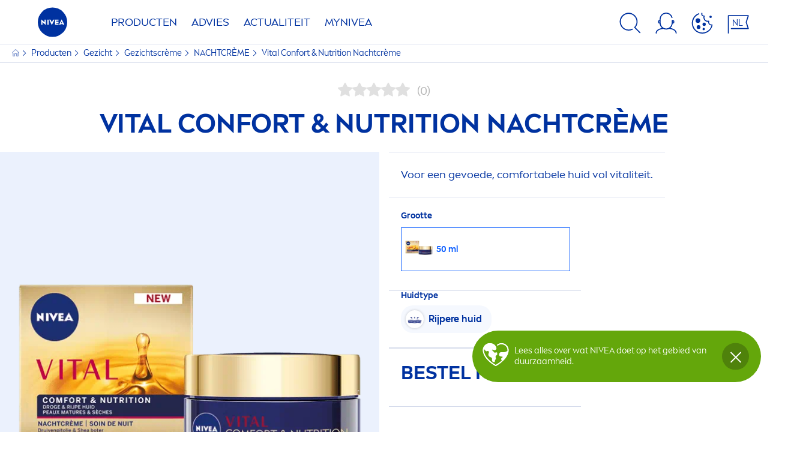

--- FILE ---
content_type: text/html; charset=utf-8
request_url: https://www.nivea.be/nl-be/producten/nachtcreme-nivea-vital-comfort-and-nutrition-50ml-40059006162720032.html
body_size: 49808
content:



<!DOCTYPE html>
<html lang="nl-BE" data-multilang="nl-BE" dir="ltr">
<!--   
                  server:   prd-niv-cd-us 
                  instance: LIVE.CD
                  site:     NiveaX_Belgium 
                  language: nl-BE 
                  id:       {7EE94335-8BB7-1879-457A-D2DC91BFA62C}
                  template: Product
                  version:  1
                -->
<!-- NIVX -->
<head>
    <meta name="viewport" content="width=device-width, initial-scale=1.0,maximum-scale=5">
    <meta charset="UTF-8">
    
	<link rel="preconnect" href="https://stats.g.doubleclick.net"/>
	<link rel="preconnect" href="https://googleads.g.doubleclick.net"/>
	<link rel="preconnect" href="https://track.adform.net"/>
	<link rel="preconnect" href="https://www.facebook.com"/>
	<link rel="preconnect" href="https://connect.facebook.net"/>
	<link rel="preconnect" href="https://s2.adform.net"/>
	<link rel="preconnect" href="https://www.googletagmanager.com"/>
	<link rel="preconnect" href="https://delivery.consentmanager.net"/>
	<link rel="preconnect" href="https://www.google-analytics.com"/>
	<link rel="preconnect" href="https://www.googletagmanager.com"/>
	<link rel="preconnect" href="https://cdn.consentmanager.net"/>
	<link rel="preconnect" href="https://cdn.bunchbox.co"/>
	<link rel="preconnect" href="https://img.nivea.com"/>

    
    <script type="application/json" data-offline-banner>{"Icon":"\u003csvg xmlns=\"http://www.w3.org/2000/svg\"  viewBox=\"0 0 32 32\"\u003e\u003cpath d=\"M16.053,32A16,16,0,0,1,9.8,1.282a.8.8,0,1,1,.628,1.471A14.43,14.43,0,1,0,14.667,1.67.8.8,0,1,1,14.51.078a16,16,0,0,1,3.15,31.844h0A16.008,16.008,0,0,1,16.053,32Z\"/\u003e\u003cpath d=\"M14.736,9.478a1.373,1.373,0,1,1,0,.02Zm2.424,3.207v11.2H15.025v-11.2Z\"/\u003e\u003c/svg\u003e","Text":"Oops, er is een probleem met onze server verbinding. Sommige functionaliteiten zijn op dit moment niet beschikbaar."}</script>
<script type="text/javascript" data-cmp-ab="1">window.cmp_customlanguages = [{"l":"DE-AT","i":"at","t":""},{"l":"FR-BE","i":"be","t":"FR"},{"l":"NL-BE","i":"be","t":"NL"},{"l":"EN-GB","i":"gb","t":"EN"},{"l":"FR-CH","i":"ch","t":"FR"},{"l":"DE-CH","i":"ch","t":"DE"},{"l":"EN-IE","i":"ir","t":"EN"}];</script>
<script>window.gdprAppliesGlobally=true;if(!("cmp_id" in window)||window.cmp_id<1){window.cmp_id=0}if(!("cmp_cdid" in window)){window.cmp_cdid="0d6146274dcb"}if(!("cmp_params" in window)){window.cmp_params=""}if(!("cmp_host" in window)){window.cmp_host="a.delivery.consentmanager.net"}if(!("cmp_cdn" in window)){window.cmp_cdn="cdn.consentmanager.net"}if(!("cmp_proto" in window)){window.cmp_proto="https:"}if(!("cmp_codesrc" in window)){window.cmp_codesrc="1"}window.cmp_getsupportedLangs=function(){var b=["DE","EN","FR","IT","NO","DA","FI","ES","PT","RO","BG","ET","EL","GA","HR","LV","LT","MT","NL","PL","SV","SK","SL","CS","HU","RU","SR","ZH","TR","UK","AR","BS"];if("cmp_customlanguages" in window){for(var a=0;a<window.cmp_customlanguages.length;a++){b.push(window.cmp_customlanguages[a].l.toUpperCase())}}return b};window.cmp_getRTLLangs=function(){return["AR"]};window.cmp_getlang=function(j){if(typeof(j)!="boolean"){j=true}if(j&&typeof(cmp_getlang.usedlang)=="string"&&cmp_getlang.usedlang!==""){return cmp_getlang.usedlang}var g=window.cmp_getsupportedLangs();var c=[];var f=location.hash;var e=location.search;var a="languages" in navigator?navigator.languages:[];if(f.indexOf("cmplang=")!=-1){c.push(f.substr(f.indexOf("cmplang=")+8,2).toUpperCase())}else{if(e.indexOf("cmplang=")!=-1){c.push(e.substr(e.indexOf("cmplang=")+8,2).toUpperCase())}else{if("cmp_setlang" in window&&window.cmp_setlang!=""){c.push(window.cmp_setlang.toUpperCase())}else{if(a.length>0){for(var d=0;d<a.length;d++){c.push(a[d])}}}}}if("language" in navigator){c.push(navigator.language)}if("userLanguage" in navigator){c.push(navigator.userLanguage)}var h="";for(var d=0;d<c.length;d++){var b=c[d].toUpperCase();if(g.indexOf(b)!=-1){h=b;break}if(b.indexOf("-")!=-1){b=b.substr(0,2)}if(g.indexOf(b)!=-1){h=b;break}}if(h==""&&typeof(cmp_getlang.defaultlang)=="string"&&cmp_getlang.defaultlang!==""){return cmp_getlang.defaultlang}else{if(h==""){h="EN"}}h=h.toUpperCase();return h};(function(){var n=document;var p=window;var f="";var b="_en";if("cmp_getlang" in p){f=p.cmp_getlang().toLowerCase();if("cmp_customlanguages" in p){for(var h=0;h<p.cmp_customlanguages.length;h++){if(p.cmp_customlanguages[h].l.toUpperCase()==f.toUpperCase()){f="en";break}}}b="_"+f}function g(e,d){var l="";e+="=";var i=e.length;if(location.hash.indexOf(e)!=-1){l=location.hash.substr(location.hash.indexOf(e)+i,9999)}else{if(location.search.indexOf(e)!=-1){l=location.search.substr(location.search.indexOf(e)+i,9999)}else{return d}}if(l.indexOf("&")!=-1){l=l.substr(0,l.indexOf("&"))}return l}var j=("cmp_proto" in p)?p.cmp_proto:"https:";var o=["cmp_id","cmp_params","cmp_host","cmp_cdn","cmp_proto"];for(var h=0;h<o.length;h++){if(g(o[h],"%%%")!="%%%"){window[o[h]]=g(o[h],"")}}var k=("cmp_ref" in p)?p.cmp_ref:location.href;var q=n.createElement("script");q.setAttribute("data-cmp-ab","1");var c=g("cmpdesign","");var a=g("cmpregulationkey","");q.src=j+"//"+p.cmp_host+"/delivery/cmp.php?"+("cmp_id" in p&&p.cmp_id>0?"id="+p.cmp_id:"")+("cmp_cdid" in p?"cdid="+p.cmp_cdid:"")+"&h="+encodeURIComponent(k)+(c!=""?"&cmpdesign="+encodeURIComponent(c):"")+(a!=""?"&cmpregulationkey="+encodeURIComponent(a):"")+("cmp_params" in p?"&"+p.cmp_params:"")+(n.cookie.length>0?"&__cmpfcc=1":"")+"&l="+f.toLowerCase()+"&o="+(new Date()).getTime();q.type="text/javascript";q.async=true;if(n.currentScript){n.currentScript.parentElement.appendChild(q)}else{if(n.body){n.body.appendChild(q)}else{var m=n.getElementsByTagName("body");if(m.length==0){m=n.getElementsByTagName("div")}if(m.length==0){m=n.getElementsByTagName("span")}if(m.length==0){m=n.getElementsByTagName("ins")}if(m.length==0){m=n.getElementsByTagName("script")}if(m.length==0){m=n.getElementsByTagName("head")}if(m.length>0){m[0].appendChild(q)}}}var q=n.createElement("script");q.src=j+"//"+p.cmp_cdn+"/delivery/js/cmp"+b+".min.js";q.type="text/javascript";q.setAttribute("data-cmp-ab","1");q.async=true;if(n.currentScript){n.currentScript.parentElement.appendChild(q)}else{if(n.body){n.body.appendChild(q)}else{var m=n.getElementsByTagName("body");if(m.length==0){m=n.getElementsByTagName("div")}if(m.length==0){m=n.getElementsByTagName("span")}if(m.length==0){m=n.getElementsByTagName("ins")}if(m.length==0){m=n.getElementsByTagName("script")}if(m.length==0){m=n.getElementsByTagName("head")}if(m.length>0){m[0].appendChild(q)}}}})();window.cmp_addFrame=function(b){if(!window.frames[b]){if(document.body){var a=document.createElement("iframe");a.style.cssText="display:none";a.name=b;document.body.appendChild(a)}else{window.setTimeout(window.cmp_addFrame,10,b)}}};window.cmp_rc=function(h){var b=document.cookie;var f="";var d=0;while(b!=""&&d<100){d++;while(b.substr(0,1)==" "){b=b.substr(1,b.length)}var g=b.substring(0,b.indexOf("="));if(b.indexOf(";")!=-1){var c=b.substring(b.indexOf("=")+1,b.indexOf(";"))}else{var c=b.substr(b.indexOf("=")+1,b.length)}if(h==g){f=c}var e=b.indexOf(";")+1;if(e==0){e=b.length}b=b.substring(e,b.length)}return(f)};window.cmp_stub=function(){var a=arguments;__cmp.a=__cmp.a||[];if(!a.length){return __cmp.a}else{if(a[0]==="ping"){if(a[1]===2){a[2]({gdprApplies:gdprAppliesGlobally,cmpLoaded:false,cmpStatus:"stub",displayStatus:"hidden",apiVersion:"2.0",cmpId:31},true)}else{a[2](false,true)}}else{if(a[0]==="getUSPData"){a[2]({version:1,uspString:window.cmp_rc("")},true)}else{if(a[0]==="getTCData"){__cmp.a.push([].slice.apply(a))}else{if(a[0]==="addEventListener"||a[0]==="removeEventListener"){__cmp.a.push([].slice.apply(a))}else{if(a.length==4&&a[3]===false){a[2]({},false)}else{__cmp.a.push([].slice.apply(a))}}}}}}};window.cmp_msghandler=function(d){var a=typeof d.data==="string";try{var c=a?JSON.parse(d.data):d.data}catch(f){var c=null}if(typeof(c)==="object"&&c!==null&&"__cmpCall" in c){var b=c.__cmpCall;window.__cmp(b.command,b.parameter,function(h,g){var e={__cmpReturn:{returnValue:h,success:g,callId:b.callId}};d.source.postMessage(a?JSON.stringify(e):e,"*")})}if(typeof(c)==="object"&&c!==null&&"__uspapiCall" in c){var b=c.__uspapiCall;window.__uspapi(b.command,b.version,function(h,g){var e={__uspapiReturn:{returnValue:h,success:g,callId:b.callId}};d.source.postMessage(a?JSON.stringify(e):e,"*")})}if(typeof(c)==="object"&&c!==null&&"__tcfapiCall" in c){var b=c.__tcfapiCall;window.__tcfapi(b.command,b.version,function(h,g){var e={__tcfapiReturn:{returnValue:h,success:g,callId:b.callId}};d.source.postMessage(a?JSON.stringify(e):e,"*")},b.parameter)}};window.cmp_setStub=function(a){if(!(a in window)||(typeof(window[a])!=="function"&&typeof(window[a])!=="object"&&(typeof(window[a])==="undefined"||window[a]!==null))){window[a]=window.cmp_stub;window[a].msgHandler=window.cmp_msghandler;window.addEventListener("message",window.cmp_msghandler,false)}};window.cmp_addFrame("__cmpLocator");if(!("cmp_disableusp" in window)||!window.cmp_disableusp){window.cmp_addFrame("__uspapiLocator")}if(!("cmp_disabletcf" in window)||!window.cmp_disabletcf){window.cmp_addFrame("__tcfapiLocator")}window.cmp_setStub("__cmp");if(!("cmp_disabletcf" in window)||!window.cmp_disabletcf){window.cmp_setStub("__tcfapi")}if(!("cmp_disableusp" in window)||!window.cmp_disableusp){window.cmp_setStub("__uspapi")};</script>

    
    
    
    <style id='above-theme'>:root{--AccordionPlusMinusButtonColor:var(--BaseInteractionColor);--AccordionSeparatorColor:#D6DCEC;--ActionLinkDefaultColor:var(--BaseInteractionColor);--ActionLinkHoverColor:var(--BaseLinkFontColorHover);--AnchorBackgroundActiveColor:var(--SecondaryBackgroundColor);--AnchorBorderColor:var(--SecondaryBackgroundColor);--AnchorBorderRadiusFirstChild:18px 0 0 18px;--AnchorBorderRadiusLastChild:0 18px 18px 0;--AnchorFontActiveColor:var(--BaseInteractionColor);--AnchorFontColor:var(--BaseFontColor);--BadgeBackgroundColor:#FF009A;--BaseBackgroundColor:var(--BaseFontColor);--BaseFontColor:#0032a0;--BaseInteractionColor:#0F60FF;--BaseLinkFontColor:var(--BaseInteractionColor);--BaseLinkFontColorHover:#92B7FF;--BenefitBulletsColor:var(--BaseFontColor);--BenefitsBackgroundColor:var(--ThirdBackgroundColor);--BrandBoldCopyFontFamilyType:NIVEABrandType-Bold;--BrandBorderRadius:12px;--BrandButtonFontFamilyType:NIVEABrandType-ExtraBold;--BrandCopyFontFamilyType:NIVEABrandType-Regular;--BrandExtraBoldFontFamilyType:NIVEABrandType-Bold;--BrandHeadlinesFontFamilyType:NIVEABrandType-Bold;--BrandLinkColor:var(--BaseInteractionColor);--BrandLinkColorHover:var(--BaseLinkFontColorHover);--BrandTemplateBackgroundColor:var(--SecondaryBackgroundColor);--BreadcrumbFontColor:var(--BaseFontColor);--BurgerArrowColor:#FFF;--BurgerBorderColor:#FFF;--BurgerFontColor:#FFF;--BurgerHeaderBackgroundColor:rgba(255,255,255,0.99);--BurgerHeaderIconColor:var(--BaseFontColor);--BurgerHeaderScrollBackgroundColor:rgb(255, 255, 255);--BurgerHeaderTopBackgroundColor:linear-gradient(0deg, rgba(255,255,255,0.33) 0%, rgba(255,255,255,1) 100%);;--BurgerInnerIconColor:#FFF;--BurgerMainBackgroundColor:rgba(0,50,160,0.95);--BurgerSecondaryBackgroundColor:rgba(0,50,160,0.95);--BurgerTeaserBackgroundColor:#FFF;--BurgerTeaserFontColor:var(--BaseFontColor);--ButtonBackgroundColor:var(--BaseInteractionColor);--ButtonBorderColor:var(--BaseInteractionColor);--ButtonBorderRadius:56px;--ButtonHoverBackgroundColor:#F3F7FF;--ButtonHoverBorderColor:var(--BaseInteractionColor);--ButtonHoverTextColor:var(--BaseInteractionColor);--ButtonSecondaryBorderColor:var(--BaseInteractionColor);--ButtonSecondaryHoverColor:#F3F7FF;--ButtonSecondaryTextColor:var(--BaseInteractionColor);--ContentSelectorActionLinkColorHover:var(--BaseLinkFontColorHover);--ContentSelectorDefaultIconColor:var(--BaseFontColor);--ContentSelectorIconColorHover:var(--BaseLinkFontColorHover);--ContentZoneTextLinkColor:var(--BaseInteractionColor);--ContentZoneTextLinkHoverColor:var(--BaseLinkFontColorHover);--CookieBannerDividerColor:#d6dcec;--CookieBannerLinkColor:var(--BaseInteractionColor);--DesktopFlyoutBackgroundColor:rgba(0,50,160,0.90);--DesktopFlyoutLinkColorHover:var(--BaseLinkFontColorHover);--DisabledColor:#F5F5F5;--ErrorColor:#E21010;--EshopProductInfoPromotionColor:#fe9119;--EshopProductOldPriceColor:#999;--EshopProductPricePerUnitColor:#999;--ExpanderColor:var(--BaseInteractionColor);--ExternalContentBlockBackgroundColor:#E5EAF5;--FilterBarCategoryBackgroundColor:#ffffff;--FilterBarCategoryItemBackgroundColorHover:var(--BaseLinkFontColorHover);--FilterBarCategoryItemBorderColor:var(--BaseInteractionColor);--FilterBarCategoryItemBorderColorHover:var(--BaseLinkFontColorHover);--FilterBarCategoryItemBorderRadius:32px;--FilterBarCategoryItemCountFontColor:var(--BaseLinkFontColorHover);--FilterBarCategoryItemCountFontHoverColor:#ffffff;--FilterBarCategoryItemFontColor:var(--BaseInteractionColor);--FilterBarCategoryItemFontColorHover:#ffffff;--FilterBarMainBackgroundColor:var(--BaseInteractionColor);--FilterBarMainFontColor:#ffffff;--FilterBorderColor:#d6dcec;--FilterCheckBoxActiveBackgroundColor:var(--BaseInteractionColor);--FilterCheckBoxBackgroundColor:var(--ThirdBackgroundColor);--FilterDropdownBackgroundColor:var(--SecondaryBackgroundColor);--FilterDropdownFontColor:var(--BaseInteractionColor);--FilterResultsCountColor:var(--BaseLinkFontColorHover);--FilterSubtitleTextColor:var(--BaseLinkFontColorHover);--FilterTitleTextColor:var(--BaseInteractionColor);--FooterBackgroundColor:var(--BaseBackgroundColor);--FooterBrandIconColor:var(--BaseFontColor);--FooterCopyColor:#ffffff;--FooterCopyColorHover:#F3F7FF;--FooterCopyrightBackgroundColor:#ffffff;--FooterCopyrightTextColor:var(--BaseFontColor);--FooterDividerLinesColor:#e5eaf5;--FooterHeadlineColor:#ffffff;--FooterSocialIconColor:#ffffff;--FooterSocialIconColorHover:#F3F7FF;--FormBubbleCheckedBackgroundColor:rgba(15,96,255,0.8);--FormBubbleTextColor:var(--BaseInteractionColor);--FormBubbleTextHoverColor:var(--BaseLinkFontColorHover);--FormCheckBoxCheckedBackgroundColor:var(--BaseInteractionColor);--FormCheckBoxTransitionBackgroundColor:#B8E986;--FormInputFieldBackgroundColor:#f5f5f5;--FormInputFieldBorderColor:var(--BaseInteractionColor);--FormInputFieldLabelColor:var(--BaseFontColor);--FormInputFieldTextColor:var(--BaseInteractionColor);--FormMultistepButtonBackgroundColor:var(--BaseInteractionColor);--FormMultistepLeftButtonBackgroundColor:#ffffff;--FormMultistepLeftButtonHoverBackgroundColor:#ffffff;--FormMultistepLeftButtonHoverIconColor:var(--BaseLinkFontColorHover);--FormMultistepLeftButtonIconColor:var(--BaseInteractionColor);--FormMultistepRightButtonBackgroundColor:var(--BaseInteractionColor);--FormMultistepRightButtonHoverBackgroundColor:var(--BaseLinkFontColorHover);--FormMultistepRightButtonHoverIconColor:#ffffff;--FormMultistepRightButtonIconColor:#ffffff;--FormProgressBarBackgroundColor:#d6dcec;--FormRatingStarCheckedColor:#FE9119;--FormRatingStarCheckedHoverColor:#F8B530;--FormRatingStarUncheckedColor:#F5F5F5;--FormRevealPasswordEyeColor:var(--BaseInteractionColor);--FormScrollBarBackgroundColor:var(--ThirdBackgroundColor);--FormScrollBarThumbColor:var(--BaseInteractionColor);--FormSelectBoxListItemColor:var(--BaseInteractionColor);--FormSelectBoxListItemHoverBackgroundColor:var(--SecondaryBackgroundColor);--FormSelectBoxTopLevelTextColor:var(--BaseInteractionColor);--FormToggleActiveColor:var(--BaseInteractionColor);--FormUploadBrowseBorderColor:var(--BaseInteractionColor);--FormUploadBrowseTextColor:var(--BaseInteractionColor);--FormUploadLabelColor:var(--BaseInteractionColor);--FormValidationErrorBackgroundColor:#FFD3D4;--FormValidationErrorTextColor:var(--ErrorColor);--GeneralTeaserContentBackgroundColor:#ffffff;--HotspotBackgroundGradient:rgba(255,255,255,0.90);--MarketingSliderBackgroundColor:var(--SecondaryBackgroundColor);--MobileNavBottomBarIconColor:var(--BaseInteractionColor);--MobileNavButtonBackgroundColor:var(--BaseInteractionColor);--MobileNavIconColor:#ffffff;--MobileNavInnerCircleBackgroundColor:var(--BaseFontColor);--MobileNavOuterCircleBackgroundColor:var(--BaseFontColor);--MobileNavScrollbarButtonColor:var(--BaseInteractionColor);--MobileNavScrollbarColor:#ffffff;--NavigationFlyoutLinkColor:#ffffff;--NavigationIconColor:var(--BaseFontColor);--NewsletterButtonBackgroundColor:transparent;--NewsletterButtonBackgroundHoverColor:#ffffff;--NewsletterButtonBorderColor:#ffffff;--NewsletterButtonBorderHoverColor:#ffffff;--NewsletterButtonTextColor:#ffffff;--NewsletterButtonTextHoverColor:var(--BaseInteractionColor);--NewsletterFontColor:#ffffff;--PaginationBulletsPrimaryColor:var(--BaseInteractionColor);--PaginationBulletsSecondaryColor:var(--BaseLinkFontColorHover);--PdpStageBackgroundDesktop:var(--SecondaryBackgroundColor);--PdpStageBackgroundMobile:var(--SecondaryBackgroundColor);--PromotionBannerDefaultBackgroundColor:#8397c6;--PromotionBannerDefaultButtonBackgroundColor:var(--BaseInteractionColor);--PromotionBannerDefaultButtonTextAndBorderColor:#ffffff;--PromotionBannerSalesBackgroundColor:#8397c6;--PromotionBannerSustainabilityBackgroundColor:#8397c6;--QuicklinksBackgroundColor:var(--SecondaryBackgroundColor);--QuicklinksLinkBackgroundColor:#FFFFFF;--QuicklinksLinkFontColor:var(--BaseInteractionColor);--QuicklinksLinkFontColorHover:var(--BaseLinkFontColorHover);--SecondaryBackgroundColor:#EBF1FD;--SecondaryFontColor:#ffffff;--SecondaryGradientBackgroundColor:linear-gradient(135deg,#3159B1,#3159B1);--SecondaryHighlightColor:#64A70B;--SecondaryHighlightColorHover:#64A70B;--SecondaryLinkFontColor:#ffffff;--SecondaryLinkFontColorHover:var(--BaseLinkFontColorHover);--SelectedFilterBackground:var(--BaseInteractionColor);--SelectedFiltersCloseBackgroundColor:var(--BaseLinkFontColorHover);--SeparatorLineColor:#d6dcec;--ServiceLayerCloseColor:var(--BaseInteractionColor);--SiteChooserBodyCopyFontColor:#fff;--SiteChooserBrandIconColor:#0032a0;--SiteChooserCountriesColor:#ffffff;--SiteChooserFooterBackgroundColor:#0032a0;--SiteChooserFooterBrandIconColor:#ffffff;--SiteChooserFooterCopyrightColor:#6e85bc;--SiteChooserFooterLinksColor:#ffffff;--SiteChooserHeadlineFontColor:#ffffff;--SiteChooserRegionTitleColor:#ffffff;--SiteChooserSublineFontColor:#ffffff;--SkipLinkFontColor:var(--BaseInteractionColor);--SliderbarPrimaryColor:var(--BaseInteractionColor);--SliderbarSecondaryColor:var(--ThirdBackgroundColor);--StandardTeaserSliderBackground:var(--SecondaryBackgroundColor);--TabTitleColor:var(--BaseFontColor);--ThirdBackgroundColor:#F5F8FE;--TooltipBoxColor:var(--SecondaryBackgroundColor);--TooltipHoverIconColor:var(--BaseLinkFontColorHover);--TooltipIconColor:var(--BaseInteractionColor);--TrustBackgroundColor:var(--SecondaryBackgroundColor);--TrustCircleBackgroundColor:var(--BaseFontColor);--TrustCircleBorderColor:var(--BaseFontColor);--TrustCircleTextColor:#ffffff}</style><style id='above'>a{background-color:transparent;text-decoration:none}ol,ul{margin:0;padding:0}abbr[title]{border-bottom:none;text-decoration:underline;-webkit-text-decoration:underline dotted;text-decoration:underline dotted}b,strong{font-family:var(--BrandBoldCopyFontFamilyType);font-weight:400}p:blank,p:empty{display:none;margin:0}em{font-style:italic}code,kbd,samp{font-family:monospace,monospace;font-size:1em}small{font-size:80%}sub,sup{font-size:75%;line-height:0;position:relative;vertical-align:baseline}sub{bottom:-.25em}sup{top:-.5em}img{border-style:none}button,input,optgroup,select,textarea{font-family:inherit;font-size:100%;line-height:1.15;margin:0}button,input{overflow:visible}button,select{text-transform:none}[type=button],[type=reset],[type=submit],button{-webkit-appearance:button}[type=button]::-moz-focus-inner,[type=reset]::-moz-focus-inner,[type=submit]::-moz-focus-inner,button::-moz-focus-inner{border-style:none;padding:0}[type=button]:-moz-focusring,[type=reset]:-moz-focusring,[type=submit]:-moz-focusring,button:-moz-focusring{outline:1px dotted ButtonText}a,button{outline:none}fieldset{padding:.35em .75em .625em}legend{box-sizing:border-box;color:inherit;display:table;max-width:100%;padding:0}li{list-style-type:none}progress{-webkit-appearance:none;-moz-appearance:none;appearance:none;vertical-align:baseline}textarea{overflow:auto}[type=checkbox],[type=radio]{box-sizing:border-box;padding:0}[type=number]::-webkit-inner-spin-button,[type=number]::-webkit-outer-spin-button{height:auto}[type=search]{-webkit-appearance:textfield;outline-offset:-2px}[type=search]::-webkit-search-decoration{-webkit-appearance:none}::-webkit-file-upload-button{-webkit-appearance:button;font:inherit}details{display:block}summary{display:list-item}template{display:none}[hidden]{display:none!important}table{word-break:normal}.remove-padding-horizontally{padding-left:0;padding-right:0}.nx-u-arrow-down,.nx-u-arrow-left,.nx-u-arrow-right,.nx-u-arrow-up{color:inherit;display:flex;height:6px;position:relative;width:6px}.nx-u-arrow-down:before,.nx-u-arrow-left:before,.nx-u-arrow-right:before,.nx-u-arrow-up:before{content:"";display:inline-block;height:6px;position:absolute;width:6px}.nx-u-arrow-down:before,.nx-u-arrow-up:before{border-right:2px solid transparent;border-top:2px solid transparent;border-color:inherit;transition:transform .5s}.nx-u-arrow-left:before,.nx-u-arrow-right:before{border-right:2px solid transparent;border-top:2px solid transparent;border-color:inherit;top:5px}.nx-u-arrow-left--small:before,.nx-u-arrow-right--small:before{border-right:solid transparent;border-color:inherit;border-width:1px;height:5px;width:5px}.nx-u-arrow-down,.nx-u-arrow-up{margin-left:7px}.nx-u-arrow-right:before{right:10px;transform:rotate(45deg)}.nx-u-arrow-right--small{right:8px}.nx-u-arrow-left:before{left:8px;transform:rotate(-135deg)}.nx-u-arrow-up:before{transform:translateY(35%) rotate(-45deg)}.nx-u-arrow-down:before{transform:translateY(-35%) rotate(135deg)}*{-webkit-tap-highlight-color:transparent}[class*=nx-]{box-sizing:border-box}.nx-breadcrumb__container,.nx-u-container,.nx-user-actions-container{box-sizing:border-box;margin-left:auto;margin-right:auto;min-width:320px;padding-left:20px;padding-right:20px;width:100%}@media (min-width:1280px){.nx-breadcrumb__container,.nx-u-container,.nx-user-actions-container{max-width:1280px}}html{color:var(--BaseFontColor);font-family:var(--BrandCopyFontFamilyType),system-ui,-apple-system,BlinkMacSystemFont,"Segoe UI","Roboto","Oxygen","Ubuntu","Cantarell","Fira Sans","Droid Sans","Helvetica Neue",sans-serif;font-size:112.5%;height:100%;line-height:1.45;scroll-behavior:smooth}body,html{width:100%}body{background-color:#fff;display:flex;fill:var(--BaseFontColor);flex-direction:column;-webkit-hyphenate-limit-chars:7 3 4;-webkit-hyphens:auto;margin:0;min-height:100%;padding:0;word-break:break-word;-webkit-hyphenate-limit-lines:2;-webkit-hyphenate-limit-last:always;-moz-hyphenate-limit-chars:7 3 4;-moz-hyphens:auto;-moz-hyphenate-limit-lines:2;-moz-hyphenate-limit-last:always;-ms-hyphenate-limit-chars:7 3 4;-ms-hyphens:auto;-ms-hyphenate-limit-lines:2;-ms-hyphenate-limit-last:always;hyphenate-limit-chars:7 3 4;hyphens:auto;hyphenate-limit-lines:2;hyphenate-limit-last:always}body.nx-pagetype-home-page,body[class*=-category-page],body[class*=-cluster-page],body[class*=-overview-page],body[class*=category-page]{background-color:var(--BrandTemplateBackgroundColor,transparent)}main{align-items:stretch;display:flex;flex-direction:column}.nx-main-inner,main{flex-basis:auto;flex-grow:1;flex-shrink:1}.nx-main-inner{width:100%}footer{flex-shrink:0}.nx-u-gray-background{background-color:#f5f5f5}img{position:relative}img:after{background:#fff;bottom:0;content:"";display:block;left:0;position:absolute;right:0;top:0;z-index:-1}.nx-header-icons .nx-svg,.nx-header-icons .nx-svg-container svg{fill:var(--NavigationIconColor,var(--BaseFontColor));height:35px;width:60px}.nx-link,a{color:var(--BrandLinkColor,var(--BaseLinkFontColor))}.nx-link:hover,a:hover{color:var(--BrandLinkColorHover,var(--BaseLinkFontColorHover))}.cmplazybtn .cmplazybtnlink{align-items:center;background-color:var(--ButtonBackgroundColor,var(--BaseFontColor));background-position:50%;border:1px solid var(--ButtonBackgroundColor,var(--BaseFontColor));border-radius:var(--ButtonBorderRadius,50px);box-sizing:border-box;color:var(--ButtonTextColor,var(--SecondaryFontColor));color:inherit;cursor:pointer;display:flex;font-family:var(--BrandButtonFontFamilyType,var(--BrandBoldCopyFontFamilyType,var(--BrandCopyFontFamilyType))),system-ui,-apple-system,BlinkMacSystemFont,"Segoe UI","Roboto","Oxygen","Ubuntu","Cantarell","Fira Sans","Droid Sans","Helvetica Neue",sans-serif;font-size:.88888889rem;height:55px;hyphens:manual;-webkit-hyphens:initial;-ms-hyphens:initial;hyphens:auto;justify-content:center;line-height:1.16666667rem;line-height:1.11111111rem;margin:4px;max-width:100%;outline:none;overflow:hidden;padding:4px 24px;text-align:center;text-decoration:none;text-decoration:none!important;text-transform:uppercase;transition:background .8s,border .25s,color .25s;vertical-align:top;white-space:normal;width:230px}.cmplazybtn .cmplazybtnlink:active{transition:background 0s,border .25s,color .25s}.cmplazybtn .cmplazybtnlink:active[disabled]{pointer-events:none}.cmplazybtn .cmplazybtnlink:disabled,.cmplazybtn .cmplazybtnlink[disabled]{cursor:not-allowed!important}.cmplazybtn .cmplazybtnlink:focus-visible{outline:2px solid var(--BaseInteractionColor,var(--BaseFontColor));outline-offset:2px}.nx-add-to-cart .nx-tooltip-container,.nx-range-dropdown__list-wrapper,.nx-tooltip__icons{display:none}.nx-u-center-block{margin:auto}.nx-no-hyphens{display:contents;hyphens:none}@media (-ms-high-contrast:active),(-ms-high-contrast:none){body main{display:block}}.nx-font-display-1{font-size:5rem;line-height:100%}.nx-font-display-2{font-size:4rem;line-height:100%}.nx-font-display-3{font-size:3rem;line-height:100%}.nx-font-display-4{font-size:2.5rem;line-height:100%}.nx-font-heading-1{font-size:2rem;line-height:100%}.nx-font-heading-2{font-size:1.55555556rem;line-height:100%}.nx-font-heading-3{font-size:1.22222222rem;line-height:100%}.nx-font-heading-4{font-size:1.11111111rem;line-height:110%}.nx-font-heading-5{font-size:1rem;line-height:120%}.nx-font-heading-6{font-size:.77777778rem;line-height:120%}.nx-font-heading-7{font-size:.66666667rem;line-height:110%}.nx-font-body-1{font-size:1rem;line-height:140%}.nx-font-body-2{font-size:.88888889rem;line-height:140%}.nx-font-body-3{font-size:.77777778rem;line-height:140%}.nx-font-overheader-1{font-size:1.22222222rem;line-height:120%}.nx-font-overheader-2{font-size:1rem;line-height:130%}.nx-font-overheader-3{font-size:.88888889rem;line-height:120%}.nx-font-overheader-4{font-size:.66666667rem;line-height:120%}.nx-font-body-details-1{font-size:.66666667rem;line-height:140%}.nx-font-body-details-2{font-size:.66666667rem;line-height:120%}.nx-font-text-link-large{font-size:1rem;line-height:120%}.nx-font-text-link-medium{font-size:.88888889rem;line-height:120%}.nx-font-text-link-small{font-size:.77777778rem;line-height:115%}.nx-font-button-text-large{font-size:1rem;line-height:120%}.nx-font-button-text-medium{font-size:.88888889rem;line-height:120%}.nx-font-button-text-small{font-size:.66666667rem;line-height:120%}.nx-u-txt--center{text-align:center}.nx-u-txt--left{text-align:left}.nx-u-txt--right{text-align:right}.nx-txt-uppercase{text-transform:uppercase}.nx-txt-lowercase{text-transform:lowercase}.nx-txt--capitalcase{text-transform:capitalize}.nx-txt--case-none{text-transform:none}.nx-font--regular{font-family:var(--BrandCopyFontFamilyType),system-ui,-apple-system,BlinkMacSystemFont,"Segoe UI","Roboto","Oxygen","Ubuntu","Cantarell","Fira Sans","Droid Sans","Helvetica Neue",sans-serif}.nx-font--bold{font-family:var(--BrandBoldCopyFontFamilyType,var(--BrandCopyFontFamilyType)),system-ui,-apple-system,BlinkMacSystemFont,"Segoe UI","Roboto","Oxygen","Ubuntu","Cantarell","Fira Sans","Droid Sans","Helvetica Neue",sans-serif}.nx-font--extrabold{font-family:var(--BrandExtraBoldFontFamilyType,var(--BrandBoldCopyFontFamilyType)),system-ui,-apple-system,BlinkMacSystemFont,"Segoe UI","Roboto","Oxygen","Ubuntu","Cantarell","Fira Sans","Droid Sans","Helvetica Neue",sans-serif}.alpaca-form h1,.alpaca-form h2,.alpaca-form h3,.squarelovin-headline{font-family:var(--BrandBoldCopyFontFamilyType,var(--BrandCopyFontFamilyType)),system-ui,-apple-system,BlinkMacSystemFont,"Segoe UI","Roboto","Oxygen","Ubuntu","Cantarell","Fira Sans","Droid Sans","Helvetica Neue",sans-serif}.nx-btn{background-position:50%;border:1px solid var(--ButtonBackgroundColor,var(--BaseFontColor));color:var(--ButtonTextColor,var(--SecondaryFontColor));cursor:pointer;font-family:var(--BrandButtonFontFamilyType,var(--BrandBoldCopyFontFamilyType,var(--BrandCopyFontFamilyType))),system-ui,-apple-system,BlinkMacSystemFont,"Segoe UI","Roboto","Oxygen","Ubuntu","Cantarell","Fira Sans","Droid Sans","Helvetica Neue",sans-serif;hyphens:manual;-webkit-hyphens:initial;-ms-hyphens:initial;line-height:1.16666667rem;margin:4px;text-decoration:none;transition:background .8s,border .25s,color .25s;vertical-align:top}.nx-btn:active{transition:background 0s,border .25s,color .25s}.nx-btn:active[disabled]{pointer-events:none}.nx-btn:disabled,.nx-btn[disabled]{cursor:not-allowed!important}.nx-btn,.nx-btn--primary,.nx-btn--primary-inverse,.nx-btn--secondary,.nx-btn--secondary-inverse,.nx-btn--tertiary{width:230px}.nx-btn--primary-inverse:focus-visible,.nx-btn--primary:focus-visible,.nx-btn--secondary-inverse:focus-visible,.nx-btn--secondary:focus-visible,.nx-btn--tertiary:focus-visible,.nx-btn:focus-visible{outline:2px solid var(--BaseInteractionColor,var(--BaseFontColor));outline-offset:2px}.nx-btn,.nx-btn--primary{background-color:var(--ButtonBackgroundColor,var(--BaseFontColor))}.nx-btn--disabled{cursor:not-allowed;pointer-events:none}.nx-btn--disabled:before{opacity:.4}.nx-background{position:relative}.nx-background__inner{background:var(--PdpStageBackgroundMobile,var(--SecondaryGradientBackgroundColor));height:290px;left:0;overflow:hidden;position:absolute;top:0;width:100%}.nx-background--full-height-desktop~.nx-product-stage__slider .nx-product__thumb,.nx-background--full-height-mobile~.nx-product-stage__slider .nx-product__thumb{border:0}@media (min-width:320px) and (max-width:767px){.nx-background--full-height-mobile{position:static}.nx-background--full-height-mobile .nx-background__inner{height:100%}}.nx-user-actions--bottom .nx-shariff{min-height:70px}.nx-footer{background:var(--FooterBackgroundColor,var(--BaseBackgroundColor))}.nx-footer .nx-footer-nav a{display:inline-table;margin-right:-3px;padding-bottom:.625em;padding-left:.688em;padding-right:.688em;text-decoration:underline}.nx-footer .nx-footer-nav li{display:inline}.nx-footer .nx-u-container>div{float:left}.nx-footer .nx-social-icons__wrapper-outer svg{fill:var(--FooterSocialIconColor,var(--SecondaryFontColor))}.nx-footer .nx-footer__newsletter,.nx-footer a{color:var(--FooterCopyColor,var(--SecondaryLinkFontColor))}.nx-footer .nx-copyright{background-color:var(--FooterCopyrightBackgroundColor,var(--BaseBackgroundColor));display:flex;width:100%}.nx-footer .nx-footer-nav{padding-top:14px}.nx-footer .nx-newsletter__input-text{margin-bottom:20px}.nx-footer input[type=checkbox]{display:none}.nx-footer-headline{color:var(--FooterHeadlineColor,var(--SecondaryFontColor,#fff))}.nx-hdl-1,.nx-hdl-2,.nx-hdl-3,.nx-hdl-4,.nx-hdl-5,.nx-hdl-6,.nx-hdl-7,h1,h2,h3,h4,h5,h6{color:var(--BrandHeadlinesColor,var(--BaseFontColor));font-weight:400;margin-top:0}.h6,.nx-hdl-6{font-weight:400;margin-top:0}.nx-hdl-1,h1{font-size:1.55555556rem;line-height:1.88888889rem}.nx-hdl-1,.nx-hdl-2,h1{color:var(--BrandHeadlinesColor,var(--BaseFontColor));font-weight:400;margin-top:0}.nx-hdl-2{font-size:1.33333333rem;line-height:1.55555556rem}.nx-hdl-3{font-size:1.11111111rem;line-height:1.33333333rem}.nx-hdl-3,.nx-hdl-4{color:var(--BrandHeadlinesColor,var(--BaseFontColor));font-weight:400;margin-top:0}.nx-hdl-4{font-size:1rem;line-height:1.22222222rem}.nx-hdl-5{font-size:.88888889rem;line-height:1.11111111rem}.nx-hdl-5,.nx-hdl-6,h6{color:var(--BrandHeadlinesColor,var(--BaseFontColor));font-weight:400;margin-top:0}.nx-hdl-6,h6{font-size:.66666667rem;line-height:.88888889rem}.nx-hdl-7{color:var(--BrandHeadlinesColor,var(--BaseFontColor));font-size:1.77777778rem;font-weight:400;line-height:2.11111111rem;margin-top:0}.nx-hdl-8{font-size:3.44444444rem;line-height:3.77777778rem}.nx-sbl-2{font-size:1.33333333rem;line-height:1.55555556rem}.nx-sbl-3{font-size:1.11111111rem;line-height:1.33333333rem}.nx-sbl-4{font-size:1rem;line-height:1.22222222rem}.nx-sbl-5{font-size:.88888889rem;line-height:1.11111111rem}.nx-sbl-6{font-size:.66666667rem;line-height:.88888889rem}.nx-content-zone__text .nx-expander__content p:not(:empty){margin-bottom:8px}.nx-content-zone{display:flex}.nx-content-zone p:empty,.nx-content-zone p:not([class]){margin-bottom:0;margin-top:0}.nx-content-zone__btn{margin-left:auto;margin-right:auto}.nx-btn.nx-content-zone__btn{border-width:1px;display:inline-flex}.nx-content-zone__action-link{display:inline-block}.nx-content-zone__action-link,.nx-content-zone__btn{margin-bottom:24px}.nx-u-image--hidden{left:50%;opacity:0;overflow:hidden;position:absolute;top:50%;transform:translateX(-50%) translateY(-50%);transition:opacity .5s;transition-delay:.1s;visibility:hidden}.nx-u-image-video{position:relative}.nx-u-image-video video{height:100%;left:0;-o-object-fit:cover;object-fit:cover;position:absolute;top:0;width:100%}.nx-video__btn-play{display:none}.nx-video__btn-play--show{display:flex}.nx-content-zone__image .nx-svg-container{bottom:10px;height:32px;position:absolute;right:20px;width:32px}.nx-content-zone-intro__items svg{width:56px}.nx-content-zone-intro--background-image+.nx-content-zone-intro__items{padding-left:16px;padding-right:16px}.nx-content-zone__items>.nx-row{margin-left:0;margin-right:0}.nx-mob-nav__wrapper,.nx-push-notification__outer{bottom:160px;left:0;position:fixed;right:0;z-index:1450}.nx-push-notification__outer{z-index:2400}.nx-mob-nav{height:68px;left:calc(100% - 68px);position:absolute;top:-12px;width:68px}.nx-mob-nav,.nx-mob-nav:before{opacity:0;transition:opacity .3s}.nx-mob-nav:before{background-color:hsla(0,0%,100%,.5);bottom:0;content:"";left:0;right:0;top:0;z-index:-10}.nx-pagetype-home-page .nx-mob-burger-nav--scroll-color-transition{background-color:transparent;min-height:auto;position:fixed;top:0;width:100%;z-index:200}.nx-pagetype-home-page .nx-mob-burger-nav--scroll-color-transition .nx-mob-burger-nav__header{height:56px}.nx-pagetype-home-page .nx-mob-burger-nav--scroll-color-transition .nx-mob-burger-nav__wrapper .nx-u-container{padding-left:10px}.nx-pagetype-home-page .nx-mob-burger-nav--scroll-color-transition .nx-burger-wrapper{border:none}.nx-pagetype-home-page .nx-mob-burger-nav--scroll-color-transition .nx-mob-burger-nav__header__icons__svg{display:flex}.nx-pagetype-home-page .nx-mob-burger-nav--scroll-color-transition .nx-u-container,.nx-pagetype-home-page .nx-mob-burger-nav--scroll-color-transition-scroll .nx-u-container{transition:background .3s ease}.nx-pagetype-home-page .nx-mob-burger-nav--scroll-color-transition .nx-u-container{background:var(--BurgerHeaderTopBackgroundColor,var(--SecondaryBackgroundColor))}.nx-pagetype-home-page .nx-mob-burger-nav--scroll-color-transition-scroll .nx-u-container{background:var(--BurgerHeaderScrollBackgroundColor,var(--BurgerHeaderTopBackgroundColor,var(--SecondaryBackgroundColor)))}.nx-mob-nav__bottom-bar .nx-mob-nav__bottom-bar__icons__svg{visibility:hidden;width:32px}.nx-show-splash-screen .nx-mob-nav{opacity:0;transition:none;z-index:-1}.nx-mob-nav__inner,.nx-mob-nav__inner-flyout{background-color:var(--MobileNavOuterCircleBackgroundColor,var(--BaseFontColor));border-radius:100%;height:610px;left:50%;overflow:hidden;position:absolute;top:50%;transform:translate(-50%,-50%);transform-origin:0 0;visibility:hidden;width:610px}.nx-nav-desktop__wrapper{background:var(--DesktopNavigationBackgroundColor,#fff);display:none;height:73px;padding-top:12px;position:relative;z-index:1310}.nx-nav-desktop__wrapper:after{clear:both;content:"";display:table}.nx-nav-desktop__wrapper .nx-u-container{display:flex;justify-content:space-between;width:100%}.nx-nav-desktop__logo{display:inline-block;fill:var(--DesktopNavigationBrandIconColor,var(--BaseFontColor))}.nx-nav-desktop__logo svg{height:50px;width:135px}.nx-nav-desktop{height:61px;max-width:100%;overflow:auto;padding:0 20px;scrollbar-width:none;transition:height .8s ease;width:100%}.nx-nav-desktop--open .nx-nav-desktop{height:1500px;transition:height .8s ease}.nx-nav-desktop::-webkit-scrollbar{display:none}.nx-nav-first-level{display:inline-block;white-space:nowrap;-ms-overflow-style:none;overflow:auto;scrollbar-width:none}.nx-nav-first-level::-webkit-scrollbar{display:none}.nx-scroll-slider--active .nx-nav-first-level{max-width:100%}.nx-nav-first-level__item{color:var(--NavigationFontColor,var(--BaseFontColor));display:block;display:inline-block;font-family:var(--NavigationFontFamilyType,var(--BrandCopyFontFamilyType)),system-ui,-apple-system,BlinkMacSystemFont,"Segoe UI","Roboto","Oxygen","Ubuntu","Cantarell","Fira Sans","Droid Sans","Helvetica Neue",sans-serif;font-size:1rem;line-height:1.22222222rem;line-height:1;text-transform:uppercase;white-space:nowrap}.nx-nav-desktop__flyout{display:none;white-space:normal}.nx-nav-first-level__link{color:var(--NavigationFontColor,var(--BaseFontColor));display:inline-block;padding:16px 10px 28px}.nx-nav-first-level__link:after{content:attr(title);display:block;font-family:var(--BrandHeadlinesFontFamilyType,var(--BrandBoldCopyFontFamilyType,var(--BrandCopyFontFamilyType))),system-ui,-apple-system,BlinkMacSystemFont,"Segoe UI","Roboto","Oxygen","Ubuntu","Cantarell","Fira Sans","Droid Sans","Helvetica Neue",sans-serif;height:0;overflow:hidden;visibility:hidden}.nx-header-icons{display:flex;height:60px;margin-left:auto;padding-top:9px}.nx-header-icons a:hover svg path{fill:var(--NavigationIconColorHover,var(--BaseLinkFontColorHover))}.nx-header-icon,.nx-header-icons__item{position:relative}.nx-header-icon{cursor:pointer;display:inline-block}.nx-mob-burger-nav__action-items .nx-header-icon,.nx-mob-burger-nav__action-items .nx-header-icons__item{display:inline}.nx-header-icon-lang__text{color:var(--MobileNavIconColor,var(--SecondaryFontColor));font-size:.66666667rem;left:33%;line-height:1rem;overflow:hidden;position:absolute;text-transform:uppercase;transform:translateY(50%)}.nx-header-icon-lang:hover .nx-header-icon-lang__text{color:var(--NavigationIconColorHover,var(--BaseLinkFontColorHover));transition:all .4s}span.nx-nav-desktop__arrow{top:28px}.nx-nav-desktop__scroll{display:none}.nx-scroll-slider--active .nx-nav-desktop__scroll{display:block;height:0;margin:0 -20px;position:relative;top:-69px}.nx-scroll-slider--active .nx-nav-desktop__scroll:after,.nx-scroll-slider--active .nx-nav-desktop__scroll:before{background-color:var(--DesktopNavigationBackgroundColor,#fff);content:"";height:50px;position:absolute;width:40px;z-index:9}.nx-scroll-slider--active .nx-nav-desktop__scroll:after{-webkit-mask-image:linear-gradient(270deg,transparent,#000 20px,#000 calc(100% - 20px),transparent);mask-image:linear-gradient(270deg,transparent,#000 20px,#000 calc(100% - 20px),transparent);right:0}.nx-scroll-slider--active .nx-nav-desktop__scroll:before{left:-3px;-webkit-mask-image:linear-gradient(90deg,transparent,#000 20px,#000 calc(100% - 20px),transparent);mask-image:linear-gradient(90deg,transparent,#000 20px,#000 calc(100% - 20px),transparent)}.nx-user-actions-container{display:none}.nx-product-stage{padding-bottom:40px;position:relative}.nx-product-stage__slider{opacity:0;position:relative}.nx-product-stage__slider .nx-slider{height:390px;margin-bottom:30px;overflow:hidden;position:relative;transition:transform}.nx-product-stage__item{position:relative}.nx-product__phototin{padding-left:20px;padding-right:20px}.nx-product-stage__badge{left:0;position:absolute;top:16px;z-index:1}.nx-product-stage__badge .nx-badge__item:empty{display:none}.nx-product-summary .nx-benefits__list img,.nx-product-summary .nx-benefits__list svg{border:none;border-radius:0;padding:0}.nx-product-summary .nx-pas,.nx-product-summary .nx-user-actions-container{padding-left:0;padding-right:0}.nx-product-summary .nx-pas__product-attributes--text{text-align:left}.nx-product-summary .nx-rating--pdp .nx-rating__total{min-width:unset}.nx-product-summary .nx-add-to-cart{min-height:60px}.nx-product-summary .nx-add-to-cart--prices-loaded{min-height:0}.nx-product-summary .nx-u-container--rating{line-height:0;padding-left:0;padding-right:0}.nx-product-summary .nx-add-to-cart-wrapper,.nx-product-summary .nx-pricing{margin-bottom:18px}.nx-product-summary .nx-original-price{margin-bottom:10px}.nx-add-to-cart~.nx-expand-section{margin-top:16px}.nx-rating__recommended-times{display:inline-block;font-size:.88888889rem;line-height:1.44444444rem;margin:24px 0;width:100%}.nx-product-stage__headline{margin-bottom:0}.nx-pas__button,.nx-pas__navigation{position:relative}.nx-pas__button{background-color:var(--ThirdBackgroundColor,#f5f5f5);border-radius:8px;color:var(--BaseFontColor);display:inline-block;font-size:.77777778rem;line-height:1.38888889rem;padding:1px 28px 1px 8px}.nx-pas__button .nx-icon__nav-arrow{height:20px;position:absolute;right:6px;top:50%;transform:translateY(-50%);width:20px}.nx-pas__button .nx-icon__nav-arrow:after{border:none;border-bottom:2px solid var(--BaseFontColor);border-left:2px solid var(--BaseFontColor);content:"";height:30%;position:absolute;right:0;top:0;transform:rotate(-45deg) translate3d(-80%,-10%,0);transform-origin:center center;width:30%}.nx-pas__button--one-element{padding-right:8px;pointer-events:none}.nx-pas__button--one-element .nx-icon__nav-arrow{display:none}.nx-product-stage__item--video .nx-video{align-items:center;display:flex;height:100%}.nx-slider__flexbox{height:100%;min-width:375px;width:100%}.nx-slider__flexbox .cmplazypreviewmsginner{height:358px;max-height:400px;overflow-y:scroll;padding-bottom:15px!important;padding-top:15px!important}.nx-slider__flexbox .nx-video,.nx-slider__flexbox .nx-video__container{height:inherit}.nx-pdp-two-columns .nx-product-stage{margin-bottom:8px;padding-bottom:8px}.nx-pdp-two-columns .nx-product-stage__item{height:calc(100% - 6px)}.nx-pdp-two-columns .nx-sticky{position:fixed}.nx-pdp-two-columns .nx-endposition{position:absolute}.nx-pdp-two-columns .nx-u-justify-start .nx-pas{align-items:flex-start;text-align:left}.nx-pdp-two-columns .nx-u-justify-end .nx-pas{align-items:flex-end;text-align:right}.nx-pdp-two-columns .nx-u-align-top .nx-pas{justify-content:flex-start}.nx-pdp-two-columns .nx-u-align-center .nx-pas{justify-content:center}.nx-pdp-two-columns .nx-u-align-bottom .nx-pas{justify-content:flex-end}.nx-pdp-two-columns .nx-u-justify-end .nx-pricing{margin-right:16px}.nx-pdp-two-columns+.nx-product-stage__grid{margin-top:1px}.nx-product-info-with-grid .nx-pas{display:flex;flex-flow:column;margin:0;padding:0}.nx-pdp-two-columns .nx-two-columns__half-col.nx-u-justify-start,.nx-pdp-two-columns .nx-u-row .nx-u-justify-start{justify-content:flex-start}.nx-pdp-two-columns .nx-two-columns__half-col.nx-u-justify-start .nx-pas__navigation,.nx-pdp-two-columns .nx-two-columns__half-col.nx-u-justify-start .nx-pas__product-attributes--text,.nx-pdp-two-columns .nx-two-columns__half-col.nx-u-justify-start .nx-product-stage__headline,.nx-pdp-two-columns .nx-u-row .nx-u-justify-start .nx-pas__navigation,.nx-pdp-two-columns .nx-u-row .nx-u-justify-start .nx-pas__product-attributes--text,.nx-pdp-two-columns .nx-u-row .nx-u-justify-start .nx-product-stage__headline{text-align:left}.nx-pdp-two-columns .nx-two-columns__half-col.nx-u-justify-start .product-variation__tags{justify-content:flex-start}.nx-pdp-two-columns .nx-two-columns__half-col.nx-u-justify-end .product-variation__tags{justify-content:flex-end}.nx-pdp-two-columns .nx-two-columns__half-col.nx-u-justify-center .nx-pas,.nx-pdp-two-columns .nx-two-columns__half-col.nx-u-justify-center .nx-product-stage__headline{text-align:center}.nx-pdp-two-columns .nx-two-columns__half-col.nx-u-justify-center .product-variations__inner-scroll{margin-left:auto;margin-right:auto}.nx-pdp-two-columns .nx-two-columns__half-col.nx-u-justify-center .product-variation__tags{justify-content:center}.nx-pdp-two-columns .nx-two-columns__half-col.nx-u-justify-end,.nx-pdp-two-columns .nx-u-row .nx-u-justify-end{justify-content:flex-end}.nx-pdp-two-columns .nx-two-columns__half-col.nx-u-justify-end .nx-pas__navigation,.nx-pdp-two-columns .nx-two-columns__half-col.nx-u-justify-end .nx-pas__product-attributes--text,.nx-pdp-two-columns .nx-two-columns__half-col.nx-u-justify-end .nx-product-stage__headline,.nx-pdp-two-columns .nx-u-row .nx-u-justify-end .nx-pas__navigation,.nx-pdp-two-columns .nx-u-row .nx-u-justify-end .nx-pas__product-attributes--text,.nx-pdp-two-columns .nx-u-row .nx-u-justify-end .nx-product-stage__headline{text-align:right}.nx-pdp-two-columns .nx-two-columns__half-col.nx-u-justify-end .product-variations__inner-scroll,.nx-pdp-two-columns .nx-u-row .nx-u-justify-end .product-variations__inner-scroll{margin-left:auto}.nx-pdp-two-columns .nx-two-columns__half-col.nx-u-align-top,.nx-pdp-two-columns .nx-u-row .nx-u-align-top{align-items:flex-start}.nx-pdp-two-columns .nx-two-columns__half-col.nx-u-align-center,.nx-pdp-two-columns .nx-u-row .nx-u-align-center{align-items:center}.nx-pdp-two-columns .nx-two-columns__half-col.nx-u-align-bottom,.nx-pdp-two-columns .nx-u-row .nx-u-align-bottom{align-items:flex-end}.nx-product__thumb-slider{display:flex;flex-flow:wrap;justify-content:center}.nx-product__thumb--with-slider{left:5px}.nx-product__thumb-slider-wrapper{max-height:80px;max-width:570px;overflow:hidden;transition:max-height .2s ease-in-out}.nx-product__thumb--count{color:var(--BaseFontColor);font-size:1.11111111rem}.nx-thumbnails--expanded .nx-product__thumb--count{display:none}.nx-thumbnails--expanded .nx-product__thumb--icon{display:block}.nx-expander__btn div{height:100%}.nx-thumbnails__with--expander .nx-product__thumb-slider-item{margin:4px}@media (min-width:320px) and (max-width:767px){.nx-pdp-two-columns .nx-product__thumb--with-slider{left:calc(50% + 8px);margin-left:-50vw;margin-right:-50vw;right:50%;width:100vw}}.nx-old-stage-controls,.nx-pas__button--checkbox{display:none}.nx-pas__attributes{height:0;left:0;opacity:0;overflow:hidden;position:absolute;right:0;top:100%;transform:translate3d(0,5px,0);transition:all .3s}.nx-pas__button--checkbox:checked~.nx-pas__attributes{opacity:1;overflow:visible;padding:0;transform:translateZ(0)}.product-variation__tags{display:flex;flex-flow:wrap;gap:8px}.product-variation__tags .product-variation__item{background-color:var(--ThirdBackgroundColor,#f5f5f5);border:1px solid transparent;border-radius:16px;cursor:pointer;padding:4px 16px}.product-variation__tags .product-variation__item--selected{border-color:var(--BaseInteractionColor)}.product-variation__image{align-items:center;display:flex;flex-flow:wrap;min-width:50px;padding-right:4px}.product-variation__image img{width:50px}.product-variation__with-expander{gap:8px;max-height:76px;transition:max-height .3s linear}.product-variation__with-expander,.product-variation__with-slide{display:flex;flex-flow:row wrap;font-size:.77777778rem;line-height:1rem;overflow:hidden}.product-variation__with-expander .product-variation__item,.product-variation__with-slide .product-variation__item{border:1px solid var(--BrandLinkColorHover,#d6dceb);box-sizing:border-box;display:flex;flex-basis:calc(33.33% - 6px);max-width:calc(33.33% - 6px);min-height:62px;padding:4px}.product-variation__with-expander .product-variation__item--selected,.product-variation__with-slide .product-variation__item--selected{border-color:var(--BrandLinkColor,var(--BaseFontColor))}.product-variation__with-expander .product-variation__item:hover .product-variation__image img,.product-variation__with-slide .product-variation__item:hover .product-variation__image img{backface-visibility:hidden;transform:scale3d(1.05,1.05,1) translateZ(0);transition:all .3s cubic-bezier(.23,1,.32,1)}.product-variation__with-expander--small-item-count .product-variation__item,.product-variation__with-slide--small-item-count .product-variation__item{flex-basis:calc(50% - 6px);max-width:calc(50% - 6px)}.product-variation__with-expander .product-variation__description,.product-variation__with-slide .product-variation__description{display:flex;flex-flow:column;justify-content:center}.product-variation__with-expander .product-variation__price,.product-variation__with-slide .product-variation__price{background-color:var(--BaseBackgroundColor);color:var(--SecondaryFontColor);padding:2px 8px}.product-variation__with-expander .nx-action-link,.product-variation__with-slide .nx-action-link{padding-left:0}.product-variation__with-expander .nx-action-link:before,.product-variation__with-slide .nx-action-link:before{margin-right:8px;position:relative;top:-1px}.product-variations{position:relative}.product-variation__with-expander,.product-variation__with-slide{max-width:575px}.product-variation__with-slide .product-variation__item{min-width:176px}.product-variations__inner-scroll{-moz-column-gap:8px;column-gap:8px;display:flex;flex-flow:row;overflow-x:auto}.product-variations__inner-scroll::-webkit-scrollbar{display:none}.nx-product-content-selector__list{display:flex;flex-wrap:wrap;gap:20px;justify-content:center;margin-left:auto;margin-right:auto;max-width:600px}.nx-product-content-selector__link{text-align:center}.nx-product-content-selector__link svg{display:block;fill:var(--ContentSelectorDefaultIconColor,var(--BaseFontColor));height:80px;margin:0 auto;width:auto}.nx-splash-screen{height:100%;left:0;overflow:hidden;position:fixed;top:0;touch-action:none;width:100%;z-index:91000000}.nx-splash-screen .nx-inner{height:188px;left:50%;position:absolute;right:0;text-align:center;top:50%;transform:translate(-50%,-50%)}.nx-splash-screen .nx-inner svg{fill:var(--SplashScreenIconColor,var(--SecondaryFontColor))}.nx-splash-screen .nx-background{background-color:var(--SplashScreenBackgroundColor,var(--BaseBackgroundColor));border-radius:50%;position:fixed;transform-origin:center center;transition:all .5s}.nx-splash-screen svg{border-radius:50%;left:50%;position:absolute;top:50%;transform:translateX(-50%) translateY(-50%);z-index:9100}.nx-hide-splash-screen .nx-splash-screen{opacity:0;touch-action:auto;transition:opacity 0s 2s,z-index 0s 2s;z-index:-1}.nx-hide-splash-screen .nx-splash-screen .nx-background,.nx-hide-splash-screen .nx-splash-screen svg{opacity:0;transform:scale(.1);z-index:-1}@media only screen and (orientation:portrait){.nx-splash-screen .nx-background{height:150vh;left:-47vh;top:-25vh;width:150vh}}@media only screen and (orientation:landscape){.nx-splash-screen .nx-background{height:150vw;left:-25vw;top:-47vw;width:150vw}}@media only screen and (min-device-width:375px) and (max-device-width:812px) and (-webkit-min-device-pixel-ratio:3) and (orientation:portrait){.nx-splash-screen .nx-background{height:150vh;left:-52vh;top:-25vh;width:150vh}}@media only screen and (min-device-width:375px) and (max-device-width:812px) and (-webkit-min-device-pixel-ratio:3) and (orientation:landscape){.nx-splash-screen .nx-background{height:150vw;left:-25vw;top:-52vw;width:150vw}}@media only screen and (min-device-width:768px) and (max-device-width:1024px) and (orientation:portrait) and (-webkit-min-device-pixel-ratio:1){.nx-splash-screen .nx-background{height:150vh;left:-37.5vh;top:-25vh;width:150vh}}div[class*=-teaser] [class*=-teaser__image] img{opacity:1;transition:opacity .5s ease-in-out}div[class*=-teaser] [class*=-teaser__image].nx-lazy .nx-lazy__image,div[class*=-teaser] [class*=-teaser__image].nx-lazy img{height:212px;opacity:0}.nx-general-teaser{width:100%}.nx-general-teaser__image img[data-src]{height:0;padding-top:80%}.nx-content-teaser__image img[data-src]{height:0;padding-top:55.31914894%}.nx-marketing-teaser__image--big picture{display:block}.nx-marketing-teaser__image--big img[data-src]{height:0;padding-top:80%}.nx-filter-navigation{position:relative}.nx-filter-navigation__level{height:74px;opacity:0;overflow:hidden;position:absolute;top:0;visibility:hidden}.nx-filter-navigation__level--display-all,.nx-filter-navigation__level--display-icons{height:auto}.nx-filter-navigation__level--display-all .nx-filter-navigation__list,.nx-filter-navigation__level--display-icons .nx-filter-navigation__list{height:auto;mask-image:none;-webkit-mask-image:none;padding-left:0;padding-right:0}.nx-filter-navigation__level--display-all .nx-filter-navigation__list{flex-wrap:wrap;justify-content:flex-start}.nx-filter-navigation__level--display-all .nx-filter-navigation__item,.nx-filter-navigation__level--display-all .nx-filter-navigation__item--all{margin-bottom:4px;margin-top:4px}.nx-filter-navigation__level--display-icons .nx-filter-navigation__list{align-content:space-around;align-items:center;display:inline-flex;justify-content:flex-start}.nx-filter-navigation__level--display-icons .nx-filter-navigation__item,.nx-filter-navigation__level--display-icons .nx-filter-navigation__item--all{height:80px;padding-left:24px;padding-right:24px}.nx-filter-navigation__level--display-icons .nx-filter-navigation__item--all:has(.nx-filter-navigation__back-btn){padding-left:8px}.nx-filter-navigation__level--display-icons .nx-filter-navigation__item{display:inline-flex;height:100%;justify-content:center;min-height:80px;min-width:-moz-fit-content;min-width:fit-content}.nx-filter-navigation__level--display-icons .nx-filter-navigation__item.nx-filter-navigation__item--all .nx-filter-navigation__item-content{flex-direction:row}.nx-filter-navigation__level--display-icons .nx-filter-navigation__item-content{align-items:center;display:flex;flex-direction:column}.nx-filter-navigation__level--display-icons .nx-filter-navigation__item-content img,.nx-filter-navigation__level--display-icons .nx-filter-navigation__item-content svg{align-self:center;max-height:40px;max-width:40px;padding-bottom:4px}.nx-filter-navigation__level--display-icons .nx-filter-navigation__item-content svg{fill:var(--FilterBarCategoryItemFontColor,var(--BaseFontColor))}.nx-filter-navigation__level--display-icons .nx-filter-navigation__item--all .nx-filter-navigation__item-content svg,.nx-filter-navigation__level--display-icons .nx-filter-navigation__item.nx-active .nx-filter-navigation__item-content svg{fill:var(--FilterBarMainFontColor,var(--BaseFontColor))}.nx-filter-navigation__level--last{pointer-events:all!important}.nx-filter-navigation__level--prime{background-color:var(--FilterBarBackgroundColor,#fff);position:relative}.nx-filter-navigation__level--active{opacity:1;overflow:visible;visibility:visible}.nx-filter-navigation__scrollbar{overflow:hidden}.nx-filter-navigation__list,.nx-teasers-tagfilter__list{display:inline-flex;height:74px;line-height:1;overflow:auto;padding:16px 20px;white-space:nowrap}.nx-scroll-slider--active .nx-filter-navigation__list,.nx-scroll-slider--active .nx-teasers-tagfilter__list{max-width:100%}.nx-filter-navigation__arrow,.nx-nav-desktop__arrow,.nx-teasers-tagfilter-bar__arrow{display:none;fill:var(--BaseInteractionColor,var(--BaseFontColor));position:absolute;top:50%;transform:translateY(-50%);width:32px;z-index:99}.nx-filter-navigation__arrow--right,.nx-nav-desktop__arrow--right,.nx-teasers-tagfilter-bar__arrow--right{right:-8px}.nx-filter-navigation__arrow--left,.nx-nav-desktop__arrow--left,.nx-teasers-tagfilter-bar__arrow--left{left:-8px}.nx-scroll-slider--active .nx-filter-navigation__arrow,.nx-scroll-slider--active .nx-nav-desktop__arrow,.nx-scroll-slider--active .nx-teasers-tagfilter-bar__arrow{display:block}.nx-filter-navigation__arrow.nx-arrow--hidden,.nx-nav-desktop__arrow.nx-arrow--hidden,.nx-teasers-tagfilter-bar__arrow.nx-arrow--hidden{opacity:0}.nx-filter-navigation__arrow--right svg,.nx-nav-desktop__arrow--right svg,.nx-teasers-tagfilter-bar__arrow--right svg{transform:rotate(180deg)}.nx-filter-navigation__arrow--left svg,.nx-nav-desktop__arrow--left svg,.nx-teasers-tagfilter-bar__arrow--left svg{transform:rotate(0deg)}.nx-filter-navigation__item,.nx-filter-navigation__item--all{align-items:center;border-radius:var(--FilterBarCategoryItemBorderRadius,5px);cursor:pointer;display:inline-flex;flex-wrap:nowrap;padding:8px 16px;transition:all .2s ease}.nx-filter-navigation__item,.nx-filter-navigation__item--all.nx-back-btn--disabled{background:var(--FilterBarCategoryItemBackgroundColor,transparent);border:1px solid var(--FilterBarCategoryItemBorderColor,var(--BaseFontColor));color:var(--FilterBarCategoryItemFontColor,var(--BaseFontColor))}.nx-filter-navigation__item--all.nx-back-btn--disabled svg{fill:var(--FilterBarCategoryItemFontColor,var(--BaseFontColor))!important}.nx-filter-navigation__item,.nx-filter-navigation__item--all{margin-right:8px}.nx-filter-navigation__item--all:not(.nx-back-btn--disabled){background:var(--FilterBarMainBackgroundColor,var(--BaseBackgroundColor));border:1px solid var(--FilterBarMainBackgroundColor,var(--BaseBackgroundColor));color:var(--FilterBarMainFontColor,var(--SecondaryFontColor))}.nx-filter-navigation__item--all:not(.nx-back-btn--disabled) .nx-filter-navigation__back-btn svg{fill:var(--FilterBarMainFontColor,var(--SecondaryFontColor))}.nx-filter-navigation__item--all:not(.nx-back-btn--disabled) .nx-filter-navigation__count{color:var(--FilterBarMainFontColor,var(--SecondaryFontColor))}.nx-filter-navigation__back-btn{display:flex;margin-right:16px}.nx-active-filters__delete-all__icon svg{height:10px;width:10px}.nx-filter-navigation__count{color:var(--FilterBarCategoryItemCountFontColor,var(--FilterBarCategoryItemFontColor,var(--BaseFontColor)));display:inline-block;min-width:20px}.nx-filter-navigation__count:before{content:"("}.nx-filter-navigation__count:after{content:")"}.nx-breadcrumb-wrapper{min-height:30px}.nx-body__breadcrumb{background:var(--DesktopNavigationBackgroundColor,#fff);display:block;max-width:100%;position:relative;width:100%}.nx-breadcrumb.nx-sticky{overflow:hidden}.nx-breadcrumb__container{align-items:center;display:flex;justify-content:space-between}.nx-breadcrumb__list{cursor:pointer;height:200%;margin:0;overflow:auto;padding:0;position:relative;white-space:nowrap;width:100%}.nx-breadcrumb__fade-out{height:30px;overflow:hidden;position:relative;width:100%}li.nx-breadcrumb__item{color:var(--BreadcrumbFontColor,var(--BaseFontColor));display:inline-block;padding-right:2px}li.nx-breadcrumb__item:after{border-right:1px solid var(--BreadcrumbFontColor,var(--BaseFontColor));border-top:1px solid var(--BreadcrumbFontColor,var(--BaseFontColor));content:"";display:inline-block;height:6px;margin-bottom:1px;margin-right:4px;transform:rotate(45deg);width:6px}li.nx-breadcrumb__item:last-child{padding-right:9px}li.nx-breadcrumb__item:last-child:after{display:none}li.nx-breadcrumb__item h1{color:var(--BreadcrumbFontColor,var(--BaseFontColor))}.nx-body__breadcrumb,.nx-body__breadcrumb.nx-breadcrumb--sticky{left:0;position:fixed;right:0;z-index:1000}.nx-breadcrumb--sticky{max-height:0}.nx-breadcrumb__link{color:var(--BreadcrumbFontColor,var(--BaseFontColor));text-decoration:none}.nx-breadcrumb__link .nx-icon-home{fill:none;stroke:var(--BreadcrumbFontColor,var(--BaseFontColor));stroke-linecap:round;stroke-linejoin:round}.nx-breadcrumb__link svg{display:inline-block;height:12px;position:relative;top:1px;width:12px}.nx-back-to-top--hide{display:none;opacity:0}.nx-cookie-policy-popup{background-color:var(--CookieBannerBackgroundColor,#fff);color:var(--BaseFontColor);font-size:.66666667rem;line-height:.88888889rem;opacity:0;pointer-events:none;position:relative;transition:height .5s ease-in-out,top .5s ease-in-out;z-index:1710}.nx-cookie-policy-popup .nx-u-container{padding:20px 18px;text-align:center}.nx-cookie-policy-popup svg{height:24px;margin-bottom:12px;width:24px}.nx-cookie-policy-popup .bdf-cookie-policy-confirmation-required,.nx-cookie-policy-popup .bdf-cookie-policy-first-time{margin-left:auto;margin-right:auto}.bdf-cookie-policy-content a{color:var(--CookieBannerLinkColor,var(--BaseFontColor));text-decoration:underline}.bdf-cookie-policy-content a:hover{color:var(--CookieBannerLinkColor,var(--BaseLinkFontColorHover))}.nx-cookie-policy-popup--show{opacity:1;pointer-events:auto;transition:opacity .6s ease-in-out}.nx-cookie-policy-popup__container{background-color:var(--CookieBannerBackgroundColor,#fff);box-shadow:0 10px 20px 0 rgba(0,0,0,.2);max-height:100%;overflow-y:auto;position:fixed;width:100%}.nx-cookie-policy-popup__container a{color:var(--CookieBannerLinkColor,--BaseLinkFontColor)}.bdf-cookie-policy-first-time{border-bottom:1px solid var(--CookieBannerDividerColor,var(--BaseFontColor));margin-bottom:16px;padding-bottom:16px}.bdf-cookie-policy-confirmation-required,.bdf-cookie-policy-first-time{text-align:left}.nx-btn{border-radius:var(--ButtonBorderRadius,50px);box-sizing:border-box;color:inherit;font-size:.88888889rem;height:55px;hyphens:auto;justify-content:center;line-height:1.11111111rem;max-width:100%;outline:none;overflow:hidden;padding:4px 24px;text-decoration:none!important;text-transform:uppercase;white-space:normal}.bdf-cookie-policy-buttons,.nx-btn{align-items:center;display:flex;text-align:center}.bdf-cookie-policy-buttons{flex-flow:column;margin-top:26px}.nx-cookie-policy-popup__close{cursor:pointer;margin-bottom:22px;position:absolute;right:26px;top:25px}.nx-cookie-policy-popup__close svg{height:18px;width:18px}@media (min-width:768px){.nx-cookie-policy-popup .nx-u-container{padding:22px 14px}.nx-cookie-policy-popup svg{margin-bottom:24px}.nx-cookie-policy-popup__close{right:35px;top:30px}}@media (min-width:1024px){.nx-cookie-policy-popup svg{height:32px;margin-bottom:22px;width:32px}.nx-cookie-policy-popup__close{right:5px}.nx-cookie-policy-popup__close svg{height:18px;width:18px}}.nx-sort-filters__wrapper{display:flex;justify-content:space-between}.nx-sort-filters__wrapper svg{fill:var(--BaseInteractionColor,var(--BaseFontColor))}.nx-filter-button,.nx-sort-button{border-bottom:1px solid #fff;border-top:1px solid #fff;color:var(--BaseInteractionColor,var(--BaseFontColor));cursor:pointer;display:flex;font-size:.88888889rem;line-height:1.11111111rem;max-width:50%;text-transform:uppercase;width:50%}.nx-filter-button--disabled,.nx-sort-button--disabled{color:var(--DisabledColor);pointer-events:none;position:relative}.nx-filter-button--disabled:before,.nx-sort-button--disabled:before{bottom:0;content:"";left:0;position:absolute;right:0;top:0}.nx-filter-button--disabled .nx-filter-button__wrapper svg,.nx-filter-button--disabled .nx-sort-button__wrapper svg,.nx-sort-button--disabled .nx-filter-button__wrapper svg,.nx-sort-button--disabled .nx-sort-button__wrapper svg{fill:var(--DisabledColor)}.nx-filter-button{border-right:1px solid #fff}.nx-sort-button{border-left:1px solid #fff;justify-content:flex-end}.nx-filter-button svg,.nx-filter-button__text,.nx-sort-button svg,.nx-sort-button__text{display:inline-block;vertical-align:middle}.nx-sticky-clone{position:absolute!important;visibility:hidden}.nx-sticky-clone.nx-sticky{position:relative!important}.nx-stage__image--bg{background-image:radial-gradient(at bottom,#fff 20%,#bcc7e2 100%)}.nx-stage{position:relative}.nx-rounded-borders .nx-stage__podium,.nx-rounded-borders .nx-story-stage__podium{border-radius:var(--BrandBorderRadius)}.nx-stage__link{display:block;outline:none!important;text-decoration:none}.nx-stage__image{line-height:0;position:relative}.nx-stage__image img{display:block;width:100%}.nx-stage__image__single-item video{height:100%;left:0;-o-object-fit:cover;object-fit:cover;position:absolute;top:0;width:100%}.nx-stage__image:not(.nx-stage__image--compact) img{min-height:80vw}.nx-stage__image--compact img{min-height:36.36364vw}.nx-stage__image--bg{height:448px}.nx-stage__content--inside-mobile{align-items:center;bottom:auto;display:flex;height:calc(100% - 40px);position:absolute;top:50%;transform:translateY(-50%)}.nx-stage__content--inside-mobile .nx-podium_mobile--center{margin:0;max-height:100%;overflow:hidden;width:100%}.nx-podium{background:var(--PodiumBackgroundMobile,#fff)}.nx-podium-container{min-height:32px}.nx-stage__podium{margin:-20px auto 24px;padding:24px 24px 32px;position:relative;width:100%;z-index:100}.nx-stage__image--no-image,.nx-stage__podium--no-image{margin-bottom:8px;margin-top:8px}.nx-podium__hdl{color:var(--PodiumHeadlineColorMobile,var(--BaseFontColor))}.nx-btn.nx-podium__btn{background:var(--CTAButtonBackgroundColor,var(--PodiumButtonBackgroundColorMobile,var(--BaseFontColor)));border:1px solid var(--CTAButtonBorderColor,var(--PodiumButtonBorderColorMobile,var(--BaseFontColor)));color:var(--CTAButtonTextColor,var(--PodiumButtonTextColorMobile,var(--SecondaryFontColor)));display:inline-block}.nx-loyalty-stage__wrapper{display:flex;justify-content:center;left:50%;position:absolute;top:50%;top:45%;transform:translateX(-50%) translateY(-50%)}.nx-loyalty-stage__wrapper svg{fill:var(--SecondaryFontColor);height:195px;width:165px}.nx-loyalty-stage__inner{position:relative;width:100%}.nx-loyalty-stage__points{position:absolute;right:0}.nx-loyalty-stage__points p,.nx-loyalty-stage__points span{color:var(--SecondaryFontColor)}.nx-loyalty-stage__points svg{height:164px;width:164px}.nx-loyalty-stage__points div{align-items:center;display:flex;flex-direction:column;height:100%;justify-content:space-evenly}.nx-podium__cpy{color:var(--PodiumCopyColorMobile,var(--BaseFontColor))}.nx-slider__item--stage{display:none}.nx-slider__item--stage:first-of-type{display:block}div.nx-search__input{padding-left:0;padding-right:0}.nx-overlay__content .nx-search:before{display:none}.nx-search__heading{text-align:center}.nx-search__quicklinks{margin-top:40px;padding-left:36px}.nx-search-quicklinks__link{color:var(--BaseFontColor);margin-bottom:10px;padding:0;text-decoration:none;transition:color .2s}.nx-search-quicklinks__link:before{display:inline-block;font-size:.61111111rem;font-weight:900;margin-right:7px;vertical-align:1px}.nx-search-icon,.nx-search-input__icon{cursor:pointer}@media screen and (max-width:374px){div.nx-search__input{padding-left:4px;padding-right:4px}}@media (max-width:767px){.nx-layer__overlay-container{height:auto}.nx-search__input{padding:0 20px}}.nx-search-results{background:var(--ThirdBackgroundColor,#f5f5f5);height:100%;min-height:464px}.nx-search-result-header{padding:40px 10px 64px;position:relative;z-index:2}.nx-search-result-header--gradient{background-color:transparent;background:var(--SecondaryGradientBackgroundColor,linear-gradient(120.93deg,#6e85bc,#eaedf5));background-repeat:no-repeat}.nx-search-results__heading{color:var(--SecondaryFontColor)}.nx-search-results__input{width:100%}.nx-search-input__text{max-width:calc(100% - 100px);padding-left:16px}.nx-search-no-results{margin-top:34px}.nx-search-no-results .nx-action-link,.nx-search-no-results .nx-search-no-results__copy,.nx-search-no-results .nx-search-quicklinks__link,.nx-search-no-results .nx-search-quicklinks__link a,.nx-search-no-results h3{color:var(--SecondaryFontColor)}.nx-search-no-results .nx-hdl-4,.nx-search-no-results .nx-search-no-results__copy,.nx-search-no-results .nx-search-quicklinks{padding-left:24px}.nx-search-no-results__copy{font-style:italic;margin-bottom:32px}@media screen and (max-width:374px){.nx-search-input__submit{padding-left:4px}}.nx-search-no-results,.nx-search-results__input{margin-left:auto;margin-right:auto}.nx-push-notification{transform:scale(0)}.nx-search-input__inner{align-items:center;display:flex;flex-basis:auto;flex-grow:1;flex-shrink:1}.nx-search-input__submit{background:transparent;border:none;flex-basis:auto;flex-grow:0;flex-shrink:0;padding:0;position:absolute;right:0;top:10px}.nx-search-input__text{background-color:transparent;border:none;color:var(--BaseFontColor);flex-basis:auto;flex-grow:1;flex-shrink:1;line-height:1.5;outline:none}.nx-search-input__text::-moz-placeholder{color:var(--FormInputFieldLabelColor,var(--ThirdFontColor));font-size:.88888889rem}.nx-search-input__text::placeholder{color:var(--FormInputFieldLabelColor,var(--ThirdFontColor));font-size:.88888889rem}.nx-search-input-clear__icon{cursor:pointer;flex-basis:auto;flex-grow:0;flex-shrink:0;opacity:0;position:absolute;right:70px;top:10px;transition:opacity .3s}.nx-search-input-clear__icon .circle{fill:#adb9d9}.nx-search-input-clear__icon .cross-line{fill:none;stroke:#f4f4f4;stroke-linecap:round;stroke-width:2px}.alpaca-form .nx-hidden,.alpaca-forms-trap{display:none}.required-text{text-align:center}.nx-item-group-option__image svg,.radio-optionimage svg{height:32px;width:32px}.nx-file-upload__browse-icon{display:block;height:90px;margin-left:auto;margin-right:auto;width:90px}.nx-benefit{float:left;width:100px}.nx-add-to-cart-flag{display:none}.swn-wtb-btn{display:none!important}.nx-wtb-button,.nx-wtb-desktop-button{background:var(--BaseHighlightColor)}.nx-wtb-button svg,.nx-wtb-desktop-button svg{fill:var(--SecondaryFontColor);height:30px;width:30px}.nx-wtb-button svg:hover path,.nx-wtb-desktop-button svg:hover path{fill:var(--SecondaryFontColor)}.nx-wtb-desktop-button:not(.swn-awe-btn-enabled){display:none}.nx-where-to-buy-btn{border:1px solid;border-radius:50%;height:40px;outline:none;padding:7px;width:40px}.nx-where-to-buy-wrapper{margin-right:40px;position:absolute;right:0;top:60%}.nx-where-to-buy-wrapper svg{fill:var(--SecondaryFontColor);height:100%;width:100%}.nx-availability{color:var(--EshopProductAvailabilityColor,var(--BaseFontColor));font-size:.66666667rem;line-height:.88888889rem;margin:4px 0 32px;text-align:center}.nx-availability:before{background:var(--SecondaryHighlightColor);border-radius:50%;content:"";display:inline-block;height:10px;margin-right:4px;width:10px}.nx-availability--left-in-stock:before{background:var(--BaseHighlightColor)}.nx-availability--sold-out:before{background:var(--ErrorColor)}.nx-availability-description{color:var(--EshopProductAvailabilityColor,var(--BaseFontColor));font-size:.66666667rem;line-height:.88888889rem;text-align:center}.nx-promotion-banner__close-icon{cursor:pointer;height:22px;padding-top:10px;position:absolute;right:8px;top:8px;width:22px}.nx-promotion-banner__close-icon:after,.nx-promotion-banner__close-icon:before{content:"";display:block;height:2px;width:100%}.nx-promotion-banner__close-icon:before{margin-bottom:-2px;transform:rotate(45deg)}.nx-promotion-banner__close-icon:after{transform:rotate(-45deg)}.nx-promotion-banner--hidden{display:none}.nx-promotion-banner__inner{align-items:center;display:flex;flex-flow:row nowrap;justify-content:center;padding:14px 20px}.nx-promotion-banner__icon{height:52px;margin-top:15px;width:52px}.nx-promotion-banner__icon svg{fill:var(--SecondaryFontColor)}.nx-promotion-banner--offline-banner .nx-promotion-banner__icon{margin-top:0}.nx-promotion-banner__content{margin:0 12px;text-align:center;width:85%}.nx-pb-content__headline{color:var(--SecondaryFontColor)}.nx-promotion-banner--offline-banner .nx-pb-content__text{margin-bottom:0}.nx-pb-content__button{display:inline-block!important;font-size:.66666667rem!important;height:auto!important;line-height:.77777778rem!important;min-width:140px!important;padding:6px 24px!important;width:auto!important}.nx-pb-content__legal-text{-webkit-line-clamp:2;-webkit-box-orient:vertical;color:var(--SecondaryFontColor);display:-webkit-box;font-size:.61111111rem;margin-bottom:0;overflow:hidden;text-overflow:ellipsis}.nx-pb-content__action-link+.nx-pb-content__legal-text{margin-top:0}.nx-promotion-banner--default{background-color:var(--PromotionBannerDefaultBackgroundColor,var(--SecondaryBackgroundColor));color:var(--SecondaryFontColor)}.nx-promotion-banner--default .nx-pb-content__headline,.nx-promotion-banner--default .nx-pb-content__legal-text,.nx-promotion-banner--default .nx-promotion-banner__content{color:var(--PromotionBannerDefaultTextAndIconColor,var(--SecondaryFontColor))}.nx-promotion-banner--default .nx-btn--primary-inverse{background-color:var(--PromotionBannerDefaultButtonBackgroundColor,var(--SecondaryFontColor));color:var(--PromotionBannerDefaultButtonTextAndBorderColor,var(--BaseFontColor))}.nx-promotion-banner--default .nx-action-link,.nx-promotion-banner--default .nx-pb-content__button--secondary{color:var(--PromotionBannerDefaultLinkColor,var(--SecondaryFontColor))}.nx-promotion-banner--default .nx-promotion-banner__icon svg{fill:var(--PromotionBannerDefaultTextAndIconColor,var(--SecondaryFontColor))}.nx-promotion-banner--default .nx-promotion-banner__close-icon:after,.nx-promotion-banner--default .nx-promotion-banner__close-icon:before{background:var(--PromotionBannerDefaultTextAndIconColor,var(--SecondaryFontColor))}.nx-promotion-banner--sustainability{background-color:var(--PromotionBannerSustainabilityBackgroundColor,var(--SecondaryBackgroundColor));color:var(--SecondaryFontColor)}.nx-promotion-banner--sustainability .nx-pb-content__headline,.nx-promotion-banner--sustainability .nx-pb-content__legal-text,.nx-promotion-banner--sustainability .nx-promotion-banner__content{color:var(--PromotionBannerSustainabilityTextAndIconColor,var(--SecondaryFontColor))}.nx-promotion-banner--sustainability .nx-btn--primary-inverse{background-color:var(--PromotionBannerSustainabilityButtonBackgroundColor,var(--SecondaryFontColor));color:var(--PromotionBannerSustainabilityButtonTextAndBorderColor,var(--BaseFontColor))}.nx-promotion-banner--sustainability .nx-action-link,.nx-promotion-banner--sustainability .nx-pb-content__button--secondary{color:var(--PromotionBannerSustainabilityLinkColor,var(--SecondaryFontColor))}.nx-promotion-banner--sustainability .nx-promotion-banner__icon svg{fill:var(--PromotionBannerSustainabilityTextAndIconColor,var(--SecondaryFontColor))}.nx-promotion-banner--sustainability .nx-promotion-banner__close-icon:after,.nx-promotion-banner--sustainability .nx-promotion-banner__close-icon:before{background:var(--PromotionBannerSustainabilityTextAndIconColor,var(--SecondaryFontColor))}.nx-promotion-banner--sales{background-color:var(--PromotionBannerSalesBackgroundColor,var(--SecondaryBackgroundColor));color:var(--SecondaryFontColor)}.nx-promotion-banner--sales .nx-pb-content__headline,.nx-promotion-banner--sales .nx-pb-content__legal-text,.nx-promotion-banner--sales .nx-promotion-banner__content{color:var(--PromotionBannerSalesTextAndIconColor,var(--SecondaryFontColor))}.nx-promotion-banner--sales .nx-btn--primary-inverse{background-color:var(--PromotionBannerSalesButtonBackgroundColor,var(--SecondaryFontColor));color:var(--PromotionBannerSalesButtonTextAndBorderColor,var(--BaseFontColor))}.nx-promotion-banner--sales .nx-action-link,.nx-promotion-banner--sales .nx-pb-content__button--secondary{color:var(--PromotionBannerSalesLinkColor,var(--SecondaryFontColor))}.nx-promotion-banner--sales .nx-promotion-banner__icon svg{fill:var(--PromotionBannerSalesTextAndIconColor,var(--SecondaryFontColor))}.nx-promotion-banner--sales .nx-promotion-banner__close-icon:after,.nx-promotion-banner--sales .nx-promotion-banner__close-icon:before{background:var(--PromotionBannerSalesTextAndIconColor,var(--SecondaryFontColor))}.nx-promotion-banner--offline-banner{background-color:var(--OfflineBannerBackgroundColor,var(--BaseHighlightColor))}.nx-promotion-banner--offline-banner .nx-promotion-banner__content{color:var(--OfflineBannerTextColor,var(--SecondaryFontColor))}.nx-promotion-banner--offline-banner .nx-promotion-banner__icon svg{fill:var(--OfflineBannerTextColor,var(--SecondaryFontColor))}.nx-range-dropdown{position:relative}.nx-range-dropdown__label{align-items:center;background-color:var(--ThirdBackgroundColor,#f5f5f5);border-radius:8px;color:var(--BaseFontColor);cursor:pointer;display:flex;font-size:.77777778rem;line-height:1.38888889rem;margin:16px 4px 0;padding:1px 16px 1px 8px;position:relative}.nx-range-dropdown--disabled .nx-range-dropdown__label{cursor:not-allowed;opacity:.65}.nx-range-dropdown__list-wrapper{display:none}.nx-story-stage,.nx-story-stage .nx-slider__item{position:relative}.nx-story-stage .tns-nav__wrapper{display:none}.nx-story-stage .tns-inner{margin-top:0!important}.nx-story-stage--cursor-pointer{cursor:pointer}.nx-story-stage .tns-controls{left:50%;transform:translate(-50%,-50%)}.nx-story-stage__item:not(:first-child){display:none}.nx-story-stage__content{left:50%;position:absolute;text-align:left;top:50%;transform:translateX(-50%) translateY(-50%)}.nx-story__podium{background:var(--PodiumBackgroundMobile,transparent);margin-left:auto;margin-right:auto;padding-left:16px;padding-right:16px}.nx-story__podium .nx-story-podium__hdl,.nx-story__podium .nx-story-podium__overline{color:var(--PodiumHeadlineColorMobile,var(--BaseFontColor))}.nx-story-stage__section-link,.nx-story__podium .nx-story-podium__txt,.nx-story__podium .nx-story-stage__action-link{color:var(--PodiumCopyColorMobile,var(--BaseFontColor))}.nx-slider__item.tns-slide-active{z-index:99}.nx-podium__text.nx-u-txt--right .nx-action-link.nx-story-stage__action-link,.nx-podium__text.nx-u-txt--right .nx-story-stage__cta-btn{margin-right:0}.nx-podium__text.nx-u-txt--left .nx-action-link.nx-story-stage__action-link,.nx-podium__text.nx-u-txt--left .nx-story-stage__cta-btn{margin-left:0}.nx-action-link.nx-story-stage__action-link,.nx-story-stage__cta-btn{cursor:pointer;display:block;margin-left:auto;margin-right:auto;width:-moz-fit-content;width:fit-content}.nx-story-stage__section-link{bottom:32px;cursor:pointer;left:50%;position:absolute;transform:translateX(-50%)}.nx-story-stage__content,.nx-story-stage__section-link{opacity:0}.tns-slide-active .nx-story-stage__content,.tns-slide-active .nx-story-stage__section-link{opacity:1}.nx-story-stage__image{min-height:200px}.nx-story-stage__image picture{display:flex}.nx-story-stage__image img{height:var(--StageHeight,calc(100svh - var(--MobileNavigationHeight, 0px) - var(--BreadcrumbHeight, 0px)));max-height:1200px;-o-object-fit:cover;object-fit:cover;width:100%}#photo-tin,.nx-photo-tin-checkbox{opacity:0;visibility:hidden}#photo-tin{min-height:715px}.nx-file-upload{min-height:215px}.nx-rating__total{display:inline-flex;gap:4px;line-height:0}.nx-rating__star-half-icon{display:none}.nx-rating__star{position:relative}.nx-rating__star .nx-rating__star-full-icon{fill:var(--ThirdFontColor,#e0e0e0)}.nx-rating__star .nx-rating__star-full-icon,.nx-rating__star .nx-rating__star-half-icon{height:24px;width:24px}div.nx-star-rating__form .nx-rating__star{cursor:pointer;margin:0 8px;overflow:visible;padding:0}.nx-rating--pdp.nx-u-col-center{display:flex;justify-content:center}.nx-rating--pdp .nx-rating__count{font-size:.88888889rem;line-height:1.44444444rem;margin-left:8px}.nx-rating--pdp .nx-rating__total{gap:8px;min-width:110px}.nx-rating--teaser{margin-top:-10px}.nx-two-columns__half-col.nx-u-justify-start .nx-u-container--rating{display:flex;justify-content:flex-start}.nx-two-columns__half-col.nx-u-justify-center{display:flex;justify-content:center}.nx-two-columns__half-col.nx-u-justify-end .nx-u-container--rating{display:flex;justify-content:flex-end}.nx-two-columns__half-col .nx-u-align-bottom,.nx-two-columns__half-col .nx-u-align-center,.nx-two-columns__half-col .nx-u-align-top{flex-wrap:wrap}.nx-skip-link{border-width:0;clip:rect(1px,1px,1px,1px);height:1px;overflow:hidden;padding:0;position:absolute;white-space:nowrap;width:1px}.nx-skip-link:focus-within{align-items:center;background-color:var(--SkipLinkBackgroundColor,var(--SecondaryBackgroundColor));border-bottom:1px solid var(--SeparatorLineColor,var(--LightColor));color:var(--SkipLinkFontColor,var(--BaseFontColor));display:flex;font-size:.88888889rem;height:auto;outline:none;padding:8px;position:relative;width:auto}.nx-skip-link:focus-within a:focus{color:var(--SkipLinkFontColor,var(--BaseFontColor));text-decoration:none}.nx-skip-link:focus-within:before{border-right:1px solid transparent;border-top:1px solid transparent;border-color:var(--SkipLinkFontColor,var(--BaseFontColor));content:"";display:inline-block;height:6px;margin-right:4px;transform:rotate(45deg);width:6px}.tns-slider script{display:none}.nx-product-stage__slider .tns-inner,.nx-product-zoom .tns-inner,.nx-stage .tns-inner{margin-top:0!important}.nx-product-stage__slider .tns-nav__wrapper,.nx-product-zoom .tns-nav__wrapper,.nx-stage .tns-nav__wrapper{bottom:0;top:auto}.nx-two-columns__half-col .nx-product-stage__slider .nx-controls,.nx-two-columns__half-col .nx-product-zoom .nx-controls,.nx-two-columns__half-col .nx-stage .nx-controls{display:none}.nx-stage .nx-slider{padding-bottom:32px}.nx-stage .tns-ah{transition-duration:1s}.nx-product-stage__slider .nx-controls__btn,.nx-stage__controls .nx-controls__btn{height:73px;opacity:0;padding:8px;position:absolute;top:50%;transform:translateY(-50%);width:73px}.nx-product-stage__slider .nx-controls__btn:after,.nx-stage__controls .nx-controls__btn:after{height:36px;margin:auto;width:36px}.nx-product-stage__slider .nx-controls__btn--prev,.nx-stage__controls .nx-controls__btn--prev{left:20px}.nx-product-stage__slider .nx-controls__btn--next,.nx-stage__controls .nx-controls__btn--next{right:20px}.tns-controls>[data-controls]{font-size:0}.tns-item[tabindex="-1"]{visibility:hidden}.nx-how-to__slider{max-height:200px;overflow:hidden}.nx-how-to__slider.tns-slider{max-height:none;overflow:visible}.nx-how-to-list__item{display:inline-block;min-width:350px}.nx-how-to-list__item.tns-item{min-width:auto}@media (min-width:320px) and (max-width:767px){.nx-category-teaser:not(:first-child),.nx-stage__controls{display:none}}.nx-squarelovin__placeholder{min-height:328px}.nx-tab-header{min-height:28px}.nx-tab-header .nx-scroll-wrapper__inner{text-align:center}.nx-tab-header .nx-tabs-links a.nx-tabs-links__item{margin-right:16px}.nx-tab-header .nx-u-container{padding-left:0;padding-right:0}.nx-mob-burger-nav__header{display:flex;height:64px;justify-content:space-between;padding-bottom:10px;padding-top:10px}.nx-mob-burger-nav__logo{fill:var(--BurgerBrandIconColor)}.nx-mob-burger-nav__logo svg{display:inherit;height:100%;max-width:90px}.nx-burger-icon{height:18px;margin-bottom:5px;margin-top:8px;position:relative;width:24px}.nx-burger-icon span{background:var(--BurgerHeaderIconColor,var(--BaseFontColor));border-radius:9px;display:block;height:2px;left:0;opacity:1;position:absolute;transform:rotate(0deg);transition:.25s ease-in-out;width:100%}.nx-burger-icon span:first-child{top:0}.nx-burger-icon span:nth-child(2),.nx-burger-icon span:nth-child(3){top:8px}.nx-burger-icon span:nth-child(4){top:16px}.nx-mob-burger-nav__header-actions{display:flex;justify-items:center;position:relative}.nx-mob-burger-nav__header__icons{display:flex;justify-items:center}.nx-mob-burger-nav__header__icons__item{align-items:center;display:flex;justify-content:center;position:relative;width:52px}.nx-mob-burger-nav__header__icons__item .nx-shop-cart__icon-amount{right:-4px;top:-4px}.nx-mob-burger-nav__header__icons__svg{width:32px}.nx-mob-burger-nav__header__icons__svg svg path{fill:var(--BurgerHeaderIconColor,var(--BaseFontColor))}.nx-mob-burger-nav__header__icons__link{position:relative}.nx-mob-burger-nav__wrapper{min-height:64px}.nx-mob-burger-nav__wrapper,.nx-mob-burger-nav__wrapper .nx-u-container{background:var(--BurgerHeaderBackgroundColor,var(--SecondaryBackgroundColor))}.nx-mob-burger-nav__wrapper .nx-u-container{padding-right:0;position:fixed;top:0;z-index:1550}.nx-mob-burger-nav__inner{left:100%}.nx-burger-wrapper svg path{fill:var(--BurgerHeaderIconColor,var(--BaseFontColor))}@media (max-width:1024px){.nx-motion-scrolling--up .nx-mob-burger-nav--activated~main .nx-anchor-navigation--sticky{top:97px}.nx-mob-burger-nav--activated~.nx-breadcrumb-wrapper .nx-breadcrumb{position:fixed;top:64px;transition:all .3s ease}.nx-motion-scrolling--down .nx-mob-burger-nav--activated~.nx-breadcrumb-wrapper .nx-breadcrumb{max-height:0;top:32px}}.nx-header-icons__item[data-loyaltypoints]:before,.nx-mob-burger-nav__header__icons__item[data-loyaltypoints]:before,.nx-mob-nav__bottom-bar__icons__item[data-loyaltypoints]:before,.nx-nav-action-menu__item[data-loyaltypoints]:before{align-items:center;background-color:var(--EshopCartIconIndicateNumberBackground,var(--BaseHighlightColor));border-radius:15px;box-sizing:border-box;color:var(--EshopCartIconIndicateNumberColor,var(--SecondaryFontColor));content:attr(data-loyaltypoints) " ";display:flex;font-size:.72222222rem;justify-content:center;left:35px;line-height:.66666667rem;min-height:20px;min-width:20px;padding:2px 4px;position:absolute;top:-6px;white-space:nowrap;z-index:1}.nx-tag-filter-navigation{border-bottom:1px solid var(--FilterBarCategoryBorderColor,var(--SeparatorLineColor,var(--LightColor)));border-top:1px solid var(--FilterBarCategoryBorderColor,var(--SeparatorLineColor,var(--LightColor)));position:relative}.nx-tag-filter-navigation--display-all .nx-filter-navigation__list{overflow:visible}.nx-tag-filter-navigation__item{align-items:center;background:var(--FilterBarCategoryItemBackgroundColor,transparent);border:1px solid var(--FilterBarCategoryItemBorderColor,var(--BaseFontColor));border-radius:var(--FilterBarCategoryItemBorderRadius,5px);color:var(--FilterBarCategoryItemFontColor,var(--BaseFontColor));cursor:pointer;display:inline-flex;justify-content:center;margin-right:8px;padding:8px 10px;transition:all .2s ease;transition:background-color .2s}.nx-tag-filter-navigation__item.nx-active{background:var(--FilterBarMainBackgroundColor,var(--BaseBackgroundColor));border:1px solid var(--FilterBarMainBackgroundColor,var(--BaseBackgroundColor));color:var(--FilterBarMainFontColor,var(--SecondaryFontColor))}.nx-tag-filter-navigation__item--multi-tag{overflow:visible;position:relative}.nx-tag-filter-navigation__item--multi-tag.nx-has-active-subitem{background:var(--FilterBarMainBackgroundColor,var(--BaseBackgroundColor));border:1px solid var(--FilterBarMainBackgroundColor,var(--BaseBackgroundColor))}.nx-tag-filter-navigation__item--multi-tag.nx-has-active-subitem .nx-filter-navigation__text{color:var(--FilterBarMainFontColor,var(--SecondaryFontColor))}.nx-tag-filter-navigation__item--multi-tag.nx-has-active-subitem .nx-filter-navigation__text:after{background-color:var(--FilterBarMainFontColor,var(--SecondaryFontColor))}.nx-tag-filter-navigation__item--multi-tag.nx-has-active-subitem .nx-tag-filter-navigation__item-content svg{fill:var(--FilterBarMainFontColor,var(--SecondaryFontColor))}.nx-tag-filter-navigation__item--multi-tag.nx-has-active-subitem:not(.nx-tag-filter-navigation__item--open) .nx-tag-filter-navigation__item-name{white-space:collapse}.nx-tag-filter-navigation__item--multi-tag .nx-filter-navigation__text{padding-right:28px}.nx-tag-filter-navigation__item--multi-tag .nx-filter-navigation__text:after,.nx-tag-filter-navigation__item--multi-tag .nx-filter-navigation__text:before{font-style:normal;font-variant:normal;font-weight:400;line-height:1;text-transform:none;-webkit-font-smoothing:antialiased;-moz-osx-font-smoothing:grayscale}.nx-tag-filter-navigation__item--multi-tag .nx-filter-navigation__text:after{background-color:var(--FormSelectBoxTopLevelTextColor,var(--BaseFontColor));content:"";display:inline-block;height:36px;-webkit-mask:url("data:image/svg+xml;charset=utf-8,%3Csvg xmlns='http://www.w3.org/2000/svg' viewBox='0 0 32 32'%3E%3Cpath d='M16.035 20.432a.8.8 0 0 1-.569-.237L10.9 15.57a.8.8 0 1 1 1.138-1.125l4 4.048 4-4.048a.8.8 0 1 1 1.138 1.125l-4.571 4.63a.8.8 0 0 1-.57.232'/%3E%3C/svg%3E") no-repeat 50% 50%;mask:url("data:image/svg+xml;charset=utf-8,%3Csvg xmlns='http://www.w3.org/2000/svg' viewBox='0 0 32 32'%3E%3Cpath d='M16.035 20.432a.8.8 0 0 1-.569-.237L10.9 15.57a.8.8 0 1 1 1.138-1.125l4 4.048 4-4.048a.8.8 0 1 1 1.138 1.125l-4.571 4.63a.8.8 0 0 1-.57.232'/%3E%3C/svg%3E") no-repeat 50% 50%;-webkit-mask-size:cover;mask-size:cover;position:absolute;right:8px;top:-2px;transition:all .2s ease;width:36px}.nx-tag-filter-navigation__item--open{border-bottom:0;border-radius:var(--FilterBarCategoryItemBorderRadius,5px) var(--FilterBarCategoryItemBorderRadius,5px) 0 0}.nx-tag-filter-navigation__item--open .nx-filter-navigation-item__container{border-bottom:1px solid}.nx-tag-filter-navigation__item--open .nx-filter-navigation-item__list{max-height:300px;padding-bottom:10px}.nx-tag-filter-navigation__item--open .nx-filter-navigation__text:after{transform:rotate(-180deg);transform-origin:center center}.nx-tag-filter-navigation--display-all,.nx-tag-filter-navigation--display-icons{height:auto}.nx-tag-filter-navigation--display-all .nx-filter-navigation__list,.nx-tag-filter-navigation--display-icons .nx-filter-navigation__list{height:auto;mask-image:none;-webkit-mask-image:none;padding-left:0;padding-right:0}.nx-tag-filter-navigation--display-all .nx-filter-navigation__list{flex-wrap:wrap;justify-content:flex-start}.nx-tag-filter-navigation--display-all .nx-tag-filter-navigation__item{margin-bottom:4px;margin-top:4px}.nx-tag-filter-navigation--display-icons .nx-filter-navigation__list{align-content:space-around;align-items:center;display:inline-flex;justify-content:flex-start}.nx-tag-filter-navigation--display-icons .nx-tag-filter-navigation__item{display:inline-flex;height:100%;justify-content:center;min-height:80px;min-width:-moz-fit-content;min-width:fit-content;padding-left:24px;padding-right:24px}.nx-tag-filter-navigation--display-icons .nx-tag-filter-navigation__item-content{align-items:center;display:flex;flex-direction:column}.nx-tag-filter-navigation--display-icons .nx-tag-filter-navigation__item-content img,.nx-tag-filter-navigation--display-icons .nx-tag-filter-navigation__item-content svg{align-self:center;max-height:40px;max-width:40px;padding-bottom:4px}.nx-tag-filter-navigation--display-icons .nx-tag-filter-navigation__item-content svg{fill:var(--FilterBarCategoryItemFontColor,var(--BaseFontColor))}.nx-tag-filter-navigation--display-icons .nx-tag-filter-navigation__item-content .nx-filter-navigation__text:after{top:19px}.nx-tag-filter-navigation--display-icons .nx-tag-filter-navigation__item.nx-active .nx-tag-filter-navigation__item-content svg{fill:var(--FilterBarMainFontColor,var(--SecondaryFontColor))}.nx-tag-filter-navigation .nx-filter-navigation__scrollbar--open-dropdown{overflow:visible;width:-moz-fit-content;width:fit-content}.nx-tag-filter-navigation .nx-filter-navigation__scrollbar--open-dropdown .nx-filter-navigation__list{mask-image:none;-webkit-mask-image:none;overflow:visible}.nx-tag-filter-navigation .nx-filter-navigation__scrollbar--open-dropdown .nx-filter-navigation__arrow{display:none}.nx-tag-filter-navigation__item--multi-tag .nx-tag-filter-navigation__item-content{min-width:150px;white-space:normal}.nx-filter-navigation-item__container{background:var(--FilterBarCategoryItemBackgroundColor,#fff);border-color:var(--FilterBarCategoryItemBorderColor,var(--BaseFontColor));border-left:1px solid;border-radius:0 0 var(--FilterBarCategoryItemBorderRadius,5px) var(--FilterBarCategoryItemBorderRadius,5px);border-right:1px solid;left:-1px;overflow:hidden;position:absolute;right:-1px;top:100%;z-index:1}.nx-filter-navigation-item__container .nx-tag-filter-navigation-item__sub-item{min-width:-moz-min-content;min-width:min-content;padding-left:8px;padding-right:8px}.nx-filter-navigation-item__container .nx-tag-filter-navigation-item__sub-item.nx-active{background:var(--FilterBarMainBackgroundColor,var(--BaseBackgroundColor));border:1px solid var(--FilterBarMainBackgroundColor,var(--BaseBackgroundColor));color:var(--FilterBarMainFontColor,var(--SecondaryFontColor))}.nx-filter-navigation-item__container .nx-tag-filter-navigation-item__sub-item:last-child{border-radius:0 0 var(--FilterBarCategoryItemBorderRadius,5px) var(--FilterBarCategoryItemBorderRadius,5px)}.nx-filter-navigation-item__list{max-height:0;position:relative;transition:max-height .3s}.nx-filter-navigation-item__list:not(.ps--active-y) .ps__rail-y{display:none}.nx-filter-navigation-item__list.ps--active-y .ps__rail-y{display:block!important}@media (min-width:375px){.nx-search-result-header{padding-left:24px;padding-right:24px}.nx-search-no-results,.nx-search-results__input{width:334px}}@media (min-width:768px){.nx-u-txt--centered-desktop{text-align:center}.nx-u-txt--left-desktop{text-align:left}.nx-u-txt--right-desktop{text-align:right}.nx-background__inner{background:var(--PdpStageBackgroundDesktop,var(--SecondaryGradientBackgroundColor));height:350px}.nx-pdp-two-columns .nx-background--full-height-desktop{position:static}.nx-pdp-two-columns .nx-background--full-height-desktop .nx-background__inner{height:100%}.nx-footer .nx-u-container>div{width:50%}.nx-hdl-1{font-size:1.77777778rem;line-height:2.11111111rem}.nx-hdl-2{font-size:1.44444444rem;line-height:1.77777778rem}.nx-hdl-3{font-size:1.22222222rem;line-height:1.44444444rem}.nx-hdl-8{font-size:3.66666667rem;line-height:4rem}.nx-sbl-2{font-size:1.44444444rem;line-height:1.77777778rem}.nx-sbl-3{font-size:1.22222222rem;line-height:1.44444444rem}.nx-product-stage{margin-top:0}.nx-product-stage__slider{min-height:462px}.nx-product-stage__slider .nx-slider{height:430px}.nx-product-summary .nx-product-stage__slider .nx-slider{height:600px}.nx-rating__recommended-times{font-size:1rem;line-height:1.44444444rem}.nx-product-stage__slider:hover [data-controls]{opacity:.5;transition:opacity .3s ease}.nx-product-stage__slider:hover [data-controls]:hover{opacity:1}.product-variation__item{padding-left:14px;padding-right:14px}.nx-product-content-selector__item{flex-basis:170px;max-width:170px}.nx-product-content-selector__item svg{height:88px;width:auto}.nx-content-teaser__image img[data-src]{padding-top:79.72972973%}.nx-marketing-teaser__image--big img[data-src]{padding-top:48.7012987%}.nx-teaser-grid{display:flex;flex-flow:row wrap}.nx-teaser-grid>[class*=teaser]{flex-basis:33.33333%;max-width:33.33333%}.nx-body__breadcrumb{position:relative;top:0}.nx-filter-button,.nx-sort-button{border:none;width:auto}.nx-filter-button,.nx-sort-button{padding-right:48px}.nx-sort-button{padding-left:48px}.nx-server-error-message{width:470px}.nx-stage__podium{margin-top:-32px;padding:32px 24px 40px}.nx-stage__image{overflow:hidden}.nx-stage__image:not(.nx-stage__image--compact){max-height:400px}.nx-stage__image:not(.nx-stage__image--compact) img{min-height:39.0625vw}.nx-stage__podium--no-image{margin-bottom:12px;margin-top:20px}.nx-loyalty-stage__wrapper svg{height:248px;width:212px}.nx-stage__image--compact{max-height:192px}.nx-stage__image--compact img{min-height:25vw}.nx-search-no-results,.nx-search-results__input{width:480px}.nx-promotion-banner__content{width:90%}}@media (min-width:1024px){.nx-font-display-1{font-size:7rem;line-height:105%}.nx-font-display-2{font-size:6rem;line-height:100%}.nx-font-display-3{font-size:4.5rem;line-height:100%}.nx-font-display-4{font-size:3.33333333rem;line-height:100%}.nx-font-heading-1{font-size:3rem;line-height:100%}.nx-font-heading-2{font-size:2.5rem;line-height:100%}.nx-font-heading-3{font-size:1.77777778rem;line-height:100%}.nx-font-heading-4{font-size:1.5rem;line-height:110%}.nx-font-heading-5{font-size:1rem;line-height:120%}.nx-font-heading-6{font-size:.77777778rem;line-height:120%}.nx-font-overheader-1{font-size:1.33333333rem;line-height:120%}.nx-font-overheader-2{font-size:1rem;line-height:120%}.nx-font-overheader-3{font-size:.88888889rem;line-height:130%}.nx-font-overheader-4{font-size:.77777778rem;line-height:120%}.nx-font-body-1{font-size:1rem;line-height:140%}.nx-font-body-2{font-size:.88888889rem;line-height:140%}.nx-font-body-3{font-size:.77777778rem;line-height:140%}.nx-font-body-details-1,.nx-font-body-details-2{font-size:.55555556rem;line-height:120%}.nx-font-text-link-small{font-size:.77777778rem;line-height:115%}.nx-font-text-link-medium{font-size:.88888889rem;line-height:120%}.nx-font-text-link-large{font-size:1rem;line-height:120%}.nx-font-button-text-small{font-size:.66666667rem;line-height:120%}.nx-font-button-text-medium{font-size:.88888889rem;line-height:120%}.nx-font-button-text-large{font-size:1rem;line-height:120%}.nx-hdl-1{font-size:2.22222222rem;line-height:2.66666667rem}.nx-hdl-3,h3{font-size:1.33333333rem;line-height:1.66666667rem}.nx-hdl-8{font-size:4rem;line-height:4.33333333rem}.nx-sbl-2{font-size:1.77777778rem;line-height:2.11111111rem}.nx-sbl-3{font-size:1.33333333rem;line-height:1.66666667rem}.nx-nav-desktop__wrapper{display:block}.nx-header-icon-lang__text{color:var(--NavigationIconColor,var(--BaseFontColor));font-size:.77777778rem;line-height:1rem}.nx-nav-desktop__global-flyout .nx-no-js{display:none}.nx-pdp-two-columns{margin-left:auto;margin-right:auto;padding-top:16px;position:relative}.nx-pdp-two-columns .nx-two-columns{align-items:flex-start}.nx-pdp-two-columns .nx-content-zone .nx-u-container{padding-left:0;padding-right:0}.nx-product-stage__grid.nx-u-spinner{position:static}.nx-product-stage__grid.nx-u-spinner>div{opacity:0}.nx-old-stage-controls{display:block}.nx-old-stage-controls__horizontal{display:flex!important}.nx-splash-screen{visibility:hidden}.nx-content-teaser__image img[data-src]{padding-top:79.78723404%}.nx-u-plus-minus-btn:hover{transition:all .4s}.nx-u-plus-minus-btn:hover,.nx-u-plus-minus-btn:hover:after,.nx-u-plus-minus-btn:hover:before{border-color:var(--BaseLinkFontColorHover)}.nx-server-error-message{width:605px}.nx-podium{background:var(--PodiumBackgroundDesktop,var(--PodiumBackgroundMobile,#fff))}.nx-stage__content--outside-desktop{display:inherit;height:inherit;position:inherit;top:auto;transform:none}.nx-stage__content--outside-desktop:not(.nx-stage__image--no-image){margin-top:-32px}.nx-stage__content--inside-desktop{align-items:center;bottom:auto;left:50%;position:relative;position:absolute;top:50%;transform:translateX(-50%) translateY(-50%)}.nx-stage__content--inside-desktop .nx-stage__podium{margin:0;width:500px}.nx-stage__content--inside-desktop .nx-podium--left{margin-right:auto}.nx-stage__content--inside-desktop .nx-podium--right{margin-left:auto}.nx-stage__content--inside-desktop .nx-podium--center{margin-left:auto;margin-right:auto}.nx-stage__content--inside-centered{align-items:center;bottom:auto;display:flex;height:calc(100% - 40px);left:50%;position:relative;position:absolute!important;top:50%;transform:translateX(-50%) translateY(-50%)}.nx-stage__content--inside-centered .nx-stage__podium{max-height:100%;overflow:hidden;width:500px}.nx-stage__content--inside-centered .nx-podium--center{margin-left:auto;margin-right:auto;width:100%}.nx-stage__content--outside-desktop .nx-stage__podium{margin-left:auto;margin-right:auto;width:772px}.nx-stage__content--inside-desktop .nx-stage__content--outside-desktop .nx-stage__podium{width:500px}.nx-stage__image--no-image{left:auto!important;position:relative!important;top:auto!important;transform:none!important}.nx-stage__image--no-image .nx-podium--right{text-align:right}.nx-stage__image--no-image .nx-podium--left{text-align:left}.nx-stage__image--no-image .nx-stage__podium--no-image{width:100%}.nx-podium--left .nx-loyalty-stage__wrapper{justify-content:flex-end}.nx-podium--right .nx-loyalty-stage__wrapper{justify-content:flex-start}.nx-podium--center .nx-loyalty-stage__wrapper{justify-content:center}.nx-spend-points-loyalty-stage .nx-podium--bottom{margin-top:-105px}.nx-stage__image:not(.nx-stage__image--compact){max-height:500px}.nx-stage__image--compact{max-height:256px}.nx-podium__cpy{color:var(--PodiumCopyColorDesktop,var(--PodiumCopyColorMobile,var(--BaseFontColor)))}.nx-podium__hdl{color:var(--PodiumHeadlineColorDesktop,var(--PodiumHeadlineColorMobile,var(--BaseFontColor)))}.nx-btn.nx-podium__btn{background:var(--CTAButtonBackgroundColor,var(--PodiumButtonBackgroundColorDesktop,var(--BaseFontColor)));border:1px solid var(--CTAButtonBorderColor,var(--PodiumButtonBorderColorDesktop,var(--BaseFontColor)));color:var(--CTAButtonTextColor,var(--PodiumButtonTextColorDesktop,var(--SecondaryFontColor)))}.nx-search-no-results,.nx-search-results__input{width:534px}.nx-login-wrapper{display:inline;position:relative}.nx-header-icons .nx-account-state--loggedin{cursor:pointer;height:40px;left:22px;position:absolute;top:14px;width:40px}.nx-header-icons .nx-account-state--loggedin path{fill:var(--BaseFontColor)}.nx-story-stage__image{min-height:400px}.nx-story-stage__image img{height:var(--StageHeight,calc(100svh - var(--DesktopNavigationHeight, 0px) - var(--BreadcrumbHeight, 0px)))}.nx-story__podium{background:var(--PodiumBackgroundDesktop,var(--PodiumBackgroundMobile,transparent))}.nx-story__podium--center{margin-left:auto;margin-right:auto;width:100%}.nx-story__podium--right{margin-left:auto;margin-right:0;width:50%}.nx-story__podium--left{margin-left:0;margin-right:auto;width:50%}.nx-story__podium .nx-story-podium__txt,.nx-story__podium .nx-story-stage__action-link{color:var(--PodiumCopyColorDesktop)}.nx-story__podium .nx-story-podium__hdl,.nx-story__podium .nx-story-podium__overline{color:var(--PodiumHeadlineColorDesktop)}.nx-story-stage__section-link{color:var(--PodiumCopyColorDesktop)}.nx-mob-burger-nav__wrapper{display:none}.nx-tag-filter-navigation .nx-tag-filter-navigation__item:hover:not(:has(.nx-tag-filter-navigation-item__sub-item:hover)){background:var(--FilterBarCategoryItemBackgroundColorHover,transparent);border:1px solid var(--FilterBarCategoryItemBorderColorHover,var(--BaseFontColor))}.nx-tag-filter-navigation .nx-tag-filter-navigation__item:hover:not(:has(.nx-tag-filter-navigation-item__sub-item:hover)) .nx-filter-navigation__text{color:var(--FilterBarCategoryItemFontColorHover,var(--BaseLinkFontColorHover))}.nx-tag-filter-navigation .nx-tag-filter-navigation__item:hover:not(:has(.nx-tag-filter-navigation-item__sub-item:hover)) .nx-filter-navigation__text:after{background-color:var(--FilterBarCategoryItemFontColorHover,var(--BaseLinkFontColorHover))}.nx-tag-filter-navigation .nx-tag-filter-navigation__item:hover:not(:has(.nx-tag-filter-navigation-item__sub-item:hover)) .nx-tag-filter-navigation__item-content svg{fill:var(--FilterBarCategoryItemFontColorHover,var(--BaseLinkFontColorHover))}.nx-tag-filter-navigation .nx-tag-filter-navigation__item--single-tag:hover .nx-filter-navigation__count,.nx-tag-filter-navigation-item__sub-item:hover .nx-filter-navigation__count{color:var(--FilterBarCategoryItemCountFontHoverColor,var(--FilterBarCategoryItemFontColorHover,var(--BaseLinkFontColorHover)))}.nx-tag-filter-navigation-item__sub-item:hover{background:var(--FilterBarCategoryItemBackgroundColorHover,transparent);border-color:var(--FilterBarCategoryItemBorderColorHover,var(--BaseFontColor));border-bottom:1px solid;border-top:1px solid;color:var(--FilterBarCategoryItemFontColorHover,var(--BaseLinkFontColorHover))}.nx-tag-filter-navigation-item__sub-item:hover:last-child{border-bottom:0}.nx-tag-filter-navigation__item--open .nx-filter-navigation-item__list{max-height:450px}}@media (min-width:1280px){.nx-pdp-two-columns{max-width:1280px}.nx-content-teaser__image img[data-src]{padding-top:79.79452055%}.nx-server-error-message{width:758px}.nx-podium{background:var(--PodiumBackgroundLargeScreen,var(--PodiumBackgroundDesktop,var(--PodiumBackgroundMobile,#fff)))}.nx-podium-container{align-items:center;bottom:auto;display:flex;height:calc(100% - 40px);left:50%;margin-top:0;position:relative;position:absolute;top:50%;transform:translateX(-50%) translateY(-50%)}.nx-podium-container .nx-stage__podium{max-height:100%;overflow:hidden;width:560px}.nx-podium-container--large-right .nx-podium{margin-left:auto;margin-right:0}.nx-podium-container--large-left .nx-podium{margin-left:0;margin-right:auto}.nx-podium-container--large-bottom{display:inherit;height:inherit;left:auto;margin-top:-32px;min-height:32px;position:relative;right:auto;top:auto;transform:none}.nx-podium-container--large-bottom,.nx-podium-container--large-bottom .nx-podium,.nx-podium-container--large-center .nx-podium{margin-left:auto;margin-right:auto;width:100%}.nx-podium--bg-xl-transparent{background-color:transparent;background-image:none}.nx-stage__image--no-image .nx-stage__podium--no-image{width:100%}.nx-stage__image:not(.nx-stage__image--compact){max-height:750px}.nx-stage__image--compact{max-height:475px}.nx-stage__image--compact img{min-height:24.39024vw}.nx-loyalty-stage .nx-podium-container--large-bottom .nx-podium{margin-top:-105px}.nx-podium-container--large-left .nx-loyalty-stage__wrapper{justify-content:flex-end}.nx-podium-container--large-right .nx-loyalty-stage__wrapper{justify-content:flex-start}.nx-podium-container--large-center .nx-loyalty-stage__wrapper{justify-content:center}.nx-search-no-results,.nx-search-results__input{width:583px}.nx-story__podium--large-center{margin-left:auto;margin-right:auto;width:100%}.nx-story__podium--large-right{margin-left:auto;margin-right:0;width:50%}.nx-story__podium--large-left{margin-left:0;margin-right:auto;width:50%}}@media (min-width:1920px){.nx-stage__image:not(.nx-stage__image--compact) img{transform:translateY(calc(375px - 50%))}.nx-loyalty-stage__wrapper svg{height:348px;width:298px}}
/*# sourceMappingURL=/dist/NiveaX/above-ltr.css.7022a093.map*/</style>

    
    <script>
        !function (t) { "use strict"; t.loadCSS || (t.loadCSS = function () { }); var e = loadCSS.relpreload = {}; if (e.support = function () { var e; try { e = t.document.createElement("link").relList.supports("preload") } catch (t) { e = !1 } return function () { return e } }(), e.bindMediaToggle = function (t) { var e = t.media || "all"; function a() { t.addEventListener ? t.removeEventListener("load", a) : t.attachEvent && t.detachEvent("onload", a), t.setAttribute("onload", null), t.media = e } t.addEventListener ? t.addEventListener("load", a) : t.attachEvent && t.attachEvent("onload", a), setTimeout(function () { t.rel = "stylesheet", t.media = "only x" }), setTimeout(a, 3e3) }, e.poly = function () { if (!e.support()) for (var a = t.document.getElementsByTagName("link"), n = 0; n < a.length; n++) { var o = a[n]; "preload" !== o.rel || "style" !== o.getAttribute("as") || o.getAttribute("data-loadcss") || (o.setAttribute("data-loadcss", !0), e.bindMediaToggle(o)) } }, !e.support()) { e.poly(); var a = t.setInterval(e.poly, 500); t.addEventListener ? t.addEventListener("load", function () { e.poly(), t.clearInterval(a) }) : t.attachEvent && t.attachEvent("onload", function () { e.poly(), t.clearInterval(a) }) } "undefined" != typeof exports ? exports.loadCSS = loadCSS : t.loadCSS = loadCSS }("undefined" != typeof global ? global : this);
    </script>

        <link rel="icon" href="https://img.nivea.com/-/media/niveax/icons/logos/favicon.png" type="image/png" />

        <title>Vital Comfort &amp; Nutrition Nachtcr&#232;me | NIVEA</title>
        <script type='application/ld+json'>
            {"@context":"http://schema.org","@name":"NIVEA","@type":"WebSite","@url":"https://www.nivea.be/nl-be/"}
        </script>
    <meta name="title" content="Vital Comfort &amp; Nutrition Nachtcr&#232;me | NIVEA"/>
    <meta name="description" content="Vital Comfort &amp; Nutrition Nachtcr&#232;me. Voor een gevoede, comfortabele huid vol vitaliteit."/>
    <meta property="og:title" content="84974 Vital Confort &amp; Nutrition Nachtcr&#232;me"/>
    <meta name="twitter:title" content="84974 Vital Confort &amp; Nutrition Nachtcr&#232;me"/>
    <meta name="twitter:card" content="summary" />
    <meta property="og:image" content="https://img.nivea.com/-/media/miscellaneous/media-center-items/2/1/a/363170-web_1010x1180_transparent_png.png?rx=0&amp;ry=309&amp;rw=1010&amp;rh=560&amp;hash=89B0C1DF2651C4F0DC905B0214D7940E"/>
    <meta name="twitter:image" content="https://img.nivea.com/-/media/miscellaneous/media-center-items/2/1/a/363170-web_1010x1180_transparent_png.png?rx=0&amp;ry=309&amp;rw=1010&amp;rh=560&amp;hash=89B0C1DF2651C4F0DC905B0214D7940E"/>
    <link rel="canonical" href="https://www.nivea.be/nl-be/producten/nachtcreme-nivea-vital-comfort-and-nutrition-50ml-40059006162720032.html"/>

    
    
            <link rel="preload" href="/dist/NiveaX/font-faces.css?202512191500" as="style" onload="this.onload = null;this.rel = 'stylesheet';" />
            <noscript>
                <link rel="stylesheet" href="/dist/NiveaX/font-faces.css?202512191500">
            </noscript>
            <link rel="preload" href="/dist/NiveaX/styles-ltr.css?202512191500" as="style" onload="this.onload = null;this.rel = 'stylesheet';" />
            <noscript>
                <link rel="stylesheet" href="/dist/NiveaX/styles-ltr.css?202512191500">
            </noscript>

    <script> dataLayer = [{'pageCountry':'BE','pageLanguage':'NL-BE','template':'Product','domain':'www.nivea.be','webPropertyIDLocal':'UA-44137164-1','pageNameVirtual':"/products/vital_confort_&_nutrition_nachtcrème",'displayName':"Vital Confort & Nutrition Nachtcrème",'productID':"40059006162720032",'nart':"84974-06100-08",'ean':"4005900616272",'category':"NIVEA Face Care",'brand':"NIVEA Face Care",'PIM_L1':"NIVEA",'PIM_L2':"NIVEA Face Care",'PIM_L3':"NIVEA Face Care",'PIM_L4':"NF CARE",'PIM_L5':"NF CARE VITAL",'PIM_L6':"NF VIT CMFRT  NRSHMNT NGT CRM 50ML"}]; </script><!-- GLOBAL Google Tag Manager --><script>(function(w,d,s,l,i){w[l]=w[l]||[];w[l].push({'gtm.start':new Date().getTime(),event:'gtm.js'});var f=d.getElementsByTagName(s)[0],j=d.createElement(s),dl=l!='dataLayer'?'&l='+l:'';j.async=true;j.src='//tm-eu.beiersdorf.com/gtm.js?id='+i+dl;f.parentNode.insertBefore(j,f);})(window,document,'script','dataLayer','GTM-M4PQ5NR');</script><!-- GLOBAL End Google Tag Manager --><!-- LOCAL Google Tag Manager --><script>(function(w,d,s,l,i){w[l]=w[l]||[];w[l].push({'gtm.start':new Date().getTime(),event:'gtm.js'});var f=d.getElementsByTagName(s)[0],j=d.createElement(s),dl=l!='dataLayer'?'&l='+l:'';j.async=true;j.src='//tm-eu.beiersdorf.com/gtm.js?id='+i+dl;f.parentNode.insertBefore(j,f);})(window,document,'script','dataLayer','GTM-PG9RWDN');</script><!-- LOCAL End Google Tag Manager -->
    
    
    
</head>

<body class="nx-pagetype-product  nx-no-js" data-tdata='[{"Rule":"GA4 Page View","Ttrigger":"Show","Tevent":{"event":"ga4_event","_clear":true,"virtualTitle":"Vital Confort \u0026 Nutrition Nachtcrème","virtualPath":"/nl-be/producten/nachtcreme-nivea-vital-comfort-and-nutrition-50ml-40059006162720032.html"},"Tcondition":""},{"Rule":"GA4 View Product","Ttrigger":"Show","Tevent":{"event":"view_item","_clear":true},"Tcondition":""},{"Rule":"GA4 Page View Service Layer","Ttrigger":"Show","Tevent":{"event":"virtualPageview","_clear":true,"virtualTitle":"Vital Confort \u0026 Nutrition Nachtcrème","virtualPath":"/overlay//nl-be/producten/nachtcreme-nivea-vital-comfort-and-nutrition-50ml-40059006162720032.html"},"Tcondition":""}]' data-expiration-period="365" data-page-type="product" data-sitecore-id="7ee94335-8bb7-1879-457a-d2dc91bfa62c" data-contact-form-ajax="/alpacaforms/ajax?formUri=sitecore%3a%2f%2fweb%2f%7b978AAD28-679E-477D-9395-502FAF427F98%7d%3flang%3dnl-BE%26ver%3d1&amp;contextUri=sitecore%3a%2f%2fweb%2f%7bBFE9D40E-8530-4CF4-A276-DD62AF1A0BDA%7d%3flang%3dnl-BE%26ver%3d1" data-contact-form-title="Wij staan voor je klaar!">


    <script type='application/ld+json'>
            {"@context":"http://schema.org","@type":"Organization","url":"https://www.nivea.be/nl-be/","logo":{"@type":"ImageObject","url":"https://www.nivea.be/nl-be/","image":"https://img.nivea.com/-/media/niveax/icons/logos/brandmark_structured_data.png"}}
        </script>

    <!-- Feature Ajax Urls -->
    <script type='application/ld+json' data-ajax-urls="">
            {"FeatureAjaxUrls":{"ContactForm":{"contactFormUrl":"/alpacaforms/ajax?formUri=sitecore%3a%2f%2fweb%2f%7b978AAD28-679E-477D-9395-502FAF427F98%7d%3flang%3dnl-BE%26ver%3d1&contextUri=sitecore%3a%2f%2fweb%2f%7bBFE9D40E-8530-4CF4-A276-DD62AF1A0BDA%7d%3flang%3dnl-BE%26ver%3d1"},"Layer":{"ResolveLayerUrl":"/nl-BE/xajax/ServiceLayerPage/ResolveLayer?layer={layerName}&currentpage={7EE94335-8BB7-1879-457A-D2DC91BFA62C}&currenturl={currentUrl}","ResolveLayerPostUrl":"/nl-BE/xajax/ServiceLayerPage/ResolveLayer"}},"Context":"sitecore%3A%2F%2Fweb%2F%7BBFE9D40E-8530-4CF4-A276-DD62AF1A0BDA%7D%3Flang%3Dnl-BE%26ver%3D1"}
        </script>
    <!-- / Feature Ajax Urls -->


<!-- GLOBAL Google Tag Manager NoScript --><noscript>    <iframe src='//tm-eu.beiersdorf.com/ns.html?id=GTM-M4PQ5NR' height='0' width='0' style='display:none;visibility:hidden'>    </iframe></noscript><!-- GLOBAL End Google Tag Manager NoScript --><!-- LOCAL Google Tag Manager NoScript --><noscript>    <iframe src='//tm-eu.beiersdorf.com/ns.html?id=GTM-PG9RWDN' height='0' width='0' style='display:none;visibility:hidden'>    </iframe></noscript><!-- LOCAL End Google Tag Manager NoScript -->
<script type="application/ld+json" data-tprovider>{"ga4":true,"ua":true}</script>




<script type="application/json" data-smart-push data-smartpush-confirmation-url="/nl-BE/xajax/SmartPush?context=sitecore%3A%2F%2Fweb%2F%7BBFE9D40E-8530-4CF4-A276-DD62AF1A0BDA%7D%3Flang%3Dnl-BE%26ver%3D1&amp;contextpage={7EE94335-8BB7-1879-457A-D2DC91BFA62C}" data-smartpush-loyalty-points="{&quot;EarnPointsPush&quot;:&quot;{B13DFA7F-5E6E-4340-B9E2-2E329B2A5D85}&quot;,&quot;RedeemPointsPush&quot;:&quot;{DCC585CB-3E88-43A5-A55F-7344EB10AFB3}&quot;}">

    
    {"SmartPushes":[{"ContentUrl":"","CssClasses":"","Id":"{148A6E3B-08FF-4C62-B282-74B7ED468803}","CssStyles":"--SmartPushBackground:#64a70b;--SmartPushClosingCircleBackground:#4F820B","Text":"Lees alles over wat NIVEA doet op het gebied van duurzaamheid.","Icon":"<svg xmlns=\"http://www.w3.org/2000/svg\" viewBox=\"0 0 32 32\"><title>sp_sustainability</title><path d=\"M28.459,5.23244a8.09171,8.09171,0,0,0-10.6299-.67425.50188.50188,0,1,0,.61272.79505A7.00058,7.00058,0,0,1,22.6908,3.888l.06272-.0006a7.05013,7.05013,0,0,1,4.99871,2.05826,6.92649,6.92649,0,0,1,2.071,4.94877c0,.15216-.00582.32523-.018.51282a5.95248,5.95248,0,0,1-3.7791,1.74058c-.23289-.00872-.46811.01684-.70388.02845a13.93411,13.93411,0,0,1-1.632.01336l-.1115-.00813a7.79708,7.79708,0,0,0-.94608-.03079,2.53248,2.53248,0,0,0-2.578,1.65406,3.06373,3.06373,0,0,0,.237,2.54726c.5.75326,1.9723.87639,2.44912.85838.10512-.00347.22127-.01916.34034-.03543.21837-.0302.46693-.06329.55638.01859.047.04357.15507.19108.151.63478l.00059.17075c.0029.37112-.00755.64291-.17076.75153a1.39736,1.39736,0,0,1-.33336.12892,1.32314,1.32314,0,0,0-.88509.59472,1.769,1.769,0,0,0-.15565.46869,1.101,1.101,0,0,0,.03193.71724,1.747,1.747,0,0,0,.59182.61621c.37112.27587.41234.35137.36936.48611a.39142.39142,0,0,0-.01742.14112,39.28931,39.28931,0,0,1-7.22771,5.16076c-1.2661-.67893-7.27012-4.077-10.88776-9.30574C2.556,15.07655,2.17615,12.23947,2.17672,10.8764a6.96512,6.96512,0,0,1,.18353-1.58667,7.56769,7.56769,0,0,0,2.15583,2.51533,1.47893,1.47893,0,0,0,1.42869.25612c1.34857-.59413,1.53267-.27122,1.89739.3711.086.15275.17656.31014.2811.46114.15042.21721.0691.482-.16785,1.08082A4.8851,4.8851,0,0,0,7.50764,16.417c.16958,1.64068,1.74,2.30915,2.88644,2.79758a6.35561,6.35561,0,0,1,.841.40073c.40655.26136.41584.86361.3839,1.82421a9.97492,9.97492,0,0,0,.01219,1.28932c.15913,1.66624,1.97114,2.04142,2.59257,2.04142.74224,0,.80147-.91414.84909-1.64766a4.64145,4.64145,0,0,1,.06156-.60168,1.78114,1.78114,0,0,1,.4019-.58483,1.98368,1.98368,0,0,0,.63886-1.24287,4.7331,4.7331,0,0,0-.13882-.93271,4.18351,4.18351,0,0,1-.1266-1.63024,2.47754,2.47754,0,0,1,1.23415-1.50943c.08535-.04586.1568-.0842.20965-.115.49714-.284.439-.83167.40015-1.316-.05634-.72074.21953-1.13543-.26251-1.53558-.70563-.58657-1.84976-.00811-1.93455.02673-1.27771.5163-1.862-1.07792-2.599-1.76382a8.66756,8.66756,0,0,0-.78637-.64988c-.20328-.14927-.6737-.35252-.61853-.65686a.43285.43285,0,0,1,.277-.30839.90141.90141,0,0,1,.42746-.03949,11.37623,11.37623,0,0,1,1.8364.52386,1.82587,1.82587,0,0,0,1.72257-.17888A2.66464,2.66464,0,0,0,16.473,7.33717l-.01394-.02729-.007-.01741c-.00987-.01978-.02207-.03892-.03194-.05866Q16.34,7.07174,16.246,6.91786A8.08488,8.08488,0,0,0,3.541,5.215,7.91812,7.91812,0,0,0,1.17315,10.8764c-.00058,1.4804.40306,4.54745,3.10539,8.45374,4.1171,5.94943,11.18917,9.59727,11.48828,9.75a.50684.50684,0,0,0,.45648-.00058c.30084-.15448,7.42171-3.84123,11.49756-9.73143,2.70294-3.90628,3.106-6.97335,3.106-8.45432A7.92493,7.92493,0,0,0,28.459,5.23244\" /><path d=\"M4.34625,4.30627c.18263-.13612.35675-.25466.53143-.36412.08905-.055.17923-.1089.27451-.16334.17242-.09869.35731-.194.56659-.29379l.07657-.0363c.059-.02893.1191-.05785.18036-.08451a7.89731,7.89731,0,0,1,.853-.31647c.20985-.06353.43728-.12024.6959-.17412,0,0,.42821-.08111.47415-.08791.05728-.00851.1157-.01418.17355-.01985l.08961-.00908c.08338-.01021.1503-.01815.21723-.02439.266-.02325.50364-.03459.726-.03459h.09642a8.149,8.149,0,0,1,7.064,4.13007c.06579.10776.12647.21779.17865.32441l.03063.05445a.65774.65774,0,0,1-.2314.9517.64754.64754,0,0,1-.27848.06238.67337.67337,0,0,1-.61083-.39587L15.398,7.72115c-.04027-.08054-.08111-.15484-.12648-.22857A6.90059,6.90059,0,0,0,9.29133,3.97731H9.20456A6.91152,6.91152,0,0,0,4.31563,6.00095a6.83689,6.83689,0,0,0-1.8637,3.36383l-.07146.31251L2.3714,9.6597c-.02042.16278-.03857.32669-.05275.48946-.025.27791-.03687.50534-.03687.71519,0,1.35042.3783,4.1624,2.91068,7.82229l1.62094,2.0588a35.21542,35.21542,0,0,0,7.88752,6.44749l1.30333.74809c.18547-.1038.3766-.21326.57-.32669,2.0293-1.16381,7.08838-4.36147,10.23556-8.909a14.64807,14.64807,0,0,0,2.89252-7.32829l.00965-.173.00624-.32214a6.80823,6.80823,0,0,0-2.035-4.86228A6.93909,6.93909,0,0,0,22.76935,3.996l-.01417-.00284-.01135.00171c-.21665.0034-.40552.01247-.59779.02892-.207.02042-.37149.042-.53483.06863l-.06069.01134c-.203.038-.33462.06579-.45543.09642l-.10435.02722c-.17639.04708-.3.08394-.4214.12478l-.11911.0414c-.14406.051-.26656.09982-.38794.15143l-.13555.05785c-.05955.02666-.11683.05558-.17412.08508l-.30626.15313-.232.13669c-.05842.034-.11627.06692-.17185.10322l-.05729.03573c-.1554.101-.308.20815-.45373.32045a.63366.63366,0,0,1-.39077.13328.65484.65484,0,0,1-.39248-.15143.553.553,0,0,1-.11513-.097.64877.64877,0,0,1-.12818-.47414.639.639,0,0,1,.245-.42537c.12194-.09415.25579-.18944.42083-.2989a8.15575,8.15575,0,0,1,.798-.47812c.17468-.09358.338-.17355.4974-.24331.20247-.08848.40949-.16958.6148-.24047a8.078,8.078,0,0,1,1.28178-.32782c.21836-.03744.44126-.06579.66131-.08621.2246-.01929.4509-.03006.67322-.03233h.07033a8.24134,8.24134,0,0,1,3.14718.61821,7.9827,7.9827,0,0,1,.72313.34029,8.17213,8.17213,0,0,1,1.34077.88988c.211.17242.41516.35618.6063.54561A8.08089,8.08089,0,0,1,31,10.88194c0,1.50014-.40779,4.60648-3.1381,8.55222-.18433.266-.39475.553-.64373.87683l-.08111.10663c-.21325.27337-.4265.53427-.66357.81388l-.12421.14462c-.2263.262-.45543.51725-.67946.75773l-.10776.11343A37.80448,37.80448,0,0,1,17.4732,28.5717l-.06295.0363c-.13726.0811-.44125.25352-.44125.25352l-.27621.15313-.05955.0329s-.32953.17582-.34881.18546a.64041.64041,0,0,1-.5802-.00057c-.3006-.15256-7.41167-3.813-11.56556-9.81586C1.40779,15.46857,1,12.36336,1,10.86435A8.08166,8.08166,0,0,1,3.41441,5.09179a8.41005,8.41005,0,0,1,.701-.61537c.05047-.04027.10322-.07827.1554-.11627Z\" /></svg>","Duration":15,"LinkHref":"/nl-be/merk-en-onderneming/duurzaamheid","RecurringHours":0.0,"PromotionId":"","ExperienceId":null,"TDefinitions":[{"Rule":"GA4 Click","Ttrigger":"Click","Tevent":{"event":"ga4_event","_clear":true,"event_name":"smartpush_click","smartpush_description":"products","smartpush_url":"/nl-be/producten"},"Thint":null,"Tcondition":""},{"Rule":"UA Click","Ttrigger":"Click","Tevent":{"event":"ga_event","eventCategory":"Smart Push","eventAction":"Click","eventLabel":"Sustainability | /nl-be/producten","eventNonInteraction":false},"Thint":null,"Tcondition":""},{"Rule":"GA4 Close","Ttrigger":"Close","Tevent":{"event":"ga4_event","_clear":true,"event_name":"smartpush_close","smartpush_description":"products","smartpush_url":"/nl-be/producten"},"Thint":"nx-layer__close-btn--spush","Tcondition":""},{"Rule":"UA Close","Ttrigger":"Close","Tevent":{"event":"ga_event","eventCategory":"Smart Push","eventAction":"Close","eventLabel":"Sustainability | /nl-be/producten","eventNonInteraction":false},"Thint":"nx-layer__close-btn--spush","Tcondition":""},{"Rule":"GA4 View","Ttrigger":"Show","Tevent":{"event":"ga4_event","_clear":true,"event_name":"smartpush_show","smartpush_description":"products","smartpush_url":"/nl-be/producten"},"Thint":null,"Tcondition":""},{"Rule":"UA View","Ttrigger":"Show","Tevent":{"event":"ga_event","eventCategory":"Smart Push","eventAction":"Show","eventLabel":"Sustainability | /nl-be/producten","eventNonInteraction":false},"Thint":null,"Tcondition":""}],"ContentHtml":null}],"Delay":0.0}
</script>



        <!-- Feature Ajax Urls -->
        <script type='application/ld+json' data-navigation-structure="">
            {"NavigationItems":[{"Children":[{"Children":[{"Title":"Gezichtscrème","Url":"/nl-be/producten/gezicht/gezichtscreme"},{"Title":"Gezichtscleanser & huidreiniger","Url":"/nl-be/producten/gezicht/gezichtsreiniger"},{"Title":"Micellair Water Producten","Url":"/nl-be/producten/gezicht/micellair-water"},{"Title":"DAGCRÈME","Url":"/nl-be/producten/gezicht/gezichtscreme/dagcreme"}],"Title":"Gezicht","Url":"/nl-be/producten/gezicht"},{"Children":[{"Title":"Deodorant","Url":"/nl-be/producten/lichaamsverzorging/deodorant"},{"Title":"Douche","Url":"/nl-be/producten/lichaamsverzorging/douche"},{"Title":"Bodylotion Of Bodymilk?","Url":"/nl-be/producten/lichaamsverzorging/bodylotion-and-milk-/lotion-of-milk"}],"Title":"Lichaam","Url":"/nl-be/producten/lichaamsverzorging"},{"Children":[{"Title":"Shampoo","Url":"/nl-be/producten/haar/shampoo-en-conditioner/shampoo"},{"Title":"Conditioner","Url":"/nl-be/producten/haar/shampoo-en-conditioner/conditioner"},{"Title":"Haarstyling","Url":"/nl-be/producten/haar/haarstyling"},{"Title":"Droogshampoo","Url":"/nl-be/producten/haar/shampoo-en-conditioner/droogshampoo"}],"Title":"Haar","Url":"/nl-be/producten/haar"},{"Children":[{"Title":"AFTERSUN","Url":"/nl-be/producten/sun/zonnemelk/aftersun"},{"Title":"ZONNEMELK","Url":"/nl-be/producten/sun/zonnemelk/zonnemelk"},{"Title":"ZONNESPRAYS","Url":"/nl-be/producten/sun/zonnemelk/zonnesprays"},{"Title":"Zonnecrème gezicht","Url":"/nl-be/producten/sun/zonnecreme-gezicht"},{"Title":"zonnecreme-kind","Url":"/nl-be/producten/sun/zonnecreme-kind"}],"Title":"Zonbescherming","Url":"/nl-be/producten/sun"},{"Children":[{"Title":"Gezichtsverzorging","Url":"/nl-be/producten/man/gezichtsverzorging"},{"Title":"Deodorant","Url":"/nl-be/producten/man/deodorant"},{"Title":"Haar","Url":"/nl-be/producten/man/haar"},{"Title":"Scheren","Url":"/nl-be/producten/man/scheren"},{"Title":"After shave","Url":"/nl-be/producten/man/scheren/after-shave"}],"Title":"Man","Url":"/nl-be/producten/man"},{"Children":[{"Title":"q10","Url":"/nl-be/producten/q10"}],"Title":"Onze crèmes","Url":"/nl-be/producten/lichaamsverzorging/bodylotion-and-milk-/cream"},{"Children":[{"Title":"Stick","Url":"/nl-be/producten/labello-stick"},{"Title":"Crayon","Url":"/nl-be/producten/labello-crayon"},{"Title":"Scrub","Url":"/nl-be/producten/labello-scrub"},{"Title":"Labello Caring Lip Oil","Url":"/nl-be/producten/labello-caring-lip-oils"}],"Title":"Labello","Url":"/nl-be/producten/labello"}],"Title":"Producten","Url":"/nl-be/producten"},{"Children":[{"Children":[{"Title":"Puistjes bestrijden","Url":"/nl-be/advies/huidverzorgingstips/hardnekkige-puistjes-bestrijden"},{"Title":"Donkere kringen","Url":"/nl-be/advies/huidverzorgingstips/donkere-kringen-onder-de-ogen-verwijderen"},{"Title":"Vette huid","Url":"/nl-be/advies/huidverzorgingstips/vette-huid-1"},{"Title":"Make-up remover","Url":"/nl-be/advies/huidverzorgingstips/make-up-remover"},{"Title":"Hoe mee-eters verwijderen","Url":"/nl-be/advies/huidverzorgingstips/hoe-verwijder-je-mee-eters"},{"Title":"Dag- en nachtcrème","Url":"/nl-be/advies/huidverzorgingstips/dag-en-nachtcreme"},{"Title":"Wat is een onderhuidse puist","Url":"/nl-be/advies/huidverzorgingstips/onderhuidse-puist"},{"Title":"Pigmentvlekken","Url":"/nl-be/advies/huidverzorgingstips/pigmentvlekken-gezicht"},{"Title":"Grove poriën","Url":"/nl-be/advies/huidverzorgingstips/grove-porien"},{"Title":"sitecore","Url":"/nl-be/sitecore"},{"Title":"Leer meer over de oorzaken en preventie van huidveroudering","Url":"/nl-be/advies/huidverzorgingstips/huidveroudering"},{"Title":"Wat is het verschil tussen BB en CC creme?","Url":"/nl-be/advies/huidverzorgingstips/verschil-bb-en-cc-creme"},{"Title":"Vitamines voor de huid","Url":"/nl-be/advies/huidverzorgingstips/vitamines-voor-de-huid"},{"Title":"Wat is Huidglycatie? De invloed van glycatie op de huid","Url":"/nl-be/advies/huidverzorgingstips/glycatie"},{"Title":"7 Oorzaken van een gevoelige huid en hoe ze te verzorgen","Url":"/nl-be/advies/huidverzorgingstips/gevoelige-huid"},{"Title":"Wat veroorzaakt een droge huid en hoe kan deze worden verminderd?","Url":"/nl-be/advies/huidverzorgingstips/droge-huid"},{"Title":"Wat is Melasma? Oorzaken, verzorging en preventie","Url":"/nl-be/advies/huidverzorgingstips/melasma"},{"Title":"Wat te doen tegen droge schilferige huid op het gezicht","Url":"/nl-be/advies/huidverzorgingstips/schilferige-huid"},{"Title":"Hoe kom je van whiteheads af?","Url":"/nl-be/advies/huidverzorgingstips/whiteheads"},{"Title":"Puistjes op wangen","Url":"/nl-be/advies/huidverzorgingstips/puistjes-op-wangen"},{"Title":"Uitgedroogde huid","Url":"/nl-be/advies/huidverzorgingstips/uitgedroogde-huid"},{"Title":"Vitamine C huid","Url":"/nl-be/advies/huidverzorgingstips/vitamine-c-huid"},{"Title":"Micellair Water","Url":"/nl-be/advies/huidverzorgingstips/wat-is-micellair-water"},{"Title":"Wat is een serum?","Url":"/nl-be/advies/huidverzorgingstips/wat-doet-een-gezichtsserum"},{"Title":"Wat is talg ?","Url":"/nl-be/advies/huidverzorgingstips/wat-is-talg"}],"Title":"Gezicht","Url":"/nl-be/advies/gezicht"},{"Children":[{"Title":"Zweetvlekken voorkomen","Url":"/nl-be/advies/huidverzorgingstips/zweetplekken-voorkomen"},{"Title":"Tips voor mooie huid","Url":"/nl-be/advies/huidverzorgingstips/de-beste-verzorgingstips"},{"Title":"Wat is cellulitis en welke behandeling kan helpen?","Url":"/nl-be/advies/huidverzorgingstips/cellulite-behandeling"},{"Title":"Vrouwelijke hygiëne","Url":"/nl-be/advies/huidverzorgingstips/vrouwelijke-hygiene"},{"Title":"Jouw Gids voor het Voorkomen en Behandelen van Ingegroeide Haren","Url":"/nl-be/advies/huidverzorgingstips/ingegroeide-haar"},{"Title":"Droge, jeukende en schilferige benen? Dit is wat je moet doen","Url":"/nl-be/advies/huidverzorgingstips/droge-huid-benen"},{"Title":"HOE KOM JE VAN STRIAE AF: OORZAKEN, SOORTEN, PREVENTIE","Url":"/nl-be/advies/huidverzorgingstips/striae"},{"Title":"Lichaamsgeur en stinkende oksels: Oorzaak & Preventie","Url":"/nl-be/advies/huidverzorgingstips/stinkende-oksels"},{"Title":"Wat is huidpeeling en hoe kan het worden voorkomen?","Url":"/nl-be/advies/huidverzorgingstips/peeling-huid"},{"Title":"Rode vlekken","Url":"/nl-be/advies/huidverzorgingstips/wat-zijn-rode-vlekken-op-de-huid"},{"Title":"Zwangerschapsstriemen","Url":"/nl-be/advies/huidverzorgingstips/striae-tijdens-zwangerschap"}],"Title":"Lichaam","Url":"/nl-be/advies/lichaam"},{"Children":[{"Title":"Kokosolie voor je haar","Url":"/nl-be/advies/prachtig-haar/kokosolie-voor-het-haar"},{"Title":"siliconenvrije-shampoo","Url":"/nl-be/advies/prachtig-haar/siliconenvrije-shampoo"},{"Title":"Haar sneller laten groeien","Url":"/nl-be/advies/prachtig-haar/hoe-haar-sneller-laten-groeien"},{"Title":"Droge hoofdhuid","Url":"/nl-be/advies/prachtig-haar/droge-hoofdhuid"},{"Title":"Normaal haar","Url":"/nl-be/advies/prachtig-haar/normaal-haar"},{"Title":"Haarverzorgingstips","Url":"/nl-be/advies/prachtig-haar/haarverzorging"}],"Title":"Haarverzorging","Url":"/nl-be/advies/prachtig-haar/advies-per-haartype"},{"Children":[{"Title":"Gekleurd haar","Url":"/nl-be/advies/prachtig-haar/gekleurd-haar"},{"Title":"Grijs Haar","Url":"/nl-be/advies/prachtig-haar/grijs-haar"},{"Title":"Gevlochten haar","Url":"/nl-be/advies/prachtig-haar/gevlochten-haar"},{"Title":"Fijn of futloos haar","Url":"/nl-be/advies/prachtig-haar/diameter-van-normaal-haar"},{"Title":"Zelf je haar knippen","Url":"/nl-be/advies/prachtig-haar/zelf-haar-knippen"},{"Title":"Kort haar stylen","Url":"/nl-be/advies/prachtig-haar/kort-haar"},{"Title":"Tips voor krullen","Url":"/nl-be/advies/prachtig-haar/krullen"},{"Title":"Makkelijke kapsels","Url":"/nl-be/advies/prachtig-haar/supernonchalant-en-toch-chic"}],"Title":"Haarstyling","Url":"/nl-be/advies/prachtig-haar"},{"Children":[{"Title":"Zonnecrème aanbrengen","Url":"/nl-be/advies/zonnebescherming/zonnecreme-aanbrengen"},{"Title":"Zonbescherming voor alle huidtypen","Url":"/nl-be/advies/zonnebescherming/huidtypes"},{"Title":"Zonbescherming voor de gevoelige huid","Url":"/nl-be/advies/zonnebescherming/zonbescherming-voor-de-gevoelige-huid"},{"Title":"UV-straling","Url":"/nl-be/advies/zonnebescherming/uv-straling"},{"Title":"Welke SPF heb je nodig?","Url":"/nl-be/advies/zonnebescherming/beschermingsfactor"},{"Title":"Wat is melanine? Wat doet het voor de huid?","Url":"/nl-be/advies/huidverzorgingstips/melanine"},{"Title":"sun-spots","Url":"/nl-be/advies/huidverzorgingstips/sun-spots"},{"Title":"Ontdek 7 tips van experts voor het aanbrengen van een geleidelijke bruining","Url":"/nl-be/advies/huidverzorgingstips/hoe-zelfbruiner-aanbrengen"},{"Title":"Kan je bruin worden achter glas? Mythes over de zon ontkracht","Url":"/nl-be/advies/zonnebescherming/kan-je-bruinen-achter-glas"},{"Title":"Wat te doen tegen zonnebrand: Ontdek 6 Belangrijke Tips","Url":"/nl-be/advies/zonnebescherming/wat-te-doen-tegen-zonnebrand"}],"Title":"Zonbescherming","Url":"/nl-be/advies/zonnebescherming"},{"Children":[{"Title":"Normale huid","Url":"/nl-be/advies/huidverzorgingstips/normale-huid-typen"},{"Title":"Gecombineerde huid","Url":"/nl-be/advies/huidverzorgingstips/gecombineerde-huid-typen"},{"Title":"Onzuivere Huid","Url":"/nl-be/advies/huidverzorgingstips/onzuivere-huid-typen"},{"Title":"Gevoelige huid","Url":"/nl-be/advies/huidverzorgingstips/gevoelige-huid-typen"},{"Title":"Rijpere huid","Url":"/nl-be/advies/huidverzorgingstips/rijpere-huid-typen"},{"Title":"Droge huid","Url":"/nl-be/advies/huidverzorgingstips/droge-huid-1"},{"Title":"Welke Huidtype Heb Ik?","Url":"/nl-be/advies/huidverzorgingstips/welk-huidtype-heb-ik"},{"Title":"Vette huid","Url":"/nl-be/advies/huidverzorgingstips/skincare-routine-voor-vette-huid"}],"Title":"Huidtypes","Url":"/nl-be/advies/huidverzorgingstips/skin-type-190"},{"Children":[{"Title":"Baard laten groeien","Url":"/nl-be/advies/men/tips-baard-laten-groeien"},{"Title":"Baard knippen, scheren & trimmen","Url":"/nl-be/advies/men/tips-baard-scheren-trimmen"},{"Title":"Wat doet Retinol?","Url":"/nl-be/advies/men/wat-is-retinol"}],"Title":"Man","Url":"/nl-be/advies/men"},{"Children":[{"Title":"Babymassage","Url":"/nl-be/advies/baby/babymassage"},{"Title":"Stappenplan om jouw baby in bad te doen","Url":"/nl-be/advies/baby/stappenplan-baby-in-bad"},{"Title":"Verzorgende babyproducten","Url":"/nl-be/advies/baby/verzorgende-baby-producten"}],"Title":"Baby","Url":"/nl-be/advies/baby"},{"Children":[{"Title":"Tips tegen stress","Url":"/nl-be/advies/lifestyle/vaarwel-stress"},{"Title":"Ontspannings- oefeningen","Url":"/nl-be/advies/lifestyle/ontspanningsoefeningen"},{"Title":"Innerlijke Balans","Url":"/nl-be/advies/lifestyle/innerlijke-harmonie-ideale-balans"},{"Title":"Schoonheidsmythes","Url":"/nl-be/advies/lifestyle/schoonheidsmythen"},{"Title":"Massage","Url":"/nl-be/advies/lifestyle/innerlijke-schoonheid-massage"},{"Title":"Cadeautips","Url":"/nl-be/advies/lifestyle/cadeautips"}],"Title":"Leefwijze","Url":"/nl-be/advies/lifestyle"},{"Children":[{"Title":"Haarverzorging","Url":"/nl-be/advies/veelgestelde-vragen/haarverzorging"},{"Title":"handelsmarken-faq","Url":"/nl-be/advies/veelgestelde-vragen/handelsmarken-faq"},{"Title":"Lipverzorging","Url":"/nl-be/advies/veelgestelde-vragen/lipverzorging"},{"Title":"Gezichtsverzorging","Url":"/nl-be/advies/veelgestelde-vragen/face-care-faq"},{"Title":"Lichaamsverzorging","Url":"/nl-be/advies/veelgestelde-vragen/lichaamsverzorging"}],"Title":"FAQ","Url":"/nl-be/advies/veelgestelde-vragen"}],"Title":"Advies","Url":"/nl-be/advies"},{"Children":[{"Children":[{"Title":"Nieuwe NIVEA deodoranten Derma Dry Control Maximum","Url":"/nl-be/nieuw-van-nivea/nivea-derma-control-clinical-for-extreme-sweat-defence"},{"Title":"#ShareTheCare","Url":"/nl-be/nieuw-van-nivea/nivea-share-the-care"},{"Title":"q10-firming-bronze","Url":"/nl-be/nieuw-van-nivea/q10-firming-bronze"},{"Title":"Q10 ENERGY : BOOST YOUR GLOW ","Url":"/nl-be/nieuw-van-nivea/q10-energy-boost-your-glow"},{"Title":"Cellular LUMINOUS630® Anti-spot","Url":"/nl-be/nieuw-van-nivea/nivea-cellular-luminous630-anti-spot"}],"Title":"ACTUALITEIT VAN NIVEA","Url":"/nl-be/nieuw-van-nivea"},{"Children":[{"Title":"NIVEA CELLULAR 3IN1 CARE CUSHION","Url":"/nl-be/nieuw-van-nivea/nivea-hyaluron-cellular-filler-3-in-1-care-cushion"},{"Title":"Naturally Good 100% transparantie voor 100% vertrouwen","Url":"/nl-be/nieuw-van-nivea/nivea-naturally-good"}],"Title":""},{"Children":[{"Title":"Minerale zonbescherming van NIVEA SUN","Url":"/nl-be/nieuw-van-nivea/sun-uv-mineral-protection"},{"Title":"NIVEA SUN PROTECT & DRY TOUCH","Url":"/nl-be/nieuw-van-nivea/nivea-sun-dry-touch"},{"Title":"Gesmeerd door kinderen en geliefd door ouders","Url":"/nl-be/nieuw-van-nivea/nivea-sun-kids"},{"Title":"Bescherm je huid, hou van de planeet ","Url":"/nl-be/nieuw-van-nivea/houden-van-de-planeet"},{"Title":"UV Index Berekenen","Url":"/nl-be/advies/uv-index-berekenen"}],"Title":"Zon","Url":"/nl-be/producten/sun"}],"Title":"Actualiteit","Url":"/nl-be/nieuw-van-nivea"},{"Children":[{"Children":[{"Title":"HOE NIVEA DE PLANEET RAAKT","Url":"/nl-be/merk-en-onderneming/duurzaamheid"},{"Title":"Geschiedenis van het merk","Url":"/nl-be/merk-en-onderneming/geschiedenis-van-nivea"},{"Title":"page-5","Url":"/nl-be/merk-en-onderneming/my-nivea/page-5"},{"Title":"nivea-connect-2025","Url":"/nl-be/merk-en-onderneming/nivea-connect-2025"},{"Title":"NIVEA Pers","Url":"/nl-be/merk-en-onderneming/nivea-pers"}],"Title":"Merk En Onderneming","Url":"/nl-be/merk-en-onderneming"},{"Children":[],"Title":"MyNIVEA","Url":"/nl-be/mynivea"},{"Children":[],"Title":"NIEUWSBRIEF","Url":"#layer=newsletter"},{"Children":[{"Title":"EcoBeautyScore","Url":"/nl-be/merk-en-onderneming/ecobeauty-score"},{"Title":"EERST ONZE HUID !","Url":"/nl-be/merk-en-onderneming/one-skin-one-planet-one-care/ons-engagement-voor-het-milieu"},{"Title":"DE WERELD IS ONZE HUID !","Url":"/nl-be/merk-en-onderneming/one-skin-one-planet-one-care/duurzamere-ingredienten-en-formules"},{"Title":"EERLIJKHEID EN TRANSPARANTIE","Url":"/nl-be/merk-en-onderneming/one-skin-one-planet-one-care/duurzamere-verpakkingen"},{"Title":"Ingrediënten","Url":"/nl-be/merk-en-onderneming/duurzaamheid/ingredienten"}],"Title":"DUURZAAMHEID","Url":"/nl-be/merk-en-onderneming/one-skin-one-planet-one-care"}],"Title":"MyNIVEA","Url":"/nl-be/"}],"OverviewTitle":"Overzicht","HomeItemUrl":"/nl-be/","HomeItemText":"home","ActionMenu":[{"Id":"search","Title":"Zoeken","SvgIcon":"<svg xmlns=\"http://www.w3.org/2000/svg\"  viewBox=\"0 0 32 32\"><path d=\"M30.718,31.522,22.4,23.207a.8.8,0,0,1-.014-1.116,11.957,11.957,0,1,0-3.463,2.542.8.8,0,0,1,.7,1.439,13.613,13.613,0,1,1,4.442-3.459l7.781,7.779Z\"/></svg>","SortOrder":1.0,"Link":"#layer=Search","EnabledForBurgerNavigation":true,"ShowOnDesktop":true,"ShowOnMobile":true},{"Id":"account","Title":"Jouw NIVEA account","SvgIcon":"<svg xmlns=\"http://www.w3.org/2000/svg\" viewBox=\"0 0 32 32\"><path d=\"M22.484,23.44a10,10,0,0,0,3.5-6.648h.183a2.513,2.513,0,0,0,2.26-2.743v-.01A2.513,2.513,0,0,0,26.153,11.3h-.788a.59.59,0,0,0-.073.015c-.021,0-.038-.012-.059-.012a.8.8,0,0,0-.8.8v3.705A8.432,8.432,0,1,1,7.567,15.79V10.032a8.432,8.432,0,0,1,16.544-2.3.8.8,0,1,0,1.539-.438A10.033,10.033,0,0,0,5.967,10.032V11.3H5.834a2.513,2.513,0,0,0-2.26,2.743v.01a2.513,2.513,0,0,0,2.271,2.734h.175a10.017,10.017,0,0,0,3.53,6.67C3.6,24.609,0,27.394,0,31.2v.006A.8.8,0,1,0,1.6,31.2c0-3.654,4.518-5.712,9.962-6.427A9.98,9.98,0,0,0,16,25.822h.015a9.971,9.971,0,0,0,4.47-1.066c5.407.7,9.915,2.765,9.915,6.444a.8.8,0,1,0,1.6,0C32,27.371,28.413,24.574,22.484,23.44Zm4.339-9.392c0,.655-.354,1.145-.67,1.145H26.03V12.9h.123C26.469,12.9,26.823,13.393,26.823,14.048Zm-21.649,0c0-.655.354-1.144.67-1.144h.123v2.289H5.844C5.528,15.193,5.174,14.7,5.174,14.048Z\"/></svg>","SortOrder":2.0,"Link":"https://www.nivea.be/session/signin","EnabledForBurgerNavigation":true,"ShowOnDesktop":true,"ShowOnMobile":true},{"Id":"contact","Title":"Wij staan voor je klaar!","SvgIcon":"<svg xmlns=\"http://www.w3.org/2000/svg\"  viewBox=\"0 0 32 32\"><path d=\"M2.01,32.05a.8.8,0,0,1-.8-.8.787.787,0,0,1,.049-.276l2.135-5.8a.8.8,0,1,1,1.5.553l-1.657,4.5L9.811,29.1a.8.8,0,0,1,.454.055,14.4,14.4,0,1,0-7.682-7.978.8.8,0,0,1-1.489.585v0a16.014,16.014,0,1,1,8.756,8.957l-7.7,1.321A.77.77,0,0,1,2.01,32.05Z\"/><circle cx=\"9.333\" cy=\"16\" r=\"2\"/><circle cx=\"22.667\" cy=\"16\" r=\"2\"/><circle cx=\"16\" cy=\"16\" r=\"2\"/></svg>","SortOrder":3.0,"Link":"#layer=contact-us","EnabledForBurgerNavigation":false,"ShowOnDesktop":false,"ShowOnMobile":true},{"Id":"notification","Title":"Activeren","SvgIcon":"<svg xmlns=\"http://www.w3.org/2000/svg\"  viewBox=\"0 0 32 32\"><path d=\"M16.2,32A16,16,0,0,1,9.9,1.3l.5-.2a.841.841,0,0,1,1.1.4.841.841,0,0,1-.4,1.1l-.5.2A14.358,14.358,0,1,0,21.9,29.2a14.515,14.515,0,0,0,8.3-9.6h0A5.164,5.164,0,0,1,25,14.4v-.3a6.6,6.6,0,0,1-7.1-6V7.6a8.807,8.807,0,0,1,.2-1.7,4.08,4.08,0,0,1-3.5-4A3.6,3.6,0,0,1,14.8.8a.747.747,0,0,1,1-.5.747.747,0,0,1,.5,1,1.7,1.7,0,0,0-.1.7,2.476,2.476,0,0,0,2.5,2.5h.5a.829.829,0,0,1,.8.3,2.805,2.805,0,0,1-.1.5,5.45,5.45,0,0,0-.5,2.2,5,5,0,0,0,4.9,5,6.753,6.753,0,0,0,1.4-.2.8.8,0,0,1,1,.6v.5a3.528,3.528,0,0,0,3.4,4.7,1.949,1.949,0,0,0,.8-.1.618.618,0,0,1,.7.2.663.663,0,0,1,.2.7A15.8,15.8,0,0,1,16.2,32Z\"/><circle cx=\"9.5\" cy=\"12.2\" r=\"3.5\"/><path d=\"M19,15.3a2.5,2.5,0,1,0,2.5,2.5A2.476,2.476,0,0,0,19,15.3Z\"/><path d=\"M10.5,19.2a2.9,2.9,0,1,0,2.9,2.9A2.9,2.9,0,0,0,10.5,19.2Z\"/><path d=\"M18.3,23.3a1.8,1.8,0,1,0,1.8,1.8A1.729,1.729,0,0,0,18.3,23.3Z\"/><path d=\"M28.8,4.6a1.8,1.8,0,0,0,0,3.6,1.733,1.733,0,0,0,1.8-1.8A1.793,1.793,0,0,0,28.8,4.6Z\"/></svg>","SortOrder":4.0,"Link":"?cmpscreencustom","EnabledForBurgerNavigation":false,"ShowOnDesktop":true,"ShowOnMobile":true},{"Id":"language","Title":"Selecteer uw taal","SvgIcon":"<span class=\"nx-header-icon nx-header-icon-lang\"><svg xmlns=\"http://www.w3.org/2000/svg\" viewBox=\"0 0 31.833 32\"><path d=\"M.878,31.927a.8.8,0,0,1-.8-.8V4.792a.8.8,0,0,1,.8-.8H31.3a.8.8,0,0,1,.762,1.044l-3.075,9.6L32.057,24.2a.8.8,0,0,1-.516,1.007.816.816,0,0,1-.246.038H5.5a.8.8,0,0,1,0-1.6H30.2L27.38,14.884a.8.8,0,0,1,0-.489l2.819-8.8H1.678V31.127A.8.8,0,0,1,.878,31.927Z\"/></svg><span class=\"nx-header-icon-lang__text\">nl</span>\r\n                    </span>\r\n                    ","SortOrder":5.0,"EnabledForBurgerNavigation":false,"ShowOnDesktop":true,"ShowOnMobile":true,"Submenu":[{"Link":"/nl-be/producten/nachtcreme-nivea-vital-comfort-and-nutrition-50ml-40059006162720032.html","SvgIcon":"<svg xmlns=\"http://www.w3.org/2000/svg\" viewBox=\"0 0 32 32\"><title>user-account_check</title><path class=\"cls-1\" d=\"M19.65,12.43c-.07,0-.11,0-.15,0l-.42.48L15.3,17.3s-.08.07-.12.12l-2.3-2.09-.12.1-.88.81c-.11.09-.11.15,0,.24l3.34,3,.12.09,5.46-6.3,0-.05ZM16,7a9,9,0,1,1-9,9A9,9,0,0,1,16,7Z\"/></svg>","Title":"België - Nederlands"},{"Link":"/fr-be/produits/soin-nuit-nivea-vital-comfort-and-nutrition-50ml-40059006162720032.html","SvgIcon":"<svg id=\"ICONS\" xmlns=\"http://www.w3.org/2000/svg\" viewBox=\"0 0 32 32\"><title>user_check_empty</title><path class=\"cls-1\" d=\"M16,25.8A9.8,9.8,0,1,1,25.8,16,9.82,9.82,0,0,1,16,25.8Zm0-18A8.2,8.2,0,1,0,24.2,16,8.21,8.21,0,0,0,16,7.8Z\"/></svg>","Title":"Belgique - Français"}]}],"NextBestActions":[]}
        </script>
        <!-- / Feature Ajax Urls -->
    <style>:root {--DesktopNavigationHeight: 74px}</style>
    <header class="nx-clearfix nx-mob-burger-nav--activated" data-module="Navigation" data-test="header" data-skip-to-main-text="" data-skip-to-footer-text="" data-skip-section-text="">
        <div class="nx-nav-desktop__wrapper">
            <div class="nx-u-container">
                <a class="nx-nav-desktop__logo" title="logo" href="/nl-be" data-test="logo">
                    <svg xmlns="http://www.w3.org/2000/svg" viewbox="0 0 50 50"><circle cx="25" cy="25" r="24.5" style="fill:#0032a0"></circle><path d="M13.828,20.722h-2.1v4.457c-1.84-1.65-3.676-3.3-5.561-4.947v9.046h2.1V24.821c1.752,1.555,3.633,3.3,5.562,4.947Zm4.657,8.553h-2.1V20.722h2.1Zm5.443.49c-1.488-2.8-2.978-6.017-4.466-9.046h2.364l2.1,4.634,2.022-4.634h2.316c-1.442,3.037-2.888,6.242-4.333,9.049Zm10.977-7.174H31.351v1.476h3.558v1.866H31.351V27.4h3.558v1.866h-5.66V20.716h5.66Zm5.336-2.359c-1.445,2.852-2.89,5.927-4.335,9.046H38.1l.437-1.025h3.421l.439,1.025H44.67C43.172,26.159,41.684,23.04,40.241,20.232Zm-1.089,6.416,1.089-2.488,1.052,2.488Z" style="fill:#fff"></path></svg>
                </a>
                <nav class="nx-nav-desktop" data-test="desktopNavigation" data-module="ScrollSlider" data-options='{"scrollContent": ".nx-nav-first-level", "arrowLeft": ".nx-nav-desktop__arrow--left", "arrowRight": ".nx-nav-desktop__arrow--right"}'>
                    <ul class="nx-nav-first-level">
                                <li class="nx-nav-first-level__item"><a class="nx-nav-first-level__link nx-animation--underscore-motion" href="/nl-be/producten" title="Producten">Producten</a></li>
                                <li class="nx-nav-first-level__item"><a class="nx-nav-first-level__link nx-animation--underscore-motion" href="/nl-be/advies" title="Advies">Advies</a></li>
                                <li class="nx-nav-first-level__item"><a class="nx-nav-first-level__link nx-animation--underscore-motion" href="/nl-be/nieuw-van-nivea" title="Actualiteit">Actualiteit</a></li>
                                <li class="nx-nav-first-level__item"><a class="nx-nav-first-level__link nx-animation--underscore-motion" href="/nl-be/" title="MyNIVEA">My<span class="nx-no-hyphens">NIVEA</span></a></li>
                    </ul>
                    <div class="nx-nav-desktop__global-flyout"></div>
                    <div class="nx-nav-desktop__scroll">
                        <span class="nx-nav-desktop__arrow nx-nav-desktop__arrow--left" hidden>
                            <svg class="nx-svg" xmlns="http://www.w3.org/2000/svg" viewbox="0 0 32 32" wid>
                                <g class="nx-icon-arrow-left">
                                    <path d="M20.08 24.85a.8.8 0 0 1-.56-.23l-8.16-8.05a.8.8 0 0 1 0-1.14l8.16-8.05a.8.8 0 1 1 1.13 1.14L13.06 16l7.58 7.48a.8.8 0 0 1-.56 1.37z"></path>
                                </g>
                            </svg>
                        </span>
                        <span class="nx-nav-desktop__arrow nx-nav-desktop__arrow--right">
                            <svg class="nx-svg" xmlns="http://www.w3.org/2000/svg" viewbox="0 0 32 32">
                                <g class="nx-icon-arrow-left">
                                    <path d="M20.08 24.85a.8.8 0 0 1-.56-.23l-8.16-8.05a.8.8 0 0 1 0-1.14l8.16-8.05a.8.8 0 1 1 1.13 1.14L13.06 16l7.58 7.48a.8.8 0 0 1-.56 1.37z"></path>
                                </g>
                            </svg>
                        </span>
                    </div>

                </nav>

                
                <ul class="nx-header-icons" data-test="headerIcons">
    <li class="nx-header-icons__item" data-test="search">
        <a data-action-id="search" class="nx-header-icons__link" title="Zoeken" href="#layer=Search">
        <div class="nx-svg-container">
                <svg xmlns="http://www.w3.org/2000/svg" viewbox="0 0 32 32"><path d="M30.718,31.522,22.4,23.207a.8.8,0,0,1-.014-1.116,11.957,11.957,0,1,0-3.463,2.542.8.8,0,0,1,.7,1.439,13.613,13.613,0,1,1,4.442-3.459l7.781,7.779Z"></path></svg>
            </div>
        </a>
    </li>
    <li class="nx-header-icons__item" data-test="account">
        <a data-action-id="account" class="nx-header-icons__link" title="Jouw NIVEA account" href="https://www.nivea.be/session/signin">
        <div class="nx-svg-container">
                <svg xmlns="http://www.w3.org/2000/svg" viewbox="0 0 32 32"><path d="M22.484,23.44a10,10,0,0,0,3.5-6.648h.183a2.513,2.513,0,0,0,2.26-2.743v-.01A2.513,2.513,0,0,0,26.153,11.3h-.788a.59.59,0,0,0-.073.015c-.021,0-.038-.012-.059-.012a.8.8,0,0,0-.8.8v3.705A8.432,8.432,0,1,1,7.567,15.79V10.032a8.432,8.432,0,0,1,16.544-2.3.8.8,0,1,0,1.539-.438A10.033,10.033,0,0,0,5.967,10.032V11.3H5.834a2.513,2.513,0,0,0-2.26,2.743v.01a2.513,2.513,0,0,0,2.271,2.734h.175a10.017,10.017,0,0,0,3.53,6.67C3.6,24.609,0,27.394,0,31.2v.006A.8.8,0,1,0,1.6,31.2c0-3.654,4.518-5.712,9.962-6.427A9.98,9.98,0,0,0,16,25.822h.015a9.971,9.971,0,0,0,4.47-1.066c5.407.7,9.915,2.765,9.915,6.444a.8.8,0,1,0,1.6,0C32,27.371,28.413,24.574,22.484,23.44Zm4.339-9.392c0,.655-.354,1.145-.67,1.145H26.03V12.9h.123C26.469,12.9,26.823,13.393,26.823,14.048Zm-21.649,0c0-.655.354-1.144.67-1.144h.123v2.289H5.844C5.528,15.193,5.174,14.7,5.174,14.048Z"></path></svg>
            </div>
        </a>
    </li>
    <li class="nx-header-icons__item" data-test="notification">
        <a data-action-id="notification" class="nx-header-icons__link" title="Activeren" href="?cmpscreencustom">
        <div class="nx-svg-container">
                <svg xmlns="http://www.w3.org/2000/svg" viewbox="0 0 32 32"><path d="M16.2,32A16,16,0,0,1,9.9,1.3l.5-.2a.841.841,0,0,1,1.1.4.841.841,0,0,1-.4,1.1l-.5.2A14.358,14.358,0,1,0,21.9,29.2a14.515,14.515,0,0,0,8.3-9.6h0A5.164,5.164,0,0,1,25,14.4v-.3a6.6,6.6,0,0,1-7.1-6V7.6a8.807,8.807,0,0,1,.2-1.7,4.08,4.08,0,0,1-3.5-4A3.6,3.6,0,0,1,14.8.8a.747.747,0,0,1,1-.5.747.747,0,0,1,.5,1,1.7,1.7,0,0,0-.1.7,2.476,2.476,0,0,0,2.5,2.5h.5a.829.829,0,0,1,.8.3,2.805,2.805,0,0,1-.1.5,5.45,5.45,0,0,0-.5,2.2,5,5,0,0,0,4.9,5,6.753,6.753,0,0,0,1.4-.2.8.8,0,0,1,1,.6v.5a3.528,3.528,0,0,0,3.4,4.7,1.949,1.949,0,0,0,.8-.1.618.618,0,0,1,.7.2.663.663,0,0,1,.2.7A15.8,15.8,0,0,1,16.2,32Z"></path><circle cx="9.5" cy="12.2" r="3.5"></circle><path d="M19,15.3a2.5,2.5,0,1,0,2.5,2.5A2.476,2.476,0,0,0,19,15.3Z"></path><path d="M10.5,19.2a2.9,2.9,0,1,0,2.9,2.9A2.9,2.9,0,0,0,10.5,19.2Z"></path><path d="M18.3,23.3a1.8,1.8,0,1,0,1.8,1.8A1.729,1.729,0,0,0,18.3,23.3Z"></path><path d="M28.8,4.6a1.8,1.8,0,0,0,0,3.6,1.733,1.733,0,0,0,1.8-1.8A1.793,1.793,0,0,0,28.8,4.6Z"></path></svg>
            </div>
        </a>
    </li>
    <li class="nx-header-icons__item" data-test="language">
        <a data-action-id="language" class="nx-header-icons__link" title="Selecteer uw taal" href="#">
        <div class="nx-svg-container">
                <span class="nx-header-icon nx-header-icon-lang"><svg xmlns="http://www.w3.org/2000/svg" viewbox="0 0 31.833 32"><path d="M.878,31.927a.8.8,0,0,1-.8-.8V4.792a.8.8,0,0,1,.8-.8H31.3a.8.8,0,0,1,.762,1.044l-3.075,9.6L32.057,24.2a.8.8,0,0,1-.516,1.007.816.816,0,0,1-.246.038H5.5a.8.8,0,0,1,0-1.6H30.2L27.38,14.884a.8.8,0,0,1,0-.489l2.819-8.8H1.678V31.127A.8.8,0,0,1,.878,31.927Z"></path></svg><span class="nx-header-icon-lang__text">nl</span>
                    </span>
                    
            </div>
        </a>
    </li>
                </ul>
            </div>
        </div>

            <div class="nx-mob-burger-nav__wrapper" data-test="mobileNavigation">
                <style>:root {--MobileNavigationHeight: 64px}</style>
                <div class="nx-u-container">
                    <div class="nx-mob-burger-nav__header">
                        <a class="nx-mob-burger-nav__logo" title="logo" href="/nl-be" data-test="logo">
                            <svg xmlns="http://www.w3.org/2000/svg" viewbox="0 0 50 50"><circle cx="25" cy="25" r="24.5" style="fill:#0032a0"></circle><path d="M13.828,20.722h-2.1v4.457c-1.84-1.65-3.676-3.3-5.561-4.947v9.046h2.1V24.821c1.752,1.555,3.633,3.3,5.562,4.947Zm4.657,8.553h-2.1V20.722h2.1Zm5.443.49c-1.488-2.8-2.978-6.017-4.466-9.046h2.364l2.1,4.634,2.022-4.634h2.316c-1.442,3.037-2.888,6.242-4.333,9.049Zm10.977-7.174H31.351v1.476h3.558v1.866H31.351V27.4h3.558v1.866h-5.66V20.716h5.66Zm5.336-2.359c-1.445,2.852-2.89,5.927-4.335,9.046H38.1l.437-1.025h3.421l.439,1.025H44.67C43.172,26.159,41.684,23.04,40.241,20.232Zm-1.089,6.416,1.089-2.488,1.052,2.488Z" style="fill:#fff"></path></svg>
                        </a>
                            <div class="nx-mob-burger-nav__header-actions">
                                <ul class="nx-mob-burger-nav__header__icons">
    <li class="nx-mob-burger-nav__header__icons__item" data-test="search">
        <a data-action-id="search" class="nx-mob-burger-nav__header__icons__link" title="Zoeken" href="#layer=Search">
        <div class="nx-mob-burger-nav__header__icons__svg">
                <svg xmlns="http://www.w3.org/2000/svg" viewbox="0 0 32 32"><path d="M30.718,31.522,22.4,23.207a.8.8,0,0,1-.014-1.116,11.957,11.957,0,1,0-3.463,2.542.8.8,0,0,1,.7,1.439,13.613,13.613,0,1,1,4.442-3.459l7.781,7.779Z"></path></svg>
            </div>
        </a>
    </li>
    <li class="nx-mob-burger-nav__header__icons__item" data-test="account">
        <a data-action-id="account" class="nx-mob-burger-nav__header__icons__link" title="Jouw NIVEA account" href="https://www.nivea.be/session/signin">
        <div class="nx-mob-burger-nav__header__icons__svg">
                <svg xmlns="http://www.w3.org/2000/svg" viewbox="0 0 32 32"><path d="M22.484,23.44a10,10,0,0,0,3.5-6.648h.183a2.513,2.513,0,0,0,2.26-2.743v-.01A2.513,2.513,0,0,0,26.153,11.3h-.788a.59.59,0,0,0-.073.015c-.021,0-.038-.012-.059-.012a.8.8,0,0,0-.8.8v3.705A8.432,8.432,0,1,1,7.567,15.79V10.032a8.432,8.432,0,0,1,16.544-2.3.8.8,0,1,0,1.539-.438A10.033,10.033,0,0,0,5.967,10.032V11.3H5.834a2.513,2.513,0,0,0-2.26,2.743v.01a2.513,2.513,0,0,0,2.271,2.734h.175a10.017,10.017,0,0,0,3.53,6.67C3.6,24.609,0,27.394,0,31.2v.006A.8.8,0,1,0,1.6,31.2c0-3.654,4.518-5.712,9.962-6.427A9.98,9.98,0,0,0,16,25.822h.015a9.971,9.971,0,0,0,4.47-1.066c5.407.7,9.915,2.765,9.915,6.444a.8.8,0,1,0,1.6,0C32,27.371,28.413,24.574,22.484,23.44Zm4.339-9.392c0,.655-.354,1.145-.67,1.145H26.03V12.9h.123C26.469,12.9,26.823,13.393,26.823,14.048Zm-21.649,0c0-.655.354-1.144.67-1.144h.123v2.289H5.844C5.528,15.193,5.174,14.7,5.174,14.048Z"></path></svg>
            </div>
        </a>
    </li>
                                </ul>
                                <div class="nx-burger-wrapper">
                                    <div class="nx-burger-icon">
                                        <span></span>
                                        <span></span>
                                        <span></span>
                                        <span></span>
                                    </div>
                                    <svg class="nx-svg" data-name="icons 32x32 outline" xmlns="http://www.w3.org/2000/svg" viewbox="0 0 32 32"><g class="nx-icon-burger--en"><path class="cls-1" d="M2.02 12.05l2.23 4.45 2.13-4.45.81 4.17h1.27L6.88 8.58 4.25 14 1.61 8.58.02 16.22h1.2l.8-4.17zM15.08 15.07h-3.06v-2.15h2.58v-1.13h-2.58V9.98h3.01V8.84h-4.29v7.38h4.34v-1.15zM18.89 11.57l4.87 4.93V8.84h-1.28v4.66l-4.87-4.92v7.64h1.28v-4.65zM30.67 8.84v4.24c0 1.46-.6 2.19-1.82 2.19S27 14.54 27 13.11V8.84h-1.23v4.25c0 2.11 1.1 3.3 3.08 3.3S32 15.2 32 13.07V8.84z"></path></g></svg>
                                </div>
                            </div>
                    </div>
                    <nav class="nx-mob-burger-nav" data-settings="[]">
                        <div class="nx-mob-burger-nav__inner"></div>
                    </nav>
                </div>
            </div>

    </header>



    <noscript>
        <nav class="nx-nav-desktop nx-no-js">
            <ul class="nx-nav-first-level">
                        <li class="nx-nav-first-level__item">
                            <a class="nx-nav-first-level__link" href="/nl-be/producten">Producten</a>
                                <ul class="nx-nav-second-level">
                                            <li class="nx-nav-second-level__item">
                                                <a class="nx-nav-second-level__link" href="/nl-be/producten/gezicht">Gezicht</a>
                                                    <ul class="nx-nav-third-level">
                                                                <li class="nx-nav-third-level__item">
                                                                    <a class="nx-nav-third-level__link" href="/nl-be/producten/gezicht/gezichtscreme">Gezichtscr&#232;me</a>
                                                                </li>
                                                                <li class="nx-nav-third-level__item">
                                                                    <a class="nx-nav-third-level__link" href="/nl-be/producten/gezicht/gezichtsreiniger">Gezichtscleanser &amp; huidreiniger</a>
                                                                </li>
                                                                <li class="nx-nav-third-level__item">
                                                                    <a class="nx-nav-third-level__link" href="/nl-be/producten/gezicht/micellair-water"><span class="nx-no-hyphens">Micellair</span> Water Producten</a>
                                                                </li>
                                                                <li class="nx-nav-third-level__item">
                                                                    <a class="nx-nav-third-level__link" href="/nl-be/producten/gezicht/gezichtscreme/dagcreme">DAGCR&#200;ME</a>
                                                                </li>
                                                    </ul>
                                            </li>
                                            <li class="nx-nav-second-level__item">
                                                <a class="nx-nav-second-level__link" href="/nl-be/producten/lichaamsverzorging">Lichaam</a>
                                                    <ul class="nx-nav-third-level">
                                                                <li class="nx-nav-third-level__item">
                                                                    <a class="nx-nav-third-level__link" href="/nl-be/producten/lichaamsverzorging/deodorant">Deodorant</a>
                                                                </li>
                                                                <li class="nx-nav-third-level__item">
                                                                    <a class="nx-nav-third-level__link" href="/nl-be/producten/lichaamsverzorging/douche">Douche</a>
                                                                </li>
                                                                <li class="nx-nav-third-level__item">
                                                                    <a class="nx-nav-third-level__link" href="/nl-be/producten/lichaamsverzorging/bodylotion-and-milk-/lotion-of-milk">Bodylotion Of Bodymilk?</a>
                                                                </li>
                                                    </ul>
                                            </li>
                                            <li class="nx-nav-second-level__item">
                                                <a class="nx-nav-second-level__link" href="/nl-be/producten/haar">Haar</a>
                                                    <ul class="nx-nav-third-level">
                                                                <li class="nx-nav-third-level__item">
                                                                    <a class="nx-nav-third-level__link" href="/nl-be/producten/haar/shampoo-en-conditioner/shampoo">Shampoo</a>
                                                                </li>
                                                                <li class="nx-nav-third-level__item">
                                                                    <a class="nx-nav-third-level__link" href="/nl-be/producten/haar/shampoo-en-conditioner/conditioner">Conditioner</a>
                                                                </li>
                                                                <li class="nx-nav-third-level__item">
                                                                    <a class="nx-nav-third-level__link" href="/nl-be/producten/haar/haarstyling">Haarstyling</a>
                                                                </li>
                                                                <li class="nx-nav-third-level__item">
                                                                    <a class="nx-nav-third-level__link" href="/nl-be/producten/haar/shampoo-en-conditioner/droogshampoo">Droogshampoo</a>
                                                                </li>
                                                    </ul>
                                            </li>
                                            <li class="nx-nav-second-level__item">
                                                <a class="nx-nav-second-level__link" href="/nl-be/producten/sun">Zonbescherming</a>
                                                    <ul class="nx-nav-third-level">
                                                                <li class="nx-nav-third-level__item">
                                                                    <a class="nx-nav-third-level__link" href="/nl-be/producten/sun/zonnemelk/aftersun">AFTER<span class="nx-no-hyphens">SUN</span></a>
                                                                </li>
                                                                <li class="nx-nav-third-level__item">
                                                                    <a class="nx-nav-third-level__link" href="/nl-be/producten/sun/zonnemelk/zonnemelk">ZONNEMELK</a>
                                                                </li>
                                                                <li class="nx-nav-third-level__item">
                                                                    <a class="nx-nav-third-level__link" href="/nl-be/producten/sun/zonnemelk/zonnesprays">ZONNESPRAYS</a>
                                                                </li>
                                                                <li class="nx-nav-third-level__item">
                                                                    <a class="nx-nav-third-level__link" href="/nl-be/producten/sun/zonnecreme-gezicht">Zonnecr&#232;me gezicht</a>
                                                                </li>
                                                                <li class="nx-nav-third-level__item">
                                                                    <a class="nx-nav-third-level__link" href="/nl-be/producten/sun/zonnecreme-kind">zonne<span class="nx-no-hyphens">creme</span>-kind</a>
                                                                </li>
                                                    </ul>
                                            </li>
                                            <li class="nx-nav-second-level__item">
                                                <a class="nx-nav-second-level__link" href="/nl-be/producten/man">Man</a>
                                                    <ul class="nx-nav-third-level">
                                                                <li class="nx-nav-third-level__item">
                                                                    <a class="nx-nav-third-level__link" href="/nl-be/producten/man/gezichtsverzorging">Gezichtsverzorging</a>
                                                                </li>
                                                                <li class="nx-nav-third-level__item">
                                                                    <a class="nx-nav-third-level__link" href="/nl-be/producten/man/deodorant">Deodorant</a>
                                                                </li>
                                                                <li class="nx-nav-third-level__item">
                                                                    <a class="nx-nav-third-level__link" href="/nl-be/producten/man/haar">Haar</a>
                                                                </li>
                                                                <li class="nx-nav-third-level__item">
                                                                    <a class="nx-nav-third-level__link" href="/nl-be/producten/man/scheren">Scheren</a>
                                                                </li>
                                                                <li class="nx-nav-third-level__item">
                                                                    <a class="nx-nav-third-level__link" href="/nl-be/producten/man/scheren/after-shave">After shave</a>
                                                                </li>
                                                    </ul>
                                            </li>
                                            <li class="nx-nav-second-level__item">
                                                <a class="nx-nav-second-level__link" href="/nl-be/producten/lichaamsverzorging/bodylotion-and-milk-/cream">Onze cr&#232;mes</a>
                                                    <ul class="nx-nav-third-level">
                                                                <li class="nx-nav-third-level__item">
                                                                    <a class="nx-nav-third-level__link" href="/nl-be/producten/q10">q10</a>
                                                                </li>
                                                    </ul>
                                            </li>
                                            <li class="nx-nav-second-level__item">
                                                <a class="nx-nav-second-level__link" href="/nl-be/producten/labello"><span class="nx-no-hyphens">Labello</span></a>
                                                    <ul class="nx-nav-third-level">
                                                                <li class="nx-nav-third-level__item">
                                                                    <a class="nx-nav-third-level__link" href="/nl-be/producten/labello-stick">Stick</a>
                                                                </li>
                                                                <li class="nx-nav-third-level__item">
                                                                    <a class="nx-nav-third-level__link" href="/nl-be/producten/labello-crayon">Crayon</a>
                                                                </li>
                                                                <li class="nx-nav-third-level__item">
                                                                    <a class="nx-nav-third-level__link" href="/nl-be/producten/labello-scrub">Scrub</a>
                                                                </li>
                                                                <li class="nx-nav-third-level__item">
                                                                    <a class="nx-nav-third-level__link" href="/nl-be/producten/labello-caring-lip-oils"><span class="nx-no-hyphens">Labello</span> Caring <span class="nx-no-hyphens">Lip</span> Oil</a>
                                                                </li>
                                                    </ul>
                                            </li>
                                </ul>
                        </li>
                        <li class="nx-nav-first-level__item">
                            <a class="nx-nav-first-level__link" href="/nl-be/advies">Advies</a>
                                <ul class="nx-nav-second-level">
                                            <li class="nx-nav-second-level__item">
                                                <a class="nx-nav-second-level__link" href="/nl-be/advies/gezicht">Gezicht</a>
                                                    <ul class="nx-nav-third-level">
                                                                <li class="nx-nav-third-level__item">
                                                                    <a class="nx-nav-third-level__link" href="/nl-be/advies/huidverzorgingstips/hardnekkige-puistjes-bestrijden">Puistjes bestrijden</a>
                                                                </li>
                                                                <li class="nx-nav-third-level__item">
                                                                    <a class="nx-nav-third-level__link" href="/nl-be/advies/huidverzorgingstips/donkere-kringen-onder-de-ogen-verwijderen">Donkere kringen</a>
                                                                </li>
                                                                <li class="nx-nav-third-level__item">
                                                                    <a class="nx-nav-third-level__link" href="/nl-be/advies/huidverzorgingstips/vette-huid-1">Vette huid</a>
                                                                </li>
                                                                <li class="nx-nav-third-level__item">
                                                                    <a class="nx-nav-third-level__link" href="/nl-be/advies/huidverzorgingstips/make-up-remover">Make-up remover</a>
                                                                </li>
                                                                <li class="nx-nav-third-level__item">
                                                                    <a class="nx-nav-third-level__link" href="/nl-be/advies/huidverzorgingstips/hoe-verwijder-je-mee-eters">Hoe mee-eters verwijderen</a>
                                                                </li>
                                                                <li class="nx-nav-third-level__item">
                                                                    <a class="nx-nav-third-level__link" href="/nl-be/advies/huidverzorgingstips/dag-en-nachtcreme">Dag- en nachtcr&#232;me</a>
                                                                </li>
                                                                <li class="nx-nav-third-level__item">
                                                                    <a class="nx-nav-third-level__link" href="/nl-be/advies/huidverzorgingstips/onderhuidse-puist">Wat is een onderhuidse puist</a>
                                                                </li>
                                                                <li class="nx-nav-third-level__item">
                                                                    <a class="nx-nav-third-level__link" href="/nl-be/advies/huidverzorgingstips/pigmentvlekken-gezicht">Pig<span class="nx-no-hyphens">men</span>tvlekken</a>
                                                                </li>
                                                                <li class="nx-nav-third-level__item">
                                                                    <a class="nx-nav-third-level__link" href="/nl-be/advies/huidverzorgingstips/grove-porien">Grove pori&#235;n</a>
                                                                </li>
                                                                <li class="nx-nav-third-level__item">
                                                                    <a class="nx-nav-third-level__link" href="/nl-be/sitecore">sitecore</a>
                                                                </li>
                                                                <li class="nx-nav-third-level__item">
                                                                    <a class="nx-nav-third-level__link" href="/nl-be/advies/huidverzorgingstips/huidveroudering">Leer meer over de oorzaken en preventie van huidveroudering</a>
                                                                </li>
                                                                <li class="nx-nav-third-level__item">
                                                                    <a class="nx-nav-third-level__link" href="/nl-be/advies/huidverzorgingstips/verschil-bb-en-cc-creme">Wat is het verschil tussen BB en CC <span class="nx-no-hyphens">creme</span>?</a>
                                                                </li>
                                                                <li class="nx-nav-third-level__item">
                                                                    <a class="nx-nav-third-level__link" href="/nl-be/advies/huidverzorgingstips/vitamines-voor-de-huid"><span class="nx-no-hyphens">Vitamin</span>es voor de huid</a>
                                                                </li>
                                                                <li class="nx-nav-third-level__item">
                                                                    <a class="nx-nav-third-level__link" href="/nl-be/advies/huidverzorgingstips/glycatie">Wat is Huidglycatie? De invloed van glycatie op de huid</a>
                                                                </li>
                                                                <li class="nx-nav-third-level__item">
                                                                    <a class="nx-nav-third-level__link" href="/nl-be/advies/huidverzorgingstips/gevoelige-huid">7 Oorzaken van een gevoelige huid en hoe ze te verzorgen</a>
                                                                </li>
                                                                <li class="nx-nav-third-level__item">
                                                                    <a class="nx-nav-third-level__link" href="/nl-be/advies/huidverzorgingstips/droge-huid">Wat veroorzaakt een droge huid en hoe kan deze worden verminderd?</a>
                                                                </li>
                                                                <li class="nx-nav-third-level__item">
                                                                    <a class="nx-nav-third-level__link" href="/nl-be/advies/huidverzorgingstips/melasma">Wat is Melasma? Oorzaken, verzorging en preventie</a>
                                                                </li>
                                                                <li class="nx-nav-third-level__item">
                                                                    <a class="nx-nav-third-level__link" href="/nl-be/advies/huidverzorgingstips/schilferige-huid">Wat te doen tegen droge schilferige huid op het gezicht</a>
                                                                </li>
                                                                <li class="nx-nav-third-level__item">
                                                                    <a class="nx-nav-third-level__link" href="/nl-be/advies/huidverzorgingstips/whiteheads">Hoe kom je van <span class="nx-no-hyphens">white</span>heads af?</a>
                                                                </li>
                                                                <li class="nx-nav-third-level__item">
                                                                    <a class="nx-nav-third-level__link" href="/nl-be/advies/huidverzorgingstips/puistjes-op-wangen">Puistjes op wangen</a>
                                                                </li>
                                                                <li class="nx-nav-third-level__item">
                                                                    <a class="nx-nav-third-level__link" href="/nl-be/advies/huidverzorgingstips/uitgedroogde-huid">Uitgedroogde huid</a>
                                                                </li>
                                                                <li class="nx-nav-third-level__item">
                                                                    <a class="nx-nav-third-level__link" href="/nl-be/advies/huidverzorgingstips/vitamine-c-huid"><span class="nx-no-hyphens">Vitamin</span>e C huid</a>
                                                                </li>
                                                                <li class="nx-nav-third-level__item">
                                                                    <a class="nx-nav-third-level__link" href="/nl-be/advies/huidverzorgingstips/wat-is-micellair-water"><span class="nx-no-hyphens">Micellair</span> Water</a>
                                                                </li>
                                                                <li class="nx-nav-third-level__item">
                                                                    <a class="nx-nav-third-level__link" href="/nl-be/advies/huidverzorgingstips/wat-doet-een-gezichtsserum">Wat is een serum?</a>
                                                                </li>
                                                                <li class="nx-nav-third-level__item">
                                                                    <a class="nx-nav-third-level__link" href="/nl-be/advies/huidverzorgingstips/wat-is-talg">Wat is talg ?</a>
                                                                </li>
                                                    </ul>
                                            </li>
                                            <li class="nx-nav-second-level__item">
                                                <a class="nx-nav-second-level__link" href="/nl-be/advies/lichaam">Lichaam</a>
                                                    <ul class="nx-nav-third-level">
                                                                <li class="nx-nav-third-level__item">
                                                                    <a class="nx-nav-third-level__link" href="/nl-be/advies/huidverzorgingstips/zweetplekken-voorkomen">Zweetvlekken voorko<span class="nx-no-hyphens">men</span></a>
                                                                </li>
                                                                <li class="nx-nav-third-level__item">
                                                                    <a class="nx-nav-third-level__link" href="/nl-be/advies/huidverzorgingstips/de-beste-verzorgingstips">Tips voor mooie huid</a>
                                                                </li>
                                                                <li class="nx-nav-third-level__item">
                                                                    <a class="nx-nav-third-level__link" href="/nl-be/advies/huidverzorgingstips/cellulite-behandeling">Wat is cellulitis en welke behandeling kan helpen?</a>
                                                                </li>
                                                                <li class="nx-nav-third-level__item">
                                                                    <a class="nx-nav-third-level__link" href="/nl-be/advies/huidverzorgingstips/vrouwelijke-hygiene">Vrouwelijke hygi&#235;ne</a>
                                                                </li>
                                                                <li class="nx-nav-third-level__item">
                                                                    <a class="nx-nav-third-level__link" href="/nl-be/advies/huidverzorgingstips/ingegroeide-haar">Jouw Gids voor het Voorko<span class="nx-no-hyphens">men</span> en Behandelen van Ingegroeide Haren</a>
                                                                </li>
                                                                <li class="nx-nav-third-level__item">
                                                                    <a class="nx-nav-third-level__link" href="/nl-be/advies/huidverzorgingstips/droge-huid-benen">Droge, jeukende en schilferige benen? Dit is wat je moet doen</a>
                                                                </li>
                                                                <li class="nx-nav-third-level__item">
                                                                    <a class="nx-nav-third-level__link" href="/nl-be/advies/huidverzorgingstips/striae">HOE KOM JE VAN STRIAE AF: OORZAKEN, SOORTEN, PREVENTIE</a>
                                                                </li>
                                                                <li class="nx-nav-third-level__item">
                                                                    <a class="nx-nav-third-level__link" href="/nl-be/advies/huidverzorgingstips/stinkende-oksels">Lichaamsgeur en stinkende oksels: Oorzaak &amp; Preventie</a>
                                                                </li>
                                                                <li class="nx-nav-third-level__item">
                                                                    <a class="nx-nav-third-level__link" href="/nl-be/advies/huidverzorgingstips/peeling-huid">Wat is huidpeeling en hoe kan het worden voorko<span class="nx-no-hyphens">men</span>?</a>
                                                                </li>
                                                                <li class="nx-nav-third-level__item">
                                                                    <a class="nx-nav-third-level__link" href="/nl-be/advies/huidverzorgingstips/wat-zijn-rode-vlekken-op-de-huid">Rode vlekken</a>
                                                                </li>
                                                                <li class="nx-nav-third-level__item">
                                                                    <a class="nx-nav-third-level__link" href="/nl-be/advies/huidverzorgingstips/striae-tijdens-zwangerschap">Zwangerschapsstrie<span class="nx-no-hyphens">men</span></a>
                                                                </li>
                                                    </ul>
                                            </li>
                                            <li class="nx-nav-second-level__item">
                                                <a class="nx-nav-second-level__link" href="/nl-be/advies/prachtig-haar/advies-per-haartype">Haarverzorging</a>
                                                    <ul class="nx-nav-third-level">
                                                                <li class="nx-nav-third-level__item">
                                                                    <a class="nx-nav-third-level__link" href="/nl-be/advies/prachtig-haar/kokosolie-voor-het-haar">Kokosolie voor je haar</a>
                                                                </li>
                                                                <li class="nx-nav-third-level__item">
                                                                    <a class="nx-nav-third-level__link" href="/nl-be/advies/prachtig-haar/siliconenvrije-shampoo">siliconenvrije-shampoo</a>
                                                                </li>
                                                                <li class="nx-nav-third-level__item">
                                                                    <a class="nx-nav-third-level__link" href="/nl-be/advies/prachtig-haar/hoe-haar-sneller-laten-groeien">Haar sneller laten groeien</a>
                                                                </li>
                                                                <li class="nx-nav-third-level__item">
                                                                    <a class="nx-nav-third-level__link" href="/nl-be/advies/prachtig-haar/droge-hoofdhuid">Droge hoofdhuid</a>
                                                                </li>
                                                                <li class="nx-nav-third-level__item">
                                                                    <a class="nx-nav-third-level__link" href="/nl-be/advies/prachtig-haar/normaal-haar">Normaal haar</a>
                                                                </li>
                                                                <li class="nx-nav-third-level__item">
                                                                    <a class="nx-nav-third-level__link" href="/nl-be/advies/prachtig-haar/haarverzorging">Haarverzorgingstips</a>
                                                                </li>
                                                    </ul>
                                            </li>
                                            <li class="nx-nav-second-level__item">
                                                <a class="nx-nav-second-level__link" href="/nl-be/advies/prachtig-haar">Haarstyling</a>
                                                    <ul class="nx-nav-third-level">
                                                                <li class="nx-nav-third-level__item">
                                                                    <a class="nx-nav-third-level__link" href="/nl-be/advies/prachtig-haar/gekleurd-haar">Gekleurd haar</a>
                                                                </li>
                                                                <li class="nx-nav-third-level__item">
                                                                    <a class="nx-nav-third-level__link" href="/nl-be/advies/prachtig-haar/grijs-haar">Grijs Haar</a>
                                                                </li>
                                                                <li class="nx-nav-third-level__item">
                                                                    <a class="nx-nav-third-level__link" href="/nl-be/advies/prachtig-haar/gevlochten-haar">Gevlochten haar</a>
                                                                </li>
                                                                <li class="nx-nav-third-level__item">
                                                                    <a class="nx-nav-third-level__link" href="/nl-be/advies/prachtig-haar/diameter-van-normaal-haar">Fijn of futloos haar</a>
                                                                </li>
                                                                <li class="nx-nav-third-level__item">
                                                                    <a class="nx-nav-third-level__link" href="/nl-be/advies/prachtig-haar/zelf-haar-knippen">Zelf je haar knippen</a>
                                                                </li>
                                                                <li class="nx-nav-third-level__item">
                                                                    <a class="nx-nav-third-level__link" href="/nl-be/advies/prachtig-haar/kort-haar">Kort haar stylen</a>
                                                                </li>
                                                                <li class="nx-nav-third-level__item">
                                                                    <a class="nx-nav-third-level__link" href="/nl-be/advies/prachtig-haar/krullen">Tips voor krullen</a>
                                                                </li>
                                                                <li class="nx-nav-third-level__item">
                                                                    <a class="nx-nav-third-level__link" href="/nl-be/advies/prachtig-haar/supernonchalant-en-toch-chic">Makkelijke kapsels</a>
                                                                </li>
                                                    </ul>
                                            </li>
                                            <li class="nx-nav-second-level__item">
                                                <a class="nx-nav-second-level__link" href="/nl-be/advies/zonnebescherming">Zonbescherming</a>
                                                    <ul class="nx-nav-third-level">
                                                                <li class="nx-nav-third-level__item">
                                                                    <a class="nx-nav-third-level__link" href="/nl-be/advies/zonnebescherming/zonnecreme-aanbrengen">Zonnecr&#232;me aanbrengen</a>
                                                                </li>
                                                                <li class="nx-nav-third-level__item">
                                                                    <a class="nx-nav-third-level__link" href="/nl-be/advies/zonnebescherming/huidtypes">Zonbescherming voor alle huidtypen</a>
                                                                </li>
                                                                <li class="nx-nav-third-level__item">
                                                                    <a class="nx-nav-third-level__link" href="/nl-be/advies/zonnebescherming/zonbescherming-voor-de-gevoelige-huid">Zonbescherming voor de gevoelige huid</a>
                                                                </li>
                                                                <li class="nx-nav-third-level__item">
                                                                    <a class="nx-nav-third-level__link" href="/nl-be/advies/zonnebescherming/uv-straling">UV-straling</a>
                                                                </li>
                                                                <li class="nx-nav-third-level__item">
                                                                    <a class="nx-nav-third-level__link" href="/nl-be/advies/zonnebescherming/beschermingsfactor">Welke SPF heb je nodig?</a>
                                                                </li>
                                                                <li class="nx-nav-third-level__item">
                                                                    <a class="nx-nav-third-level__link" href="/nl-be/advies/huidverzorgingstips/melanine">Wat is melanine? Wat doet het voor de huid?</a>
                                                                </li>
                                                                <li class="nx-nav-third-level__item">
                                                                    <a class="nx-nav-third-level__link" href="/nl-be/advies/huidverzorgingstips/sun-spots"><span class="nx-no-hyphens">sun</span>-spots</a>
                                                                </li>
                                                                <li class="nx-nav-third-level__item">
                                                                    <a class="nx-nav-third-level__link" href="/nl-be/advies/huidverzorgingstips/hoe-zelfbruiner-aanbrengen">Ontdek 7 tips van experts voor het aanbrengen van een geleidelijke bruining</a>
                                                                </li>
                                                                <li class="nx-nav-third-level__item">
                                                                    <a class="nx-nav-third-level__link" href="/nl-be/advies/zonnebescherming/kan-je-bruinen-achter-glas">Kan je bruin worden achter glas? Mythes over de zon ontkracht</a>
                                                                </li>
                                                                <li class="nx-nav-third-level__item">
                                                                    <a class="nx-nav-third-level__link" href="/nl-be/advies/zonnebescherming/wat-te-doen-tegen-zonnebrand">Wat te doen tegen zonnebrand: Ontdek 6 Belangrijke Tips</a>
                                                                </li>
                                                    </ul>
                                            </li>
                                            <li class="nx-nav-second-level__item">
                                                <a class="nx-nav-second-level__link" href="/nl-be/advies/huidverzorgingstips/skin-type-190">Huidtypes</a>
                                                    <ul class="nx-nav-third-level">
                                                                <li class="nx-nav-third-level__item">
                                                                    <a class="nx-nav-third-level__link" href="/nl-be/advies/huidverzorgingstips/normale-huid-typen">Normale huid</a>
                                                                </li>
                                                                <li class="nx-nav-third-level__item">
                                                                    <a class="nx-nav-third-level__link" href="/nl-be/advies/huidverzorgingstips/gecombineerde-huid-typen">Gecombineerde huid</a>
                                                                </li>
                                                                <li class="nx-nav-third-level__item">
                                                                    <a class="nx-nav-third-level__link" href="/nl-be/advies/huidverzorgingstips/onzuivere-huid-typen">Onzuivere Huid</a>
                                                                </li>
                                                                <li class="nx-nav-third-level__item">
                                                                    <a class="nx-nav-third-level__link" href="/nl-be/advies/huidverzorgingstips/gevoelige-huid-typen">Gevoelige huid</a>
                                                                </li>
                                                                <li class="nx-nav-third-level__item">
                                                                    <a class="nx-nav-third-level__link" href="/nl-be/advies/huidverzorgingstips/rijpere-huid-typen">Rijpere huid</a>
                                                                </li>
                                                                <li class="nx-nav-third-level__item">
                                                                    <a class="nx-nav-third-level__link" href="/nl-be/advies/huidverzorgingstips/droge-huid-1">Droge huid</a>
                                                                </li>
                                                                <li class="nx-nav-third-level__item">
                                                                    <a class="nx-nav-third-level__link" href="/nl-be/advies/huidverzorgingstips/welk-huidtype-heb-ik">Welke Huidtype Heb Ik?</a>
                                                                </li>
                                                                <li class="nx-nav-third-level__item">
                                                                    <a class="nx-nav-third-level__link" href="/nl-be/advies/huidverzorgingstips/skincare-routine-voor-vette-huid">Vette huid</a>
                                                                </li>
                                                    </ul>
                                            </li>
                                            <li class="nx-nav-second-level__item">
                                                <a class="nx-nav-second-level__link" href="/nl-be/advies/men">Man</a>
                                                    <ul class="nx-nav-third-level">
                                                                <li class="nx-nav-third-level__item">
                                                                    <a class="nx-nav-third-level__link" href="/nl-be/advies/men/tips-baard-laten-groeien">Baard laten groeien</a>
                                                                </li>
                                                                <li class="nx-nav-third-level__item">
                                                                    <a class="nx-nav-third-level__link" href="/nl-be/advies/men/tips-baard-scheren-trimmen">Baard knippen, scheren &amp; trim<span class="nx-no-hyphens">men</span></a>
                                                                </li>
                                                                <li class="nx-nav-third-level__item">
                                                                    <a class="nx-nav-third-level__link" href="/nl-be/advies/men/wat-is-retinol">Wat doet Retinol?</a>
                                                                </li>
                                                    </ul>
                                            </li>
                                            <li class="nx-nav-second-level__item">
                                                <a class="nx-nav-second-level__link" href="/nl-be/advies/baby">Baby</a>
                                                    <ul class="nx-nav-third-level">
                                                                <li class="nx-nav-third-level__item">
                                                                    <a class="nx-nav-third-level__link" href="/nl-be/advies/baby/babymassage">Babymassage</a>
                                                                </li>
                                                                <li class="nx-nav-third-level__item">
                                                                    <a class="nx-nav-third-level__link" href="/nl-be/advies/baby/stappenplan-baby-in-bad">Stappenplan om jouw baby in bad te doen</a>
                                                                </li>
                                                                <li class="nx-nav-third-level__item">
                                                                    <a class="nx-nav-third-level__link" href="/nl-be/advies/baby/verzorgende-baby-producten">Verzorgende babyproducten</a>
                                                                </li>
                                                    </ul>
                                            </li>
                                            <li class="nx-nav-second-level__item">
                                                <a class="nx-nav-second-level__link" href="/nl-be/advies/lifestyle">Leefwijze</a>
                                                    <ul class="nx-nav-third-level">
                                                                <li class="nx-nav-third-level__item">
                                                                    <a class="nx-nav-third-level__link" href="/nl-be/advies/lifestyle/vaarwel-stress">Tips tegen <span class="nx-no-hyphens">stress</span></a>
                                                                </li>
                                                                <li class="nx-nav-third-level__item">
                                                                    <a class="nx-nav-third-level__link" href="/nl-be/advies/lifestyle/ontspanningsoefeningen">Ontspannings- oefeningen</a>
                                                                </li>
                                                                <li class="nx-nav-third-level__item">
                                                                    <a class="nx-nav-third-level__link" href="/nl-be/advies/lifestyle/innerlijke-harmonie-ideale-balans">Innerlijke Balans</a>
                                                                </li>
                                                                <li class="nx-nav-third-level__item">
                                                                    <a class="nx-nav-third-level__link" href="/nl-be/advies/lifestyle/schoonheidsmythen">Schoonheidsmythes</a>
                                                                </li>
                                                                <li class="nx-nav-third-level__item">
                                                                    <a class="nx-nav-third-level__link" href="/nl-be/advies/lifestyle/innerlijke-schoonheid-massage">Massage</a>
                                                                </li>
                                                                <li class="nx-nav-third-level__item">
                                                                    <a class="nx-nav-third-level__link" href="/nl-be/advies/lifestyle/cadeautips">Cadeautips</a>
                                                                </li>
                                                    </ul>
                                            </li>
                                            <li class="nx-nav-second-level__item">
                                                <a class="nx-nav-second-level__link" href="/nl-be/advies/veelgestelde-vragen">FAQ</a>
                                                    <ul class="nx-nav-third-level">
                                                                <li class="nx-nav-third-level__item">
                                                                    <a class="nx-nav-third-level__link" href="/nl-be/advies/veelgestelde-vragen/haarverzorging">Haarverzorging</a>
                                                                </li>
                                                                <li class="nx-nav-third-level__item">
                                                                    <a class="nx-nav-third-level__link" href="/nl-be/advies/veelgestelde-vragen/handelsmarken-faq">handelsmarken-faq</a>
                                                                </li>
                                                                <li class="nx-nav-third-level__item">
                                                                    <a class="nx-nav-third-level__link" href="/nl-be/advies/veelgestelde-vragen/lipverzorging"><span class="nx-no-hyphens">Lip</span>verzorging</a>
                                                                </li>
                                                                <li class="nx-nav-third-level__item">
                                                                    <a class="nx-nav-third-level__link" href="/nl-be/advies/veelgestelde-vragen/face-care-faq">Gezichtsverzorging</a>
                                                                </li>
                                                                <li class="nx-nav-third-level__item">
                                                                    <a class="nx-nav-third-level__link" href="/nl-be/advies/veelgestelde-vragen/lichaamsverzorging">Lichaamsverzorging</a>
                                                                </li>
                                                    </ul>
                                            </li>
                                </ul>
                        </li>
                        <li class="nx-nav-first-level__item">
                            <a class="nx-nav-first-level__link" href="/nl-be/nieuw-van-nivea">Actualiteit</a>
                                <ul class="nx-nav-second-level">
                                            <li class="nx-nav-second-level__item">
                                                <a class="nx-nav-second-level__link" href="/nl-be/nieuw-van-nivea">ACTUALITEIT VAN <span class="nx-no-hyphens">NIVEA</span></a>
                                                    <ul class="nx-nav-third-level">
                                                                <li class="nx-nav-third-level__item">
                                                                    <a class="nx-nav-third-level__link" href="/nl-be/nieuw-van-nivea/nivea-derma-control-clinical-for-extreme-sweat-defence">Nieuwe <span class="nx-no-hyphens">NIVEA</span> deodoranten Derma Dry Control Maximum</a>
                                                                </li>
                                                                <li class="nx-nav-third-level__item">
                                                                    <a class="nx-nav-third-level__link" href="/nl-be/nieuw-van-nivea/nivea-share-the-care">#ShareThe<span class="nx-no-hyphens">Care</span></a>
                                                                </li>
                                                                <li class="nx-nav-third-level__item">
                                                                    <a class="nx-nav-third-level__link" href="/nl-be/nieuw-van-nivea/q10-firming-bronze">q10-firming-<span class="nx-no-hyphens">bronze</span></a>
                                                                </li>
                                                                <li class="nx-nav-third-level__item">
                                                                    <a class="nx-nav-third-level__link" href="/nl-be/nieuw-van-nivea/q10-energy-boost-your-glow">Q10 ENERGY : BOOST YOUR GLOW </a>
                                                                </li>
                                                                <li class="nx-nav-third-level__item">
                                                                    <a class="nx-nav-third-level__link" href="/nl-be/nieuw-van-nivea/nivea-cellular-luminous630-anti-spot"><span class="nx-no-hyphens">Cellular</span> <span class="nx-no-hyphens">LUMINOUS</span>630&#174; Anti-spot</a>
                                                                </li>
                                                    </ul>
                                            </li>
                                            <li class="nx-nav-second-level__item">
                                                <a class="nx-nav-second-level__link" href="/nl-be/producten/sun">Zon</a>
                                                    <ul class="nx-nav-third-level">
                                                                <li class="nx-nav-third-level__item">
                                                                    <a class="nx-nav-third-level__link" href="/nl-be/nieuw-van-nivea/sun-uv-mineral-protection">Minerale zonbescherming van <span class="nx-no-hyphens">NIVEA</span> <span class="nx-no-hyphens">SUN</span></a>
                                                                </li>
                                                                <li class="nx-nav-third-level__item">
                                                                    <a class="nx-nav-third-level__link" href="/nl-be/nieuw-van-nivea/nivea-sun-dry-touch"><span class="nx-no-hyphens">NIVEA</span> <span class="nx-no-hyphens">SUN</span> <span class="nx-no-hyphens">PROTECT</span> &amp; DRY TOUCH</a>
                                                                </li>
                                                                <li class="nx-nav-third-level__item">
                                                                    <a class="nx-nav-third-level__link" href="/nl-be/nieuw-van-nivea/nivea-sun-kids">Gesmeerd door kinderen en geliefd door ouders</a>
                                                                </li>
                                                                <li class="nx-nav-third-level__item">
                                                                    <a class="nx-nav-third-level__link" href="/nl-be/nieuw-van-nivea/houden-van-de-planeet">Bescherm je huid, hou van de planeet </a>
                                                                </li>
                                                                <li class="nx-nav-third-level__item">
                                                                    <a class="nx-nav-third-level__link" href="/nl-be/advies/uv-index-berekenen">UV Index Berekenen</a>
                                                                </li>
                                                    </ul>
                                            </li>
                                </ul>
                        </li>
                        <li class="nx-nav-first-level__item">
                            <a class="nx-nav-first-level__link" href="/nl-be/">My<span class="nx-no-hyphens">NIVEA</span></a>
                                <ul class="nx-nav-second-level">
                                            <li class="nx-nav-second-level__item">
                                                <a class="nx-nav-second-level__link" href="/nl-be/merk-en-onderneming">Merk En Onderneming</a>
                                                    <ul class="nx-nav-third-level">
                                                                <li class="nx-nav-third-level__item">
                                                                    <a class="nx-nav-third-level__link" href="/nl-be/merk-en-onderneming/duurzaamheid">HOE <span class="nx-no-hyphens">NIVEA</span> DE PLANEET RAAKT</a>
                                                                </li>
                                                                <li class="nx-nav-third-level__item">
                                                                    <a class="nx-nav-third-level__link" href="/nl-be/merk-en-onderneming/geschiedenis-van-nivea">Geschiedenis van het merk</a>
                                                                </li>
                                                                <li class="nx-nav-third-level__item">
                                                                    <a class="nx-nav-third-level__link" href="/nl-be/merk-en-onderneming/my-nivea/page-5">page-5</a>
                                                                </li>
                                                                <li class="nx-nav-third-level__item">
                                                                    <a class="nx-nav-third-level__link" href="/nl-be/merk-en-onderneming/nivea-connect-2025"><span class="nx-no-hyphens">nivea</span>-connect-2025</a>
                                                                </li>
                                                                <li class="nx-nav-third-level__item">
                                                                    <a class="nx-nav-third-level__link" href="/nl-be/merk-en-onderneming/nivea-pers"><span class="nx-no-hyphens">NIVEA</span> Pers</a>
                                                                </li>
                                                    </ul>
                                            </li>
                                            <li class="nx-nav-second-level__item">
                                                <a class="nx-nav-second-level__link" href="/nl-be/mynivea">My<span class="nx-no-hyphens">NIVEA</span></a>
                                            </li>
                                            <li class="nx-nav-second-level__item">
                                                <a class="nx-nav-second-level__link" href="#layer=newsletter">NIEUWSBRIEF</a>
                                            </li>
                                            <li class="nx-nav-second-level__item">
                                                <a class="nx-nav-second-level__link" href="/nl-be/merk-en-onderneming/one-skin-one-planet-one-care">DUURZAAMHEID</a>
                                                    <ul class="nx-nav-third-level">
                                                                <li class="nx-nav-third-level__item">
                                                                    <a class="nx-nav-third-level__link" href="/nl-be/merk-en-onderneming/ecobeauty-score">Eco<span class="nx-no-hyphens">Beauty</span>Score</a>
                                                                </li>
                                                                <li class="nx-nav-third-level__item">
                                                                    <a class="nx-nav-third-level__link" href="/nl-be/merk-en-onderneming/one-skin-one-planet-one-care/ons-engagement-voor-het-milieu">EERST ONZE HUID !</a>
                                                                </li>
                                                                <li class="nx-nav-third-level__item">
                                                                    <a class="nx-nav-third-level__link" href="/nl-be/merk-en-onderneming/one-skin-one-planet-one-care/duurzamere-ingredienten-en-formules">DE WERELD IS ONZE HUID !</a>
                                                                </li>
                                                                <li class="nx-nav-third-level__item">
                                                                    <a class="nx-nav-third-level__link" href="/nl-be/merk-en-onderneming/one-skin-one-planet-one-care/duurzamere-verpakkingen">EERLIJKHEID EN TRANSPARANTIE</a>
                                                                </li>
                                                                <li class="nx-nav-third-level__item">
                                                                    <a class="nx-nav-third-level__link" href="/nl-be/merk-en-onderneming/duurzaamheid/ingredienten">Ingredi&#235;nten</a>
                                                                </li>
                                                    </ul>
                                            </li>
                                </ul>
                        </li>
            </ul>
        </nav>
    </noscript>



    <section class="nx-breadcrumb-wrapper" data-test="breadcrumb">
        <style>:root{--BreadcrumbHeight: 30px}</style>

            <script type="application/ld+json">{"@context":"http://schema.org","@type":"BreadcrumbList","itemListElement":[{"@type":"ListItem","position":1,"name":"Producten","item":"https://www.nivea.be/nl-be/producten"},{"@type":"ListItem","position":2,"name":"Gezicht","item":"https://www.nivea.be/nl-be/producten/gezicht"},{"@type":"ListItem","position":3,"name":"Gezichtscrème","item":"https://www.nivea.be/nl-be/producten/gezicht/gezichtscreme"},{"@type":"ListItem","position":4,"name":"NACHTCRÈME","item":"https://www.nivea.be/nl-be/producten/gezicht/gezichtscreme/nachtcreme"},{"@type":"ListItem","position":5,"name":"Vital Confort & Nutrition Nachtcrème","item":"https://www.nivea.be/nl-be/producten/nachtcreme-nivea-vital-comfort-and-nutrition-50ml-40059006162720032.html"}]}</script>
        <nav class="nx-breadcrumb nx-body__breadcrumb nx-body__breadcrumb--border" data-module="Breadcrumb">
            <div class="nx-breadcrumb__container">
                <div class="nx-breadcrumb__fade-out">
                    <ul class="nx-breadcrumb__list">
                                <li class="nx-breadcrumb__item nx-font-heading-6 nx-txt--case-none nx-u-txt--left" data-tdata="[{&quot;Rule&quot;:&quot;GA4 Breadcrumb&quot;,&quot;Ttrigger&quot;:&quot;Click&quot;,&quot;Tevent&quot;:{&quot;event&quot;:&quot;ga4_event&quot;,&quot;_clear&quot;:true,&quot;event_name&quot;:&quot;breadcrumb_click&quot;,&quot;parameters&quot;:{&quot;breadcrumb_level&quot;:&quot;1&quot;,&quot;breadcrumb_title&quot;:&quot;&quot;}},&quot;Tcondition&quot;:&quot;&quot;},{&quot;Rule&quot;:&quot;UA Breadcrumb&quot;,&quot;Ttrigger&quot;:&quot;Click&quot;,&quot;Tevent&quot;:{&quot;event&quot;:&quot;ga_event&quot;,&quot;eventCategory&quot;:&quot;Breadcrumb&quot;,&quot;eventAction&quot;:&quot;Breadcrumb click level 1&quot;,&quot;eventLabel&quot;:&quot;home&quot;,&quot;eventNonInteraction&quot;:false},&quot;Tcondition&quot;:&quot;&quot;}]">
                                    <a class="nx-breadcrumb__link nx-u-icon-home" href="/nl-be/" title="home icon">
                                            <span class="nx-svg-container nx-icon-home">
                                                <svg xmlns="http://www.w3.org/2000/svg" viewbox="0 0 32 32"><path d="M25.781,32h-3.8a2.116,2.116,0,0,1-2.114-2.113v-9.3a.513.513,0,0,0-.513-.513H12.843a.515.515,0,0,0-.513.513v9.3A2.116,2.116,0,0,1,10.217,32H6.176a2.116,2.116,0,0,1-2.114-2.113V18.062a.8.8,0,0,1,1.6,0V29.887a.514.514,0,0,0,.514.513h4.041a.513.513,0,0,0,.513-.513v-9.3a2.115,2.115,0,0,1,2.113-2.112H19.35a2.115,2.115,0,0,1,2.113,2.112v9.3a.514.514,0,0,0,.514.513h3.8a.513.513,0,0,0,.513-.513V15.563a.8.8,0,0,1,.8-.8H29.14L16,1.918,1.456,16.135A.8.8,0,0,1,.337,14.991L15.436.228a.8.8,0,0,1,1.119,0L31.663,14.991a.8.8,0,0,1-.559,1.372h-3.21V29.887A2.115,2.115,0,0,1,25.781,32Z"></path></svg>
                                            </span>
                                    </a>
                                </li>
                                <li class="nx-breadcrumb__item nx-font-heading-6 nx-txt--case-none nx-u-txt--left" data-tdata="[{&quot;Rule&quot;:&quot;GA4 Breadcrumb&quot;,&quot;Ttrigger&quot;:&quot;Click&quot;,&quot;Tevent&quot;:{&quot;event&quot;:&quot;ga4_event&quot;,&quot;_clear&quot;:true,&quot;event_name&quot;:&quot;breadcrumb_click&quot;,&quot;parameters&quot;:{&quot;breadcrumb_level&quot;:&quot;2&quot;,&quot;breadcrumb_title&quot;:&quot; \u003e Producten&quot;}},&quot;Tcondition&quot;:&quot;&quot;},{&quot;Rule&quot;:&quot;UA Breadcrumb&quot;,&quot;Ttrigger&quot;:&quot;Click&quot;,&quot;Tevent&quot;:{&quot;event&quot;:&quot;ga_event&quot;,&quot;eventCategory&quot;:&quot;Breadcrumb&quot;,&quot;eventAction&quot;:&quot;Breadcrumb click level 2&quot;,&quot;eventLabel&quot;:&quot;Producten&quot;,&quot;eventNonInteraction&quot;:false},&quot;Tcondition&quot;:&quot;&quot;}]">
                                    <a class="nx-breadcrumb__link " href="/nl-be/producten" title="Producten">
Producten                                    </a>
                                </li>
                                <li class="nx-breadcrumb__item nx-font-heading-6 nx-txt--case-none nx-u-txt--left" data-tdata="[{&quot;Rule&quot;:&quot;GA4 Breadcrumb&quot;,&quot;Ttrigger&quot;:&quot;Click&quot;,&quot;Tevent&quot;:{&quot;event&quot;:&quot;ga4_event&quot;,&quot;_clear&quot;:true,&quot;event_name&quot;:&quot;breadcrumb_click&quot;,&quot;parameters&quot;:{&quot;breadcrumb_level&quot;:&quot;3&quot;,&quot;breadcrumb_title&quot;:&quot; \u003e Producten \u003e Gezicht&quot;}},&quot;Tcondition&quot;:&quot;&quot;},{&quot;Rule&quot;:&quot;UA Breadcrumb&quot;,&quot;Ttrigger&quot;:&quot;Click&quot;,&quot;Tevent&quot;:{&quot;event&quot;:&quot;ga_event&quot;,&quot;eventCategory&quot;:&quot;Breadcrumb&quot;,&quot;eventAction&quot;:&quot;Breadcrumb click level 3&quot;,&quot;eventLabel&quot;:&quot;Gezicht&quot;,&quot;eventNonInteraction&quot;:false},&quot;Tcondition&quot;:&quot;&quot;}]">
                                    <a class="nx-breadcrumb__link " href="/nl-be/producten/gezicht" title="Gezicht">
Gezicht                                    </a>
                                </li>
                                <li class="nx-breadcrumb__item nx-font-heading-6 nx-txt--case-none nx-u-txt--left" data-tdata="[{&quot;Rule&quot;:&quot;GA4 Breadcrumb&quot;,&quot;Ttrigger&quot;:&quot;Click&quot;,&quot;Tevent&quot;:{&quot;event&quot;:&quot;ga4_event&quot;,&quot;_clear&quot;:true,&quot;event_name&quot;:&quot;breadcrumb_click&quot;,&quot;parameters&quot;:{&quot;breadcrumb_level&quot;:&quot;4&quot;,&quot;breadcrumb_title&quot;:&quot; \u003e Producten \u003e Gezicht \u003e Gezichtscr&#232;me&quot;}},&quot;Tcondition&quot;:&quot;&quot;},{&quot;Rule&quot;:&quot;UA Breadcrumb&quot;,&quot;Ttrigger&quot;:&quot;Click&quot;,&quot;Tevent&quot;:{&quot;event&quot;:&quot;ga_event&quot;,&quot;eventCategory&quot;:&quot;Breadcrumb&quot;,&quot;eventAction&quot;:&quot;Breadcrumb click level 4&quot;,&quot;eventLabel&quot;:&quot;Gezichtscr&#232;me&quot;,&quot;eventNonInteraction&quot;:false},&quot;Tcondition&quot;:&quot;&quot;}]">
                                    <a class="nx-breadcrumb__link " href="/nl-be/producten/gezicht/gezichtscreme" title="Gezichtscr&#232;me">
Gezichtscr&#232;me                                    </a>
                                </li>
                                <li class="nx-breadcrumb__item nx-font-heading-6 nx-txt--case-none nx-u-txt--left" data-tdata="[{&quot;Rule&quot;:&quot;GA4 Breadcrumb&quot;,&quot;Ttrigger&quot;:&quot;Click&quot;,&quot;Tevent&quot;:{&quot;event&quot;:&quot;ga4_event&quot;,&quot;_clear&quot;:true,&quot;event_name&quot;:&quot;breadcrumb_click&quot;,&quot;parameters&quot;:{&quot;breadcrumb_level&quot;:&quot;5&quot;,&quot;breadcrumb_title&quot;:&quot; \u003e Producten \u003e Gezicht \u003e Gezichtscr&#232;me \u003e NACHTCR&#200;ME&quot;}},&quot;Tcondition&quot;:&quot;&quot;},{&quot;Rule&quot;:&quot;UA Breadcrumb&quot;,&quot;Ttrigger&quot;:&quot;Click&quot;,&quot;Tevent&quot;:{&quot;event&quot;:&quot;ga_event&quot;,&quot;eventCategory&quot;:&quot;Breadcrumb&quot;,&quot;eventAction&quot;:&quot;Breadcrumb click level 5&quot;,&quot;eventLabel&quot;:&quot;NACHTCR&#200;ME&quot;,&quot;eventNonInteraction&quot;:false},&quot;Tcondition&quot;:&quot;&quot;}]">
                                    <a class="nx-breadcrumb__link " href="/nl-be/producten/gezicht/gezichtscreme/nachtcreme" title="NACHTCR&#200;ME">
NACHTCR&#200;ME                                    </a>
                                </li>
                                <li class="nx-breadcrumb__item nx-font-heading-6 nx-txt--case-none nx-u-txt--left">
<span class="nx-no-hyphens">Vital</span> Confort &amp; Nutrition Nachtcr&#232;me                                </li>
                    </ul>
                </div>
                <a class="nx-breadcrumb__link nx-back-to-top nx-back-to-top--hide" href="#">
                    <span class="nx-svg-container nx-back-to-top__icon">
                        <svg xmlns="http://www.w3.org/2000/svg" viewbox="0 0 32 32"><path d="M15.689,22.571a.8.8,0,0,1-.8-.8V15.6H11.425a.8.8,0,0,1-.566-1.366l4.575-4.574a.8.8,0,0,1,1.132,0l4.575,4.574a.8.8,0,1,1-1.132,1.132L16,11.36,13.356,14h2.333a.8.8,0,0,1,.8.8v6.968A.8.8,0,0,1,15.689,22.571Z"></path></svg>
                    </span>
                    Terug naar boven
                </a>
            </div>
        </nav>
    </section>






<main role="main" id="main">
    
    <div class="nx-main-inner">
        
    <div class="nx-u-container nx-u-container--rating nx-u-pt-base-4 nx-u-pb-base-1 nx-u-txt--center">
        <div class="nx-rating nx-rating--pdp" data-tdata="[{&quot;Rule&quot;:&quot;GA4 Jump To Ratings and Reviews&quot;,&quot;Ttrigger&quot;:&quot;Click&quot;,&quot;Tevent&quot;:{&quot;event&quot;:&quot;ga4_event&quot;,&quot;_clear&quot;:true,&quot;event_name&quot;:&quot;scroll_to_ratings&quot;},&quot;Tcondition&quot;:&quot;&quot;}]">
            <span class="nx-rating__total" data-rating="0">
                <span class="nx-rating__star"><div class="nx-rating__star-full-icon"><svg xmlns="http://www.w3.org/2000/svg" viewBox="0 0 32 32"><path d="M25.025,31.456a1.37,1.37,0,0,1-.639-.158L16,26.89,7.616,31.3a1.372,1.372,0,0,1-1.992-1.447l1.6-9.337L.44,13.9A1.375,1.375,0,0,1,1.2,11.559L10.577,10.2,14.768,1.7a1.433,1.433,0,0,1,2.465,0L21.425,10.2,30.8,11.559A1.375,1.375,0,0,1,31.56,13.9l-6.783,6.611,1.6,9.337a1.371,1.371,0,0,1-1.353,1.605Z"/></svg></div><div class="nx-rating__star-half-icon"><svg xmlns="http://www.w3.org/2000/svg" viewBox="0 0 32 32"><path d="M16,.809a1.341,1.341,0,0,0-1.229.7L10.59,9.984,1.237,11.342a1.372,1.372,0,0,0-.759,2.339l6.769,6.6-1.6,9.314a1.369,1.369,0,0,0,1.987,1.444L16,26.636Z"/></svg></div></span>
                <span class="nx-rating__star"><div class="nx-rating__star-full-icon"><svg xmlns="http://www.w3.org/2000/svg" viewBox="0 0 32 32"><path d="M25.025,31.456a1.37,1.37,0,0,1-.639-.158L16,26.89,7.616,31.3a1.372,1.372,0,0,1-1.992-1.447l1.6-9.337L.44,13.9A1.375,1.375,0,0,1,1.2,11.559L10.577,10.2,14.768,1.7a1.433,1.433,0,0,1,2.465,0L21.425,10.2,30.8,11.559A1.375,1.375,0,0,1,31.56,13.9l-6.783,6.611,1.6,9.337a1.371,1.371,0,0,1-1.353,1.605Z"/></svg></div><div class="nx-rating__star-half-icon"><svg xmlns="http://www.w3.org/2000/svg" viewBox="0 0 32 32"><path d="M16,.809a1.341,1.341,0,0,0-1.229.7L10.59,9.984,1.237,11.342a1.372,1.372,0,0,0-.759,2.339l6.769,6.6-1.6,9.314a1.369,1.369,0,0,0,1.987,1.444L16,26.636Z"/></svg></div></span>
                <span class="nx-rating__star"><div class="nx-rating__star-full-icon"><svg xmlns="http://www.w3.org/2000/svg" viewBox="0 0 32 32"><path d="M25.025,31.456a1.37,1.37,0,0,1-.639-.158L16,26.89,7.616,31.3a1.372,1.372,0,0,1-1.992-1.447l1.6-9.337L.44,13.9A1.375,1.375,0,0,1,1.2,11.559L10.577,10.2,14.768,1.7a1.433,1.433,0,0,1,2.465,0L21.425,10.2,30.8,11.559A1.375,1.375,0,0,1,31.56,13.9l-6.783,6.611,1.6,9.337a1.371,1.371,0,0,1-1.353,1.605Z"/></svg></div><div class="nx-rating__star-half-icon"><svg xmlns="http://www.w3.org/2000/svg" viewBox="0 0 32 32"><path d="M16,.809a1.341,1.341,0,0,0-1.229.7L10.59,9.984,1.237,11.342a1.372,1.372,0,0,0-.759,2.339l6.769,6.6-1.6,9.314a1.369,1.369,0,0,0,1.987,1.444L16,26.636Z"/></svg></div></span>
                <span class="nx-rating__star"><div class="nx-rating__star-full-icon"><svg xmlns="http://www.w3.org/2000/svg" viewBox="0 0 32 32"><path d="M25.025,31.456a1.37,1.37,0,0,1-.639-.158L16,26.89,7.616,31.3a1.372,1.372,0,0,1-1.992-1.447l1.6-9.337L.44,13.9A1.375,1.375,0,0,1,1.2,11.559L10.577,10.2,14.768,1.7a1.433,1.433,0,0,1,2.465,0L21.425,10.2,30.8,11.559A1.375,1.375,0,0,1,31.56,13.9l-6.783,6.611,1.6,9.337a1.371,1.371,0,0,1-1.353,1.605Z"/></svg></div><div class="nx-rating__star-half-icon"><svg xmlns="http://www.w3.org/2000/svg" viewBox="0 0 32 32"><path d="M16,.809a1.341,1.341,0,0,0-1.229.7L10.59,9.984,1.237,11.342a1.372,1.372,0,0,0-.759,2.339l6.769,6.6-1.6,9.314a1.369,1.369,0,0,0,1.987,1.444L16,26.636Z"/></svg></div></span>
                <span class="nx-rating__star"><div class="nx-rating__star-full-icon"><svg xmlns="http://www.w3.org/2000/svg" viewBox="0 0 32 32"><path d="M25.025,31.456a1.37,1.37,0,0,1-.639-.158L16,26.89,7.616,31.3a1.372,1.372,0,0,1-1.992-1.447l1.6-9.337L.44,13.9A1.375,1.375,0,0,1,1.2,11.559L10.577,10.2,14.768,1.7a1.433,1.433,0,0,1,2.465,0L21.425,10.2,30.8,11.559A1.375,1.375,0,0,1,31.56,13.9l-6.783,6.611,1.6,9.337a1.371,1.371,0,0,1-1.353,1.605Z"/></svg></div><div class="nx-rating__star-half-icon"><svg xmlns="http://www.w3.org/2000/svg" viewBox="0 0 32 32"><path d="M16,.809a1.341,1.341,0,0,0-1.229.7L10.59,9.984,1.237,11.342a1.372,1.372,0,0,0-.759,2.339l6.769,6.6-1.6,9.314a1.369,1.369,0,0,0,1.987,1.444L16,26.636Z"/></svg></div></span>
            </span>
            <span class="nx-rating__count">(0)</span>
        </div>
    </div>


<div class="nx-u-pt-base-1 nx-u-pb-base-1 nx-u-container nx-u-txt--center">    <h1 class="nx-product-stage__headline nx-font-heading-2 nx-txt-uppercase nx-font--extrabold">
        <span class="nx-no-hyphens">Vital</span> Confort & Nutrition Nachtcrème
    </h1>
</div>

<section class="nx-pdp-two-columns" data-module="ProductDetailPageTwoColumns">
    <div class="nx-two-columns ">
        <div class="nx-two-columns__half-col  ">
            <section class="nx-product-stage " data-module="ProductDetailPage" data-test="productStage" data-subcategory="Gezichtscr&#232;me">

    <!--Alpaca-PH-S:product-image-gallery-->


















<!-- HomepageImageGalleryStyle: GridVertical -->
		<div class="nx-product-stage__slider nx-product-stage__grid" data-module="ProductStage" data-test="productStageSlider" 
		data-no-lazy-load data-options='{"template":".nx-tpl__product-image-zoom-40059006162720032"}'>
		
			<div class="nx-product-stage__grid nx-u-spinner nx-u-spinner--medium" data-module="TeaserScrollSlider" 
				data-tdata="[{&quot;Rule&quot;:&quot;GA4 Next Product Image&quot;,&quot;Ttrigger&quot;:&quot;Click&quot;,&quot;Tevent&quot;:{&quot;event&quot;:&quot;ga4_event&quot;,&quot;_clear&quot;:true,&quot;event_name&quot;:&quot;next_product_photo&quot;,&quot;parameters&quot;:{&quot;navigation&quot;:&quot;[[GalleryAndSliderIneraction|{{event_type}}]]&quot;,&quot;photo_size&quot;:&quot;[[GalleryAndSliderIneraction|{{media_size}}]]&quot;}},&quot;Thint&quot;:&quot;.nx-controls__btn--next&quot;,&quot;Tcondition&quot;:&quot;&quot;},{&quot;Rule&quot;:&quot;GA4 Previous Product Image&quot;,&quot;Ttrigger&quot;:&quot;Click&quot;,&quot;Tevent&quot;:{&quot;event&quot;:&quot;ga4_event&quot;,&quot;_clear&quot;:true,&quot;event_name&quot;:&quot;previous_product_photo&quot;,&quot;parameters&quot;:{&quot;navigation&quot;:&quot;[[GalleryAndSliderIneraction|{{event_type}}]]&quot;,&quot;photo_size&quot;:&quot;[[GalleryAndSliderIneraction|{{media_size}}]]&quot;}},&quot;Thint&quot;:&quot;.nx-controls__btn--prev&quot;,&quot;Tcondition&quot;:&quot;&quot;}]"
			>
				<div class="swiper">
					<div class="nx-product-stage__grid--vertical nx-scroll--list swiper-wrapper">
									<div class="nx-product-stage__grid--item swiper-slide nx-product-stage__item--image" data-media="image" data-slide-id="0" data-test="productStageSliderItem"  data-tdata="[{&quot;Rule&quot;:&quot;GA4 Enlarge Product Image&quot;,&quot;Ttrigger&quot;:&quot;Click&quot;,&quot;Tevent&quot;:{&quot;event&quot;:&quot;ga4_event&quot;,&quot;_clear&quot;:true,&quot;event_name&quot;:&quot;enlarge_product_photo&quot;,&quot;parameters&quot;:{&quot;slot&quot;:&quot;0&quot;}},&quot;Tcondition&quot;:&quot;&quot;}]">
										<div class="nx-product-stage__item-360-wrapper">
<picture><source srcset='https://img.nivea.com/-/media/miscellaneous/media-center-items/2/1/a/363170-web_1010x1180_transparent_png.webp?mw=640&hash=C0FDD5E5826A2A2E5E6558F0D775ACDE 640w, https://img.nivea.com/-/media/miscellaneous/media-center-items/2/1/a/363170-web_1010x1180_transparent_png.webp?mw=960&hash=5824A23F673EFC18250B553B7DE4B670 960w' sizes='640px' type='image/webp'><img src='https://img.nivea.com/-/media/miscellaneous/media-center-items/2/1/a/363170-web_1010x1180_transparent_png.png' srcset='https://img.nivea.com/-/media/miscellaneous/media-center-items/2/1/a/363170-web_1010x1180_transparent_png.png?mw=640&hash=C92292DEF91C8650489446436BD0FD50 640w, https://img.nivea.com/-/media/miscellaneous/media-center-items/2/1/a/363170-web_1010x1180_transparent_png.png?mw=960&hash=931EC110DB9C95AF891257717F1689DC 960w' sizes='640px' alt='' fetchpriority='high' ></picture>											<div class="nx-product-stage__icon-360--hidden"></div>
										</div>
									</div>
									<div class="nx-product-stage__grid--item swiper-slide nx-product-stage__item--image" data-media="image" data-slide-id="1" data-test="productStageSliderItem"  data-tdata="[{&quot;Rule&quot;:&quot;GA4 Enlarge Product Image&quot;,&quot;Ttrigger&quot;:&quot;Click&quot;,&quot;Tevent&quot;:{&quot;event&quot;:&quot;ga4_event&quot;,&quot;_clear&quot;:true,&quot;event_name&quot;:&quot;enlarge_product_photo&quot;,&quot;parameters&quot;:{&quot;slot&quot;:&quot;1&quot;}},&quot;Tcondition&quot;:&quot;&quot;}]">
										<div class="nx-product-stage__item-360-wrapper">
<picture><source srcset='https://img.nivea.com/-/media/miscellaneous/media-center-items/4/c/2/363169-web_1010x1180_transparent_png.webp?mw=640&hash=B2A1BF7807FDAF431491CFCF52231D56 640w, https://img.nivea.com/-/media/miscellaneous/media-center-items/4/c/2/363169-web_1010x1180_transparent_png.webp?mw=960&hash=F24AFF3F640E4945373BC132C3FA4540 960w' sizes='640px' type='image/webp'><img src='https://img.nivea.com/-/media/miscellaneous/media-center-items/4/c/2/363169-web_1010x1180_transparent_png.png' srcset='https://img.nivea.com/-/media/miscellaneous/media-center-items/4/c/2/363169-web_1010x1180_transparent_png.png?mw=640&hash=11AB846DCD95506EBB88A66DB8407297 640w, https://img.nivea.com/-/media/miscellaneous/media-center-items/4/c/2/363169-web_1010x1180_transparent_png.png?mw=960&hash=B71352BD66DA8875EE4FCCDD281E7F2F 960w' sizes='640px' alt='' loading='lazy'></picture>											<div class="nx-product-stage__icon-360--hidden"></div>
										</div>
									</div>
									<div class="nx-product-stage__grid--item swiper-slide nx-product-stage__item--image" data-media="image" data-slide-id="2" data-test="productStageSliderItem"  data-tdata="[{&quot;Rule&quot;:&quot;GA4 Enlarge Product Image&quot;,&quot;Ttrigger&quot;:&quot;Click&quot;,&quot;Tevent&quot;:{&quot;event&quot;:&quot;ga4_event&quot;,&quot;_clear&quot;:true,&quot;event_name&quot;:&quot;enlarge_product_photo&quot;,&quot;parameters&quot;:{&quot;slot&quot;:&quot;2&quot;}},&quot;Tcondition&quot;:&quot;&quot;}]">
										<div class="nx-product-stage__item-360-wrapper">
<picture><source srcset='https://img.nivea.com/-/media/miscellaneous/media-center-items/d/8/c/326862-web_1010x1180_transparent_png.webp?mw=640&hash=30E7546BFDA72A0F2AF061423EC8B960 640w, https://img.nivea.com/-/media/miscellaneous/media-center-items/d/8/c/326862-web_1010x1180_transparent_png.webp?mw=960&hash=656F1FB242D14F9406EE10773D6AAADD 960w' sizes='640px' type='image/webp'><img src='https://img.nivea.com/-/media/miscellaneous/media-center-items/d/8/c/326862-web_1010x1180_transparent_png.png' srcset='https://img.nivea.com/-/media/miscellaneous/media-center-items/d/8/c/326862-web_1010x1180_transparent_png.png?mw=640&hash=4F523A7A9C21877FC47B809C474D2AD6 640w, https://img.nivea.com/-/media/miscellaneous/media-center-items/d/8/c/326862-web_1010x1180_transparent_png.png?mw=960&hash=0BE25D3E9D6292A64ADC48454B2A8BDA 960w' sizes='640px' alt='' loading='lazy'></picture>											<div class="nx-product-stage__icon-360--hidden"></div>
										</div>
									</div>
									<div class="nx-product-stage__grid--item swiper-slide nx-product-stage__item--image" data-media="image" data-slide-id="3" data-test="productStageSliderItem"  data-tdata="[{&quot;Rule&quot;:&quot;GA4 Enlarge Product Image&quot;,&quot;Ttrigger&quot;:&quot;Click&quot;,&quot;Tevent&quot;:{&quot;event&quot;:&quot;ga4_event&quot;,&quot;_clear&quot;:true,&quot;event_name&quot;:&quot;enlarge_product_photo&quot;,&quot;parameters&quot;:{&quot;slot&quot;:&quot;3&quot;}},&quot;Tcondition&quot;:&quot;&quot;}]">
										<div class="nx-product-stage__item-360-wrapper">
<picture><source srcset='https://img.nivea.com/-/media/miscellaneous/media-center-items/d/2/f/326863-web_1010x1180_transparent_png.webp?mw=640&hash=1E79FBA9ED8DF6EA3844B0CA4D774915 640w, https://img.nivea.com/-/media/miscellaneous/media-center-items/d/2/f/326863-web_1010x1180_transparent_png.webp?mw=960&hash=17D056007F0D380076B289D0734140EC 960w' sizes='640px' type='image/webp'><img src='https://img.nivea.com/-/media/miscellaneous/media-center-items/d/2/f/326863-web_1010x1180_transparent_png.png' srcset='https://img.nivea.com/-/media/miscellaneous/media-center-items/d/2/f/326863-web_1010x1180_transparent_png.png?mw=640&hash=3523E97AEF5E101C212B51DFF9739F7D 640w, https://img.nivea.com/-/media/miscellaneous/media-center-items/d/2/f/326863-web_1010x1180_transparent_png.png?mw=960&hash=EF798F8CB568FE7F8F01DD5EC37D895A 960w' sizes='640px' alt='' loading='lazy'></picture>											<div class="nx-product-stage__icon-360--hidden"></div>
										</div>
									</div>
									<div class="nx-product-stage__grid--item swiper-slide nx-product-stage__item--image" data-media="image" data-slide-id="4" data-test="productStageSliderItem"  data-tdata="[{&quot;Rule&quot;:&quot;GA4 Enlarge Product Image&quot;,&quot;Ttrigger&quot;:&quot;Click&quot;,&quot;Tevent&quot;:{&quot;event&quot;:&quot;ga4_event&quot;,&quot;_clear&quot;:true,&quot;event_name&quot;:&quot;enlarge_product_photo&quot;,&quot;parameters&quot;:{&quot;slot&quot;:&quot;4&quot;}},&quot;Tcondition&quot;:&quot;&quot;}]">
										<div class="nx-product-stage__item-360-wrapper">
<picture><source srcset='https://img.nivea.com/-/media/miscellaneous/media-center-items/0/0/8/326864-web_1010x1180_transparent_png.webp?mw=640&hash=8648F77F1FA080570806D956C58F4C37 640w, https://img.nivea.com/-/media/miscellaneous/media-center-items/0/0/8/326864-web_1010x1180_transparent_png.webp?mw=960&hash=2C804E40CB987E8EBA430BCD49320DEF 960w' sizes='640px' type='image/webp'><img src='https://img.nivea.com/-/media/miscellaneous/media-center-items/0/0/8/326864-web_1010x1180_transparent_png.png' srcset='https://img.nivea.com/-/media/miscellaneous/media-center-items/0/0/8/326864-web_1010x1180_transparent_png.png?mw=640&hash=912B26B054F240FE11992A10C3D47E66 640w, https://img.nivea.com/-/media/miscellaneous/media-center-items/0/0/8/326864-web_1010x1180_transparent_png.png?mw=960&hash=EAFD958B770A13A41CA14DC22EBEF61F 960w' sizes='640px' alt='' loading='lazy'></picture>											<div class="nx-product-stage__icon-360--hidden"></div>
										</div>
									</div>
					</div>
					<div class="swiper-scrollbar" style="--swiper-scrollbar-bottom: 0; --swiper-scrollbar-size: 6px; --swiper-scrollbar-sides-offset: 4px;"></div>
					<div class="swiper-pagination"></div>
				</div>
			</div>

			
		</div>



<script>
	window.dataLayer.push({
	  'event': 'layout_options',
	  'pdp_gallery': 'GridVertical'
	});
</script>
<!--Alpaca-PH-E:product-image-gallery-->


    <!--Alpaca-PH-S:rating--><!--Alpaca-PH-E:rating-->


    <!--Alpaca-PH-S:product-name--><!--Alpaca-PH-E:product-name-->

    <!--Alpaca-PH-S:niveax-product-attribute-selector--><!--Alpaca-PH-E:niveax-product-attribute-selector-->


    <!--Alpaca-PH-S:video--><!--Alpaca-PH-E:video-->

    <script type="text/template" class="nx-tpl__product-image-zoom-40059006162720032">
            <div class="nx-product-zoom nx-product-zoom__wrapper-images"
                data-tdata='[{&quot;Rule&quot;:&quot;GA4 Next Product Image&quot;,&quot;Ttrigger&quot;:&quot;Click&quot;,&quot;Tevent&quot;:{&quot;event&quot;:&quot;ga4_event&quot;,&quot;_clear&quot;:true,&quot;event_name&quot;:&quot;next_product_photo&quot;,&quot;parameters&quot;:{&quot;navigation&quot;:&quot;[[GalleryAndSliderIneraction|{{event_type}}]]&quot;,&quot;photo_size&quot;:&quot;[[GalleryAndSliderIneraction|{{media_size}}]]&quot;}},&quot;Thint&quot;:&quot;.nx-controls__btn--next&quot;,&quot;Tcondition&quot;:&quot;&quot;},{&quot;Rule&quot;:&quot;GA4 Previous Product Image&quot;,&quot;Ttrigger&quot;:&quot;Click&quot;,&quot;Tevent&quot;:{&quot;event&quot;:&quot;ga4_event&quot;,&quot;_clear&quot;:true,&quot;event_name&quot;:&quot;previous_product_photo&quot;,&quot;parameters&quot;:{&quot;navigation&quot;:&quot;[[GalleryAndSliderIneraction|{{event_type}}]]&quot;,&quot;photo_size&quot;:&quot;[[GalleryAndSliderIneraction|{{media_size}}]]&quot;}},&quot;Thint&quot;:&quot;.nx-controls__btn--prev&quot;,&quot;Tcondition&quot;:&quot;&quot;}]'>


                <div class="nx-product-zoom__image-slider" >
                                <div class="nx-product-zoom__image-slider-item fadeIn" data-slide-id="0">
                                    <div class="nx-product-zoom__image">
                                        <picture><source srcset='https://img.nivea.com/-/media/miscellaneous/media-center-items/2/1/a/363170-web_1010x1180_transparent_png.webp?mw=640&hash=C0FDD5E5826A2A2E5E6558F0D775ACDE 640w, https://img.nivea.com/-/media/miscellaneous/media-center-items/2/1/a/363170-web_1010x1180_transparent_png.webp?mw=768&hash=B6DC4985F527527D4ADF105D62315BF3 768w' sizes='(min-width: 1280px) 1920px, (min-width: 1024px) 1280px, 100vw' type='image/webp'><!-- Widths 1024,1280,1600,1920 too large for the selected image --><img src='https://img.nivea.com/-/media/miscellaneous/media-center-items/2/1/a/363170-web_1010x1180_transparent_png.png' srcset='https://img.nivea.com/-/media/miscellaneous/media-center-items/2/1/a/363170-web_1010x1180_transparent_png.png?mw=640&hash=C92292DEF91C8650489446436BD0FD50 640w, https://img.nivea.com/-/media/miscellaneous/media-center-items/2/1/a/363170-web_1010x1180_transparent_png.png?mw=768&hash=9A9C115FB738E95719AC1855DFEC50B9 768w' sizes='(min-width: 1280px) 1920px, (min-width: 1024px) 1280px, 100vw' alt='' loading='lazy'><!-- Widths 1024,1280,1600,1920 too large for the selected image --></picture>
                                    </div>
                                </div>
                                <div class="nx-product-zoom__image-slider-item " data-slide-id="1">
                                    <div class="nx-product-zoom__image">
                                        <picture><source srcset='https://img.nivea.com/-/media/miscellaneous/media-center-items/4/c/2/363169-web_1010x1180_transparent_png.webp?mw=640&hash=B2A1BF7807FDAF431491CFCF52231D56 640w, https://img.nivea.com/-/media/miscellaneous/media-center-items/4/c/2/363169-web_1010x1180_transparent_png.webp?mw=768&hash=E22676C6EB086EFE0604B4BD173A1965 768w' sizes='(min-width: 1280px) 1920px, (min-width: 1024px) 1280px, 100vw' type='image/webp'><!-- Widths 1024,1280,1600,1920 too large for the selected image --><img src='https://img.nivea.com/-/media/miscellaneous/media-center-items/4/c/2/363169-web_1010x1180_transparent_png.png' srcset='https://img.nivea.com/-/media/miscellaneous/media-center-items/4/c/2/363169-web_1010x1180_transparent_png.png?mw=640&hash=11AB846DCD95506EBB88A66DB8407297 640w, https://img.nivea.com/-/media/miscellaneous/media-center-items/4/c/2/363169-web_1010x1180_transparent_png.png?mw=768&hash=DBE4EFE6B1E435FE8D0FB3BB54AF906F 768w' sizes='(min-width: 1280px) 1920px, (min-width: 1024px) 1280px, 100vw' alt='' loading='lazy'><!-- Widths 1024,1280,1600,1920 too large for the selected image --></picture>
                                    </div>
                                </div>
                                <div class="nx-product-zoom__image-slider-item " data-slide-id="2">
                                    <div class="nx-product-zoom__image">
                                        <picture><source srcset='https://img.nivea.com/-/media/miscellaneous/media-center-items/d/8/c/326862-web_1010x1180_transparent_png.webp?mw=640&hash=30E7546BFDA72A0F2AF061423EC8B960 640w, https://img.nivea.com/-/media/miscellaneous/media-center-items/d/8/c/326862-web_1010x1180_transparent_png.webp?mw=768&hash=EA3EF2F45A300F68BE3E657FFBC27082 768w' sizes='(min-width: 1280px) 1920px, (min-width: 1024px) 1280px, 100vw' type='image/webp'><!-- Widths 1024,1280,1600,1920 too large for the selected image --><img src='https://img.nivea.com/-/media/miscellaneous/media-center-items/d/8/c/326862-web_1010x1180_transparent_png.png' srcset='https://img.nivea.com/-/media/miscellaneous/media-center-items/d/8/c/326862-web_1010x1180_transparent_png.png?mw=640&hash=4F523A7A9C21877FC47B809C474D2AD6 640w, https://img.nivea.com/-/media/miscellaneous/media-center-items/d/8/c/326862-web_1010x1180_transparent_png.png?mw=768&hash=9CA4DE646AD28F315D0B768DB471F812 768w' sizes='(min-width: 1280px) 1920px, (min-width: 1024px) 1280px, 100vw' alt='' loading='lazy'><!-- Widths 1024,1280,1600,1920 too large for the selected image --></picture>
                                    </div>
                                </div>
                                <div class="nx-product-zoom__image-slider-item " data-slide-id="3">
                                    <div class="nx-product-zoom__image">
                                        <picture><source srcset='https://img.nivea.com/-/media/miscellaneous/media-center-items/d/2/f/326863-web_1010x1180_transparent_png.webp?mw=640&hash=1E79FBA9ED8DF6EA3844B0CA4D774915 640w, https://img.nivea.com/-/media/miscellaneous/media-center-items/d/2/f/326863-web_1010x1180_transparent_png.webp?mw=768&hash=E367EDC2EC96129C6BDBC5F7364756DC 768w' sizes='(min-width: 1280px) 1920px, (min-width: 1024px) 1280px, 100vw' type='image/webp'><!-- Widths 1024,1280,1600,1920 too large for the selected image --><img src='https://img.nivea.com/-/media/miscellaneous/media-center-items/d/2/f/326863-web_1010x1180_transparent_png.png' srcset='https://img.nivea.com/-/media/miscellaneous/media-center-items/d/2/f/326863-web_1010x1180_transparent_png.png?mw=640&hash=3523E97AEF5E101C212B51DFF9739F7D 640w, https://img.nivea.com/-/media/miscellaneous/media-center-items/d/2/f/326863-web_1010x1180_transparent_png.png?mw=768&hash=152C778457D6C7B3CFFE7F817453D9F2 768w' sizes='(min-width: 1280px) 1920px, (min-width: 1024px) 1280px, 100vw' alt='' loading='lazy'><!-- Widths 1024,1280,1600,1920 too large for the selected image --></picture>
                                    </div>
                                </div>
                                <div class="nx-product-zoom__image-slider-item " data-slide-id="4">
                                    <div class="nx-product-zoom__image">
                                        <picture><source srcset='https://img.nivea.com/-/media/miscellaneous/media-center-items/0/0/8/326864-web_1010x1180_transparent_png.webp?mw=640&hash=8648F77F1FA080570806D956C58F4C37 640w, https://img.nivea.com/-/media/miscellaneous/media-center-items/0/0/8/326864-web_1010x1180_transparent_png.webp?mw=768&hash=8BBCD9DC86033AF193B1DA931253A6AC 768w' sizes='(min-width: 1280px) 1920px, (min-width: 1024px) 1280px, 100vw' type='image/webp'><!-- Widths 1024,1280,1600,1920 too large for the selected image --><img src='https://img.nivea.com/-/media/miscellaneous/media-center-items/0/0/8/326864-web_1010x1180_transparent_png.png' srcset='https://img.nivea.com/-/media/miscellaneous/media-center-items/0/0/8/326864-web_1010x1180_transparent_png.png?mw=640&hash=912B26B054F240FE11992A10C3D47E66 640w, https://img.nivea.com/-/media/miscellaneous/media-center-items/0/0/8/326864-web_1010x1180_transparent_png.png?mw=768&hash=C5422A1D6FCBEA737F26A678F4592BA3 768w' sizes='(min-width: 1280px) 1920px, (min-width: 1024px) 1280px, 100vw' alt='' loading='lazy'><!-- Widths 1024,1280,1600,1920 too large for the selected image --></picture>
                                    </div>
                                </div>
                </div>

                <div class="nx-product-zoom__panel nx-product-zoom--hide">
                    <div class="nx-product-zoom__panel-btn"></div>

                    <div class="nx-fadeout nx-product-zoom__fadeout">
                        <div class="nx-product-zoom__thumb-slider-wrapper">
                            <div class="nx-product-zoom__thumb-slider">
                                                                <div class="nx-product-zoom__thumb-slider-item" data-slide-id="0">
                                                                    <div class="nx-product-zoom__thumb nx-product__thumb">
                                                                        <picture><source srcset='https://img.nivea.com/-/media/miscellaneous/media-center-items/2/1/a/363170-web_1010x1180_transparent_png.webp?mw=67&hash=983AF20403B6B8D15BCE1050B1352289 67w, https://img.nivea.com/-/media/miscellaneous/media-center-items/2/1/a/363170-web_1010x1180_transparent_png.webp?mw=134&hash=C84C70C8963B2DEADD54E8E1332D6C85 134w, https://img.nivea.com/-/media/miscellaneous/media-center-items/2/1/a/363170-web_1010x1180_transparent_png.webp?mw=201&hash=EB3536FC44B6FADEE829105FDD9B9CC8 201w' sizes='67px' type='image/webp'><img src='https://img.nivea.com/-/media/miscellaneous/media-center-items/2/1/a/363170-web_1010x1180_transparent_png.png' srcset='https://img.nivea.com/-/media/miscellaneous/media-center-items/2/1/a/363170-web_1010x1180_transparent_png.png?mw=67&hash=31064C0817C962E000C5D99A4B08079A 67w, https://img.nivea.com/-/media/miscellaneous/media-center-items/2/1/a/363170-web_1010x1180_transparent_png.png?mw=134&hash=DE972D8856AC1364751FDC4E594F982F 134w, https://img.nivea.com/-/media/miscellaneous/media-center-items/2/1/a/363170-web_1010x1180_transparent_png.png?mw=201&hash=49D3849A1A237CE12F213007E2E8BA15 201w' sizes='67px' alt='' loading='lazy'></picture>
                                                                    </div>
                                                                </div>
                                                                <div class="nx-product-zoom__thumb-slider-item" data-slide-id="1">
                                                                    <div class="nx-product-zoom__thumb nx-product__thumb">
                                                                        <picture><source srcset='https://img.nivea.com/-/media/miscellaneous/media-center-items/4/c/2/363169-web_1010x1180_transparent_png.webp?mw=67&hash=D977287CCA4338A29DCDA3D1BB62A9E3 67w, https://img.nivea.com/-/media/miscellaneous/media-center-items/4/c/2/363169-web_1010x1180_transparent_png.webp?mw=134&hash=A052832E764DCC277815FE338DC563C3 134w, https://img.nivea.com/-/media/miscellaneous/media-center-items/4/c/2/363169-web_1010x1180_transparent_png.webp?mw=201&hash=E3F4B1DEA3298A36E078A91941368864 201w' sizes='67px' type='image/webp'><img src='https://img.nivea.com/-/media/miscellaneous/media-center-items/4/c/2/363169-web_1010x1180_transparent_png.png' srcset='https://img.nivea.com/-/media/miscellaneous/media-center-items/4/c/2/363169-web_1010x1180_transparent_png.png?mw=67&hash=D7E2B82EFD4D95EC1F988B7060520805 67w, https://img.nivea.com/-/media/miscellaneous/media-center-items/4/c/2/363169-web_1010x1180_transparent_png.png?mw=134&hash=1469AEBD9A2D27C6315E920CCBAB0728 134w, https://img.nivea.com/-/media/miscellaneous/media-center-items/4/c/2/363169-web_1010x1180_transparent_png.png?mw=201&hash=3EC4288652233E221DFD1FD2F4DDD58A 201w' sizes='67px' alt='' loading='lazy'></picture>
                                                                    </div>
                                                                </div>
                                                                <div class="nx-product-zoom__thumb-slider-item" data-slide-id="2">
                                                                    <div class="nx-product-zoom__thumb nx-product__thumb">
                                                                        <picture><source srcset='https://img.nivea.com/-/media/miscellaneous/media-center-items/d/8/c/326862-web_1010x1180_transparent_png.webp?mw=67&hash=B5DCBD3FE321A72C73C651A0932EBDE8 67w, https://img.nivea.com/-/media/miscellaneous/media-center-items/d/8/c/326862-web_1010x1180_transparent_png.webp?mw=134&hash=36D4C046BDE0E822797D8630DB1D4C72 134w, https://img.nivea.com/-/media/miscellaneous/media-center-items/d/8/c/326862-web_1010x1180_transparent_png.webp?mw=201&hash=DF80CF964BA8A734A1F703E5D6716C72 201w' sizes='67px' type='image/webp'><img src='https://img.nivea.com/-/media/miscellaneous/media-center-items/d/8/c/326862-web_1010x1180_transparent_png.png' srcset='https://img.nivea.com/-/media/miscellaneous/media-center-items/d/8/c/326862-web_1010x1180_transparent_png.png?mw=67&hash=03665B4E8DCCE03638575D33B7B357B6 67w, https://img.nivea.com/-/media/miscellaneous/media-center-items/d/8/c/326862-web_1010x1180_transparent_png.png?mw=134&hash=624128CF6DA4953815BB2D46562FF4C6 134w, https://img.nivea.com/-/media/miscellaneous/media-center-items/d/8/c/326862-web_1010x1180_transparent_png.png?mw=201&hash=FC73457A72EE721811035B9419A83AB3 201w' sizes='67px' alt='' loading='lazy'></picture>
                                                                    </div>
                                                                </div>
                                                                <div class="nx-product-zoom__thumb-slider-item" data-slide-id="3">
                                                                    <div class="nx-product-zoom__thumb nx-product__thumb">
                                                                        <picture><source srcset='https://img.nivea.com/-/media/miscellaneous/media-center-items/d/2/f/326863-web_1010x1180_transparent_png.webp?mw=67&hash=F2CFA1CF392A33D76AEFF4E083514D6A 67w, https://img.nivea.com/-/media/miscellaneous/media-center-items/d/2/f/326863-web_1010x1180_transparent_png.webp?mw=134&hash=4F6035C0C376A74E6B6EEF9E0C786A83 134w, https://img.nivea.com/-/media/miscellaneous/media-center-items/d/2/f/326863-web_1010x1180_transparent_png.webp?mw=201&hash=5A5A7DD066287831999B06B9D7277F6A 201w' sizes='67px' type='image/webp'><img src='https://img.nivea.com/-/media/miscellaneous/media-center-items/d/2/f/326863-web_1010x1180_transparent_png.png' srcset='https://img.nivea.com/-/media/miscellaneous/media-center-items/d/2/f/326863-web_1010x1180_transparent_png.png?mw=67&hash=7513235824B4AF7AE4E2C0405D48D26B 67w, https://img.nivea.com/-/media/miscellaneous/media-center-items/d/2/f/326863-web_1010x1180_transparent_png.png?mw=134&hash=76873169CD495B446EF44F2B4516C2DD 134w, https://img.nivea.com/-/media/miscellaneous/media-center-items/d/2/f/326863-web_1010x1180_transparent_png.png?mw=201&hash=D56C88E9CD8C5658C7851852416B013F 201w' sizes='67px' alt='' loading='lazy'></picture>
                                                                    </div>
                                                                </div>
                                                                <div class="nx-product-zoom__thumb-slider-item" data-slide-id="4">
                                                                    <div class="nx-product-zoom__thumb nx-product__thumb">
                                                                        <picture><source srcset='https://img.nivea.com/-/media/miscellaneous/media-center-items/0/0/8/326864-web_1010x1180_transparent_png.webp?mw=67&hash=3D8B4996B8C0C497F9711433E48D2E0F 67w, https://img.nivea.com/-/media/miscellaneous/media-center-items/0/0/8/326864-web_1010x1180_transparent_png.webp?mw=134&hash=94088B56E862234DE5023FA76D4FAE6E 134w, https://img.nivea.com/-/media/miscellaneous/media-center-items/0/0/8/326864-web_1010x1180_transparent_png.webp?mw=201&hash=0AB16415623D61A749DADB338EB95AF6 201w' sizes='67px' type='image/webp'><img src='https://img.nivea.com/-/media/miscellaneous/media-center-items/0/0/8/326864-web_1010x1180_transparent_png.png' srcset='https://img.nivea.com/-/media/miscellaneous/media-center-items/0/0/8/326864-web_1010x1180_transparent_png.png?mw=67&hash=A88630C637F0E9798DBDC385A8A49DF2 67w, https://img.nivea.com/-/media/miscellaneous/media-center-items/0/0/8/326864-web_1010x1180_transparent_png.png?mw=134&hash=7B5415AAC42906F46D88FF92AE5E2F71 134w, https://img.nivea.com/-/media/miscellaneous/media-center-items/0/0/8/326864-web_1010x1180_transparent_png.png?mw=201&hash=931C60860EEA468438D3D085C2825D97 201w' sizes='67px' alt='' loading='lazy'></picture>
                                                                    </div>
                                                                </div>
                            </div>
                        </div>
                    </div>

                </div>
            </div>
            <div class="nx-product-zoom nx-product-zoom_wrapper-video-360">

                <div class="nx-product-zoom__image-slider">
                </div>
            </div>
    </script>

</section>

        </div>
        <div class="nx-two-columns__half-col nx-u-justify-start ">
            
<!--"displayType:" mobile only, "hideExpandable", True, False -->
    <section class="nx-product-description nx-u-section--separator nx-u-pt-base-3 nx-u-pb-base-3 nx-expand-section--show-on-mobile-only nx-hidden-expandable" id="" data-anchor-text="" data-anchor-id="" data-test="product-description" data-options='{"hideExpandable": true, "titleAlignment": "left", "expanderOptions": {"isExpanderOnPdp":true,"isActive": false, "contentAlignment": "left", "displayType": "mobile only" }}' data-module="ExpandableSection" data-tdata="[{&quot;Rule&quot;:&quot;GA4 Expandable Section Collapse&quot;,&quot;Ttrigger&quot;:&quot;Click&quot;,&quot;Tevent&quot;:{&quot;event&quot;:&quot;ga4_event&quot;,&quot;_clear&quot;:true,&quot;event_name&quot;:&quot;accordion_close&quot;,&quot;parameters&quot;:{&quot;accordion_title&quot;:&quot;Product Description&quot;}},&quot;Thint&quot;:&quot;.nx-u-section__headline&quot;,&quot;Tcondition&quot;:&quot;.nx-expand-section--active&quot;},{&quot;Rule&quot;:&quot;GA4 Expandable Section Expand&quot;,&quot;Ttrigger&quot;:&quot;Click&quot;,&quot;Tevent&quot;:{&quot;event&quot;:&quot;ga4_event&quot;,&quot;_clear&quot;:true,&quot;event_name&quot;:&quot;accordion_open&quot;,&quot;parameters&quot;:{&quot;accordion_title&quot;:&quot;Product Description&quot;}},&quot;Thint&quot;:&quot;.nx-u-section__headline&quot;,&quot;Tcondition&quot;:&quot;!.nx-expand-section--active&quot;}]" style="">

        <div class="nx-u-container">

                    <div class="nx-small-expander" data-module="SmallExpander">
                        <div class="nx-small-expander__content ">
                            <p class="nx-small-expander__text nx-product-information__description" style="max-height: calc(26px * 5); -webkit-line-clamp: 5">
                                Voor een gevoede, comfortabele huid vol <span class="nx-no-hyphens">vital</span>iteit.
                            </p>
                            <span class="nx-small-expander__btn" for="toggleSmallTextContent" style="display: none" ;>
                                Toon meer
                            </span>
                        </div>
                    </div>
        </div>
    </section>




    <div class="nx-u-container nx-pas nx-u-pt-base-2 nx-u-pb-base-2 nx-u-txt--center" data-module="ProductAttributeSelector" data-test="productAttributeSelector">
                <strong class="nx-font-heading-6">Grootte</strong>
                <div class="product-variations nx-u-mb-base-2 nx-u-mt-base-1 product-variation__with-expander nx-font--bold product-variation__with-expander--small-item-count">
                        <a href="/nl-be/producten/nachtcreme-nivea-vital-comfort-and-nutrition-50ml-40059006162720032.html" class="product-variation__item product-variation__item--selected nx-font--bold "
                           >

                             <div class="product-variation__image">
                                 <picture><source srcset='https://img.nivea.com/-/media/miscellaneous/media-center-items/2/1/a/363170-web_1010x1180_transparent_png.webp?mw=50&hash=560B27E158FF83C0715CDB5E20D9A468 50w, https://img.nivea.com/-/media/miscellaneous/media-center-items/2/1/a/363170-web_1010x1180_transparent_png.webp?mw=100&hash=5267157584B7AFE5663EEE9D487151FE 100w, https://img.nivea.com/-/media/miscellaneous/media-center-items/2/1/a/363170-web_1010x1180_transparent_png.webp?mw=150&hash=1AB2366259633A2DEB67A44D79C4C958 150w' sizes='(min-width: 1280px) 146px, (min-width: 1024px) 146px, (min-width: 768px) 146px, 146px' type='image/webp'><img src='https://img.nivea.com/-/media/miscellaneous/media-center-items/2/1/a/363170-web_1010x1180_transparent_png.png' srcset='https://img.nivea.com/-/media/miscellaneous/media-center-items/2/1/a/363170-web_1010x1180_transparent_png.png?mw=50&hash=68F71CE02FDD14D9A6E10A9CFE70B3B1 50w, https://img.nivea.com/-/media/miscellaneous/media-center-items/2/1/a/363170-web_1010x1180_transparent_png.png?mw=100&hash=5D58755872F7CF5EB86297932C863AC7 100w, https://img.nivea.com/-/media/miscellaneous/media-center-items/2/1/a/363170-web_1010x1180_transparent_png.png?mw=150&hash=230A3CDBE1270DFE7D0AC3505780DA28 150w' sizes='(min-width: 1280px) 146px, (min-width: 1024px) 146px, (min-width: 768px) 146px, 146px' alt='' loading='lazy'></picture>
                             </div>

                            <div class="product-variation__description">

                                <span class="product-variation__size">50 ml</span>

                            </div>
                        </a>
                </div>
    </div>
    <script>
        window.dataLayer.push({
          'event': 'layout_options',
          'pdp_variation': 'Expander'
        });
    </script>






<!--"displayType:" no accordion, "hideExpandable", True-->
 
    <section class="nx-advantages nx-u-section--separator nx-u-pt-base-0 nx-u-pb-base-3 nx-expand-section--show-on-no-accordion nx-hidden-expandable" 
             id="voordelen" 
             data-anchor-text="Voordelen" 
             data-anchor-id="voordelen" 
             data-test="advantages" 
             data-options='{"hideExpandable": true, "titleAlignment": "left", "expanderOptions": {"isExpanderOnPdp":true,"isActive": false, "contentAlignment": "left", "displayType": "no accordion" }}' 
             data-module="ExpandableSection"
             data-tdata="[{&quot;Rule&quot;:&quot;GA4 Expandable Section Collapse&quot;,&quot;Ttrigger&quot;:&quot;Click&quot;,&quot;Tevent&quot;:{&quot;event&quot;:&quot;ga4_event&quot;,&quot;_clear&quot;:true,&quot;event_name&quot;:&quot;accordion_close&quot;,&quot;parameters&quot;:{&quot;accordion_title&quot;:&quot;Product Benefits&quot;}},&quot;Thint&quot;:&quot;.nx-u-section__headline&quot;,&quot;Tcondition&quot;:&quot;.nx-expand-section--active&quot;},{&quot;Rule&quot;:&quot;GA4 Expandable Section Expand&quot;,&quot;Ttrigger&quot;:&quot;Click&quot;,&quot;Tevent&quot;:{&quot;event&quot;:&quot;ga4_event&quot;,&quot;_clear&quot;:true,&quot;event_name&quot;:&quot;accordion_open&quot;,&quot;parameters&quot;:{&quot;accordion_title&quot;:&quot;Product Benefits&quot;}},&quot;Thint&quot;:&quot;.nx-u-section__headline&quot;,&quot;Tcondition&quot;:&quot;!.nx-expand-section--active&quot;}]"
             style="">
        
            <div class="nx-u-container">
                


        <!--NiveaX.Web.ContentTag.Features.TagGroup IconLabel -->
        <div class="nx-benefits-section">

            
                        <div class="nx-benefits nx-benefits__advantages nx-benefits__with-icons nx-benefits__with-labels">
                                    <h5 class="nx-taggroup-title nx-font--bold nx-font-heading-6 nx-u-mb-base-1">Huidtype</h5>

                            <div class="nx-benefits__list">
                                        <div class=" nx-benefit">
                                            <img src='https://img.nivea.com/-/media/miscellaneous/media-center-items/8/2/7/356877-original.png' srcset='https://img.nivea.com/-/media/miscellaneous/media-center-items/8/2/7/356877-original.png?mw=50&hash=17032B2FAAC818CAF3626E5917FD9985 50w' sizes='(min-width: 1024px) 90px, (min-width: 768px) 70px, 55px' alt='Rijpere huid'><!-- Widths 55,70,90,110,140,180,165,210,270 too large for the selected image -->
                                            <h5 class="nx-benefit__label nx-font-overheader-3 nx-font--bold">Rijpere huid</h5>
                                        </div>
                            </div>
                        </div>
        </div>
        <script>
            window.dataLayer.push({
              'event': 'layout_options',
              'pdp_benefit': 'IconLabel'
            });
        </script>













            </div>
    </section>

        <!--"displayType:" no accordion, "hideExpandable", True-->
        <section class="nx-u-pt-base-3 nx-u-pb-base-3 nx-u-section--separator nx-where-to-buy--expand-section nx-expand-section--show-on-no-accordion nx-hidden-expandable"
                 data-module="ExpandableSection" 
                 data-options='{"hideExpandable": true, "titleAlignment": "left", "expanderOptions": {"isExpanderOnPdp":true,"isActive": false, "contentAlignment": "left", "displayType": "no accordion" }}'
                 style="--ExpandableSectionBackground:var(--SecondaryBackgroundColor);--ExpandableSectionHeadlineColor:var(--BaseFontColor)"
                 data-tdata='[{&quot;Rule&quot;:&quot;GA4 Expandable Section Collapse&quot;,&quot;Ttrigger&quot;:&quot;Click&quot;,&quot;Tevent&quot;:{&quot;event&quot;:&quot;ga4_event&quot;,&quot;_clear&quot;:true,&quot;event_name&quot;:&quot;accordion_close&quot;,&quot;parameters&quot;:{&quot;accordion_title&quot;:&quot;Where To Buy&quot;}},&quot;Thint&quot;:&quot;.nx-u-section__headline&quot;,&quot;Tcondition&quot;:&quot;.nx-expand-section--active&quot;},{&quot;Rule&quot;:&quot;GA4 Expandable Section Expand&quot;,&quot;Ttrigger&quot;:&quot;Click&quot;,&quot;Tevent&quot;:{&quot;event&quot;:&quot;ga4_event&quot;,&quot;_clear&quot;:true,&quot;event_name&quot;:&quot;accordion_open&quot;,&quot;parameters&quot;:{&quot;accordion_title&quot;:&quot;Where To Buy&quot;}},&quot;Thint&quot;:&quot;.nx-u-section__headline&quot;,&quot;Tcondition&quot;:&quot;!.nx-expand-section--active&quot;}]'
                >
            
            <div class="nx-u-container pp-buy-now-container" id="pp-buy-now-container">
                    <h2 class="nx-u-section__headline nx-txt-uppercase nx-font--extrabold  nx-font-heading-3 nx-u-mb-base-2">
                        Bestel Nu
                    </h2>
            </div>
        </section>



        </div>
    </div>
</section>
    <section class="nx-content-area" data-test="contentArea">
        <!-- Content Parts Root  -->
        
    </section>
    <!-- END Content Parts Root -->



<!--SmallTeaserSlider: Mini -->
    <section class="nx-u-section nx-u-section--grey nx-u-section--slider-with-background nx-u-full-width" style="" data-test="smallTeaserSlider" data-tcontext="[{&quot;Rule&quot;:&quot;GA4 Container Context&quot;,&quot;Ttrigger&quot;:&quot;Click&quot;,&quot;Tevent&quot;:{&quot;event&quot;:&quot;teaser_click&quot;,&quot;_clear&quot;:true,&quot;ecommerce&quot;:{&quot;item_list_id&quot;:&quot;product_range&quot;,&quot;item_list_name&quot;:&quot;Product Range&quot;},&quot;teaser_headline&quot;:&quot;Meer producten uit deze range&quot;},&quot;Tcondition&quot;:&quot;&quot;},{&quot;Rule&quot;:&quot;UA Container Context&quot;,&quot;Ttrigger&quot;:&quot;Click&quot;,&quot;Tevent&quot;:{&quot;event&quot;:&quot;ga_event&quot;,&quot;eventAction&quot;:&quot;Product Range&quot;,&quot;eventNonInteraction&quot;:false},&quot;Tcondition&quot;:&quot;&quot;}]" data-tdata="[{&quot;Rule&quot;:&quot;GA4 Container View&quot;,&quot;Ttrigger&quot;:&quot;Show&quot;,&quot;Tevent&quot;:{&quot;event&quot;:&quot;view_item_list&quot;,&quot;_clear&quot;:true},&quot;Tcondition&quot;:&quot;&quot;}]" data-item-id="" data-allow-skip-links-inside="false" data-tagmapping="">

        <div class="nx-u-container " data-anchor-text="Assortiment" data-anchor-id="assortiment" id="assortiment">

                <h3 class="nx-u-section__headline nx-txt-uppercase nx-font--extrabold nx-font-heading-3 nx-u-txt--center nx-u-mb-base-2 nx-standard-teaser-slider__headline nx-u-txt--center">
Meer producten uit deze range                </h3>


            <div class="nx-teasers-slider nx-teasers-slider--small " data-module="NivTTeasers" data-tdata="[{&quot;Rule&quot;:&quot;GA4 Click - Slider Navigation Next&quot;,&quot;Ttrigger&quot;:&quot;Click&quot;,&quot;Tevent&quot;:{&quot;event&quot;:&quot;ga4_event&quot;,&quot;_clear&quot;:true,&quot;event_name&quot;:&quot;slider_action&quot;,&quot;parameters&quot;:{&quot;navigation&quot;:&quot;[[GalleryAndSliderIneraction|{{event_type}}]]&quot;,&quot;slider_headline&quot;:&quot;Product Range&quot;}},&quot;Thint&quot;:&quot;.nx-controls__btn--next&quot;,&quot;Tcondition&quot;:&quot;&quot;},{&quot;Rule&quot;:&quot;GA4 Click - Slider Navigation Previous&quot;,&quot;Ttrigger&quot;:&quot;Click&quot;,&quot;Tevent&quot;:{&quot;event&quot;:&quot;ga4_event&quot;,&quot;_clear&quot;:true,&quot;event_name&quot;:&quot;slider_action&quot;,&quot;parameters&quot;:{&quot;navigation&quot;:&quot;[[GalleryAndSliderIneraction|{{event_type}}]]&quot;,&quot;slider_headline&quot;:&quot;Product Range&quot;}},&quot;Thint&quot;:&quot;.nx-controls__btn--prev&quot;,&quot;Tcondition&quot;:&quot;&quot;}]">

                    <div class="nx-slider" data-module="SliderPagination" data-no-lazy-load data-options='{&quot;responsive&quot;:{&quot;136&quot;:{&quot;items&quot;:1.5,&quot;gutter&quot;:4,&quot;slideBy:&quot;:1},&quot;768&quot;:{&quot;items&quot;:3,&quot;gutter&quot;:4},&quot;1024&quot;:{&quot;items&quot;:4,&quot;gutter&quot;:8},&quot;1280&quot;:{&quot;items&quot;:4.25,&quot;gutter&quot;:16}}}' data-layout-variant="mini">



<!--MiniProductTeaser-->








    <article class=nx-product-teaser-mini data-name="Vital Stralend Nachtcr&#232;me" data-product-id="40059009167090032" data-price="" data-brand="NIVEA Face Care" data-category="NIVEA Face Care" data-variant="" data-test="smallProductTeaser" data-tdata="[{&quot;Rule&quot;:&quot;GA4 Click - Product Teaser&quot;,&quot;Ttrigger&quot;:&quot;Click&quot;,&quot;Tevent&quot;:{&quot;event&quot;:&quot;ga4_event&quot;,&quot;_clear&quot;:true,&quot;event_name&quot;:&quot;teaser_click&quot;,&quot;parameters&quot;:{&quot;teaser_headline&quot;:&quot;[[GetActionFromParentContext]]&quot;,&quot;teaser_slot&quot;:&quot;-1&quot;,&quot;teaser_title&quot;:&quot;VITAL FRESH RADIANCE Regenerating Night Care&quot;,&quot;teaser_type&quot;:&quot;product&quot;,&quot;teaser_url&quot;:&quot;/nl-be/producten/stralend-nachtcreme-nivea-vital-40059009167090032.html&quot;}},&quot;Tcondition&quot;:&quot;&quot;}]">
<a href="/nl-be/producten/stralend-nachtcreme-nivea-vital-40059009167090032.html" title="Vital Stralend Nachtcr&#232;me" class="">                <div class="nx-product-teaser__description nx-u-txt--left">
                            <div class="nx-rating nx-rating--teaser nx-rating--compact nx-u-txt--left">
            <span class="nx-rating__total" data-rating="0">
            <span class="nx-rating__star"><div class="nx-rating__star-full-icon"><svg xmlns="http://www.w3.org/2000/svg" viewbox="0 0 32 32"><path d="M25.025,31.456a1.37,1.37,0,0,1-.639-.158L16,26.89,7.616,31.3a1.372,1.372,0,0,1-1.992-1.447l1.6-9.337L.44,13.9A1.375,1.375,0,0,1,1.2,11.559L10.577,10.2,14.768,1.7a1.433,1.433,0,0,1,2.465,0L21.425,10.2,30.8,11.559A1.375,1.375,0,0,1,31.56,13.9l-6.783,6.611,1.6,9.337a1.371,1.371,0,0,1-1.353,1.605Z"></path></svg></div><div class="nx-rating__star-half-icon"><svg xmlns="http://www.w3.org/2000/svg" viewbox="0 0 32 32"><path d="M16,.809a1.341,1.341,0,0,0-1.229.7L10.59,9.984,1.237,11.342a1.372,1.372,0,0,0-.759,2.339l6.769,6.6-1.6,9.314a1.369,1.369,0,0,0,1.987,1.444L16,26.636Z"></path></svg></div></span>
            <span class="nx-rating__star"><div class="nx-rating__star-full-icon"><svg xmlns="http://www.w3.org/2000/svg" viewbox="0 0 32 32"><path d="M25.025,31.456a1.37,1.37,0,0,1-.639-.158L16,26.89,7.616,31.3a1.372,1.372,0,0,1-1.992-1.447l1.6-9.337L.44,13.9A1.375,1.375,0,0,1,1.2,11.559L10.577,10.2,14.768,1.7a1.433,1.433,0,0,1,2.465,0L21.425,10.2,30.8,11.559A1.375,1.375,0,0,1,31.56,13.9l-6.783,6.611,1.6,9.337a1.371,1.371,0,0,1-1.353,1.605Z"></path></svg></div><div class="nx-rating__star-half-icon"><svg xmlns="http://www.w3.org/2000/svg" viewbox="0 0 32 32"><path d="M16,.809a1.341,1.341,0,0,0-1.229.7L10.59,9.984,1.237,11.342a1.372,1.372,0,0,0-.759,2.339l6.769,6.6-1.6,9.314a1.369,1.369,0,0,0,1.987,1.444L16,26.636Z"></path></svg></div></span>
            <span class="nx-rating__star"><div class="nx-rating__star-full-icon"><svg xmlns="http://www.w3.org/2000/svg" viewbox="0 0 32 32"><path d="M25.025,31.456a1.37,1.37,0,0,1-.639-.158L16,26.89,7.616,31.3a1.372,1.372,0,0,1-1.992-1.447l1.6-9.337L.44,13.9A1.375,1.375,0,0,1,1.2,11.559L10.577,10.2,14.768,1.7a1.433,1.433,0,0,1,2.465,0L21.425,10.2,30.8,11.559A1.375,1.375,0,0,1,31.56,13.9l-6.783,6.611,1.6,9.337a1.371,1.371,0,0,1-1.353,1.605Z"></path></svg></div><div class="nx-rating__star-half-icon"><svg xmlns="http://www.w3.org/2000/svg" viewbox="0 0 32 32"><path d="M16,.809a1.341,1.341,0,0,0-1.229.7L10.59,9.984,1.237,11.342a1.372,1.372,0,0,0-.759,2.339l6.769,6.6-1.6,9.314a1.369,1.369,0,0,0,1.987,1.444L16,26.636Z"></path></svg></div></span>
            <span class="nx-rating__star"><div class="nx-rating__star-full-icon"><svg xmlns="http://www.w3.org/2000/svg" viewbox="0 0 32 32"><path d="M25.025,31.456a1.37,1.37,0,0,1-.639-.158L16,26.89,7.616,31.3a1.372,1.372,0,0,1-1.992-1.447l1.6-9.337L.44,13.9A1.375,1.375,0,0,1,1.2,11.559L10.577,10.2,14.768,1.7a1.433,1.433,0,0,1,2.465,0L21.425,10.2,30.8,11.559A1.375,1.375,0,0,1,31.56,13.9l-6.783,6.611,1.6,9.337a1.371,1.371,0,0,1-1.353,1.605Z"></path></svg></div><div class="nx-rating__star-half-icon"><svg xmlns="http://www.w3.org/2000/svg" viewbox="0 0 32 32"><path d="M16,.809a1.341,1.341,0,0,0-1.229.7L10.59,9.984,1.237,11.342a1.372,1.372,0,0,0-.759,2.339l6.769,6.6-1.6,9.314a1.369,1.369,0,0,0,1.987,1.444L16,26.636Z"></path></svg></div></span>
            <span class="nx-rating__star"><div class="nx-rating__star-full-icon"><svg xmlns="http://www.w3.org/2000/svg" viewbox="0 0 32 32"><path d="M25.025,31.456a1.37,1.37,0,0,1-.639-.158L16,26.89,7.616,31.3a1.372,1.372,0,0,1-1.992-1.447l1.6-9.337L.44,13.9A1.375,1.375,0,0,1,1.2,11.559L10.577,10.2,14.768,1.7a1.433,1.433,0,0,1,2.465,0L21.425,10.2,30.8,11.559A1.375,1.375,0,0,1,31.56,13.9l-6.783,6.611,1.6,9.337a1.371,1.371,0,0,1-1.353,1.605Z"></path></svg></div><div class="nx-rating__star-half-icon"><svg xmlns="http://www.w3.org/2000/svg" viewbox="0 0 32 32"><path d="M16,.809a1.341,1.341,0,0,0-1.229.7L10.59,9.984,1.237,11.342a1.372,1.372,0,0,0-.759,2.339l6.769,6.6-1.6,9.314a1.369,1.369,0,0,0,1.987,1.444L16,26.636Z"></path></svg></div></span>
            </span>
            <span class="nx-rating__count">(0)</span>
        </div>


                        <p class="nx-font-overheader-4 nx-product-teaser__subline nx-u-mb-base-half nx-u-mt-base-0">
                            Gezichtsverzorging
                        </p>

                            <h6 class="nx-font-heading-6 nx-font--bold nx-u-mb-base-half">
                                <span class="nx-no-hyphens">Vital</span> Stralend Nachtcrème
                            </h6>
                </div>
                    <div class="nx-product-teaser__image">
                        <picture><source srcset='https://img.nivea.com/-/media/miscellaneous/media-center-items/6/1/1/4914f4303a494ddabfe38dfaaec67834-web_1010x1180_transparent_png.webp?mw=146&hash=9AB17CBB42C7825CD7CD2F96BB78685B 146w, https://img.nivea.com/-/media/miscellaneous/media-center-items/6/1/1/4914f4303a494ddabfe38dfaaec67834-web_1010x1180_transparent_png.webp?mw=292&hash=DCC0DA96619CA970241BA3D3F3191044 292w, https://img.nivea.com/-/media/miscellaneous/media-center-items/6/1/1/4914f4303a494ddabfe38dfaaec67834-web_1010x1180_transparent_png.webp?mw=438&hash=CE185E36749AEF1034209E1814C6907A 438w' sizes='(min-width: 1280px) 146px, (min-width: 1024px) 146px, (min-width: 768px) 146px, 146px' type='image/webp'><img src='https://img.nivea.com/-/media/miscellaneous/media-center-items/6/1/1/4914f4303a494ddabfe38dfaaec67834-web_1010x1180_transparent_png.png' srcset='https://img.nivea.com/-/media/miscellaneous/media-center-items/6/1/1/4914f4303a494ddabfe38dfaaec67834-web_1010x1180_transparent_png.png?mw=146&hash=0814EE4746420B848D9FB5F8043E567C 146w, https://img.nivea.com/-/media/miscellaneous/media-center-items/6/1/1/4914f4303a494ddabfe38dfaaec67834-web_1010x1180_transparent_png.png?mw=292&hash=8B8B0DD2CBE4F80E96CE596670605AE7 292w, https://img.nivea.com/-/media/miscellaneous/media-center-items/6/1/1/4914f4303a494ddabfe38dfaaec67834-web_1010x1180_transparent_png.png?mw=438&hash=07A08A60FB4539D81A79994FD7C6F2E0 438w' sizes='(min-width: 1280px) 146px, (min-width: 1024px) 146px, (min-width: 768px) 146px, 146px' alt='' loading='lazy'></picture>
                    </div>
</a>
                <div class="nx-where-to-buy-wrapper nx-where-to-buy--compact swn-tag-wtb-btn" data-eans="4005900916709" data-test="whereToBuyButton">
            <button class="nx-btn nx-where-to-buy-btn" tabindex="0" role="button" aria-label="Sites where you can find and buy product">
                <div class="">
                    <svg xmlns="http://www.w3.org/2000/svg" viewbox="0 0 32 32"><path d="M24.053 7.242h-1.36a6.872 6.872 0 0 0-6.607-7h-.172a6.872 6.872 0 0 0-6.607 7h-1.36a3.812 3.812 0 0 0-4.039 3.524l2.411 17.948a3.857 3.857 0 0 0 4.018 3.346h11.326c2.128 0 3.517-1.157 4.032-3.418l2.39-17.769.006-.107a3.812 3.812 0 0 0-4.038-3.524Zm.07 21.115a2.275 2.275 0 0 1-2.46 2.1H10.337a2.247 2.247 0 0 1-2.446-2.032L5.509 10.718a2.247 2.247 0 0 1 2.438-1.877H9.3v6.136a.8.8 0 0 0 1.6 0V8.841h.005v-1.6a5.272 5.272 0 0 1 5.007-5.4h.172a5.273 5.273 0 0 1 5.007 5.4h-7.342a.8.8 0 1 0 0 1.6.227.227 0 0 0 .025-.006H21.1v6.136a.8.8 0 1 0 1.6 0v-6.13h1.355a2.247 2.247 0 0 1 2.438 1.877Z"></path></svg>

                </div>
            </button>
        </div>

    </article>



<!--MiniProductTeaser-->








    <article class=nx-product-teaser-mini data-name="Vital Comfort &amp; Nutrition Dagcr&#232;me SPF15" data-product-id="40059006162410032" data-price="" data-brand="NIVEA Face Care" data-category="NIVEA Face Care" data-variant="" data-test="smallProductTeaser" data-tdata="[{&quot;Rule&quot;:&quot;GA4 Click - Product Teaser&quot;,&quot;Ttrigger&quot;:&quot;Click&quot;,&quot;Tevent&quot;:{&quot;event&quot;:&quot;ga4_event&quot;,&quot;_clear&quot;:true,&quot;event_name&quot;:&quot;teaser_click&quot;,&quot;parameters&quot;:{&quot;teaser_headline&quot;:&quot;[[GetActionFromParentContext]]&quot;,&quot;teaser_slot&quot;:&quot;-1&quot;,&quot;teaser_title&quot;:&quot;Vital Comfort \u0026 Nutrition Dagcr&#232;me SPF15&quot;,&quot;teaser_type&quot;:&quot;product&quot;,&quot;teaser_url&quot;:&quot;/nl-be/producten/vital-comfort-and-nutrition-dagcreme-spf15-40059006162410032.html&quot;}},&quot;Tcondition&quot;:&quot;&quot;}]">
<a href="/nl-be/producten/vital-comfort-and-nutrition-dagcreme-spf15-40059006162410032.html" title="Vital Comfort &amp; Nutrition Dagcr&#232;me SPF15" class="">                <div class="nx-product-teaser__description nx-u-txt--left">
                            <div class="nx-rating nx-rating--teaser nx-rating--compact nx-u-txt--left">
            <span class="nx-rating__total" data-rating="0">
            <span class="nx-rating__star"><div class="nx-rating__star-full-icon"><svg xmlns="http://www.w3.org/2000/svg" viewbox="0 0 32 32"><path d="M25.025,31.456a1.37,1.37,0,0,1-.639-.158L16,26.89,7.616,31.3a1.372,1.372,0,0,1-1.992-1.447l1.6-9.337L.44,13.9A1.375,1.375,0,0,1,1.2,11.559L10.577,10.2,14.768,1.7a1.433,1.433,0,0,1,2.465,0L21.425,10.2,30.8,11.559A1.375,1.375,0,0,1,31.56,13.9l-6.783,6.611,1.6,9.337a1.371,1.371,0,0,1-1.353,1.605Z"></path></svg></div><div class="nx-rating__star-half-icon"><svg xmlns="http://www.w3.org/2000/svg" viewbox="0 0 32 32"><path d="M16,.809a1.341,1.341,0,0,0-1.229.7L10.59,9.984,1.237,11.342a1.372,1.372,0,0,0-.759,2.339l6.769,6.6-1.6,9.314a1.369,1.369,0,0,0,1.987,1.444L16,26.636Z"></path></svg></div></span>
            <span class="nx-rating__star"><div class="nx-rating__star-full-icon"><svg xmlns="http://www.w3.org/2000/svg" viewbox="0 0 32 32"><path d="M25.025,31.456a1.37,1.37,0,0,1-.639-.158L16,26.89,7.616,31.3a1.372,1.372,0,0,1-1.992-1.447l1.6-9.337L.44,13.9A1.375,1.375,0,0,1,1.2,11.559L10.577,10.2,14.768,1.7a1.433,1.433,0,0,1,2.465,0L21.425,10.2,30.8,11.559A1.375,1.375,0,0,1,31.56,13.9l-6.783,6.611,1.6,9.337a1.371,1.371,0,0,1-1.353,1.605Z"></path></svg></div><div class="nx-rating__star-half-icon"><svg xmlns="http://www.w3.org/2000/svg" viewbox="0 0 32 32"><path d="M16,.809a1.341,1.341,0,0,0-1.229.7L10.59,9.984,1.237,11.342a1.372,1.372,0,0,0-.759,2.339l6.769,6.6-1.6,9.314a1.369,1.369,0,0,0,1.987,1.444L16,26.636Z"></path></svg></div></span>
            <span class="nx-rating__star"><div class="nx-rating__star-full-icon"><svg xmlns="http://www.w3.org/2000/svg" viewbox="0 0 32 32"><path d="M25.025,31.456a1.37,1.37,0,0,1-.639-.158L16,26.89,7.616,31.3a1.372,1.372,0,0,1-1.992-1.447l1.6-9.337L.44,13.9A1.375,1.375,0,0,1,1.2,11.559L10.577,10.2,14.768,1.7a1.433,1.433,0,0,1,2.465,0L21.425,10.2,30.8,11.559A1.375,1.375,0,0,1,31.56,13.9l-6.783,6.611,1.6,9.337a1.371,1.371,0,0,1-1.353,1.605Z"></path></svg></div><div class="nx-rating__star-half-icon"><svg xmlns="http://www.w3.org/2000/svg" viewbox="0 0 32 32"><path d="M16,.809a1.341,1.341,0,0,0-1.229.7L10.59,9.984,1.237,11.342a1.372,1.372,0,0,0-.759,2.339l6.769,6.6-1.6,9.314a1.369,1.369,0,0,0,1.987,1.444L16,26.636Z"></path></svg></div></span>
            <span class="nx-rating__star"><div class="nx-rating__star-full-icon"><svg xmlns="http://www.w3.org/2000/svg" viewbox="0 0 32 32"><path d="M25.025,31.456a1.37,1.37,0,0,1-.639-.158L16,26.89,7.616,31.3a1.372,1.372,0,0,1-1.992-1.447l1.6-9.337L.44,13.9A1.375,1.375,0,0,1,1.2,11.559L10.577,10.2,14.768,1.7a1.433,1.433,0,0,1,2.465,0L21.425,10.2,30.8,11.559A1.375,1.375,0,0,1,31.56,13.9l-6.783,6.611,1.6,9.337a1.371,1.371,0,0,1-1.353,1.605Z"></path></svg></div><div class="nx-rating__star-half-icon"><svg xmlns="http://www.w3.org/2000/svg" viewbox="0 0 32 32"><path d="M16,.809a1.341,1.341,0,0,0-1.229.7L10.59,9.984,1.237,11.342a1.372,1.372,0,0,0-.759,2.339l6.769,6.6-1.6,9.314a1.369,1.369,0,0,0,1.987,1.444L16,26.636Z"></path></svg></div></span>
            <span class="nx-rating__star"><div class="nx-rating__star-full-icon"><svg xmlns="http://www.w3.org/2000/svg" viewbox="0 0 32 32"><path d="M25.025,31.456a1.37,1.37,0,0,1-.639-.158L16,26.89,7.616,31.3a1.372,1.372,0,0,1-1.992-1.447l1.6-9.337L.44,13.9A1.375,1.375,0,0,1,1.2,11.559L10.577,10.2,14.768,1.7a1.433,1.433,0,0,1,2.465,0L21.425,10.2,30.8,11.559A1.375,1.375,0,0,1,31.56,13.9l-6.783,6.611,1.6,9.337a1.371,1.371,0,0,1-1.353,1.605Z"></path></svg></div><div class="nx-rating__star-half-icon"><svg xmlns="http://www.w3.org/2000/svg" viewbox="0 0 32 32"><path d="M16,.809a1.341,1.341,0,0,0-1.229.7L10.59,9.984,1.237,11.342a1.372,1.372,0,0,0-.759,2.339l6.769,6.6-1.6,9.314a1.369,1.369,0,0,0,1.987,1.444L16,26.636Z"></path></svg></div></span>
            </span>
            <span class="nx-rating__count">(0)</span>
        </div>


                        <p class="nx-font-overheader-4 nx-product-teaser__subline nx-u-mb-base-half nx-u-mt-base-0">
                            Gezichtsverzorging
                        </p>

                            <h6 class="nx-font-heading-6 nx-font--bold nx-u-mb-base-half">
                                <span class="nx-no-hyphens">Vital</span> Comfort & Nutrition Dagcrème SPF15
                            </h6>
                </div>
                    <div class="nx-product-teaser__image">
                        <picture><source srcset='https://img.nivea.com/-/media/miscellaneous/media-center-items/e/5/a/363165-web_1010x1180_transparent_png.webp?mw=146&hash=271C64EEB0544E238C7DDBB220974FBF 146w, https://img.nivea.com/-/media/miscellaneous/media-center-items/e/5/a/363165-web_1010x1180_transparent_png.webp?mw=292&hash=88EF603FA957831F0C183C5C214439F5 292w, https://img.nivea.com/-/media/miscellaneous/media-center-items/e/5/a/363165-web_1010x1180_transparent_png.webp?mw=438&hash=3C2A9DF24364653A457B163C0D38DAA8 438w' sizes='(min-width: 1280px) 146px, (min-width: 1024px) 146px, (min-width: 768px) 146px, 146px' type='image/webp'><img src='https://img.nivea.com/-/media/miscellaneous/media-center-items/e/5/a/363165-web_1010x1180_transparent_png.png' srcset='https://img.nivea.com/-/media/miscellaneous/media-center-items/e/5/a/363165-web_1010x1180_transparent_png.png?mw=146&hash=AF064268D871ECAB19EABA8A9E3C0243 146w, https://img.nivea.com/-/media/miscellaneous/media-center-items/e/5/a/363165-web_1010x1180_transparent_png.png?mw=292&hash=C587A33834E8F3627C7279D3BD6E4016 292w, https://img.nivea.com/-/media/miscellaneous/media-center-items/e/5/a/363165-web_1010x1180_transparent_png.png?mw=438&hash=247F662C1BB16E43BD43CF4C1C01EC29 438w' sizes='(min-width: 1280px) 146px, (min-width: 1024px) 146px, (min-width: 768px) 146px, 146px' alt='' loading='lazy'></picture>
                    </div>
</a>
                <div class="nx-where-to-buy-wrapper nx-where-to-buy--compact swn-tag-wtb-btn" data-eans="4005900616241" data-test="whereToBuyButton">
            <button class="nx-btn nx-where-to-buy-btn" tabindex="0" role="button" aria-label="Sites where you can find and buy product">
                <div class="">
                    <svg xmlns="http://www.w3.org/2000/svg" viewbox="0 0 32 32"><path d="M24.053 7.242h-1.36a6.872 6.872 0 0 0-6.607-7h-.172a6.872 6.872 0 0 0-6.607 7h-1.36a3.812 3.812 0 0 0-4.039 3.524l2.411 17.948a3.857 3.857 0 0 0 4.018 3.346h11.326c2.128 0 3.517-1.157 4.032-3.418l2.39-17.769.006-.107a3.812 3.812 0 0 0-4.038-3.524Zm.07 21.115a2.275 2.275 0 0 1-2.46 2.1H10.337a2.247 2.247 0 0 1-2.446-2.032L5.509 10.718a2.247 2.247 0 0 1 2.438-1.877H9.3v6.136a.8.8 0 0 0 1.6 0V8.841h.005v-1.6a5.272 5.272 0 0 1 5.007-5.4h.172a5.273 5.273 0 0 1 5.007 5.4h-7.342a.8.8 0 1 0 0 1.6.227.227 0 0 0 .025-.006H21.1v6.136a.8.8 0 1 0 1.6 0v-6.13h1.355a2.247 2.247 0 0 1 2.438 1.877Z"></path></svg>

                </div>
            </button>
        </div>

    </article>



<!--MiniProductTeaser-->








    <article class=nx-product-teaser-mini data-name="VITAL Anti-age Versterkende dagcr&#232;me" data-product-id="40060000430430032" data-price="" data-brand="NIVEA Face Care" data-category="NIVEA Face Care" data-variant="" data-test="smallProductTeaser" data-tdata="[{&quot;Rule&quot;:&quot;GA4 Click - Product Teaser&quot;,&quot;Ttrigger&quot;:&quot;Click&quot;,&quot;Tevent&quot;:{&quot;event&quot;:&quot;ga4_event&quot;,&quot;_clear&quot;:true,&quot;event_name&quot;:&quot;teaser_click&quot;,&quot;parameters&quot;:{&quot;teaser_headline&quot;:&quot;[[GetActionFromParentContext]]&quot;,&quot;teaser_slot&quot;:&quot;-1&quot;,&quot;teaser_title&quot;:&quot;VITAL Anti-age Versterkende dagcr&#232;me&quot;,&quot;teaser_type&quot;:&quot;product&quot;,&quot;teaser_url&quot;:&quot;/nl-be/producten/vital-anti-age-versterkende-dagcreme-40060000430430032.html&quot;}},&quot;Tcondition&quot;:&quot;&quot;}]">
<a href="/nl-be/producten/vital-anti-age-versterkende-dagcreme-40060000430430032.html" title="VITAL Anti-age Versterkende dagcr&#232;me" class="">                <div class="nx-product-teaser__description nx-u-txt--left">
                            <div class="nx-rating nx-rating--teaser nx-rating--compact nx-u-txt--left">
            <span class="nx-rating__total" data-rating="5">
            <span class="nx-rating__star"><div class="nx-rating__star-full-icon"><svg xmlns="http://www.w3.org/2000/svg" viewbox="0 0 32 32"><path d="M25.025,31.456a1.37,1.37,0,0,1-.639-.158L16,26.89,7.616,31.3a1.372,1.372,0,0,1-1.992-1.447l1.6-9.337L.44,13.9A1.375,1.375,0,0,1,1.2,11.559L10.577,10.2,14.768,1.7a1.433,1.433,0,0,1,2.465,0L21.425,10.2,30.8,11.559A1.375,1.375,0,0,1,31.56,13.9l-6.783,6.611,1.6,9.337a1.371,1.371,0,0,1-1.353,1.605Z"></path></svg></div><div class="nx-rating__star-half-icon"><svg xmlns="http://www.w3.org/2000/svg" viewbox="0 0 32 32"><path d="M16,.809a1.341,1.341,0,0,0-1.229.7L10.59,9.984,1.237,11.342a1.372,1.372,0,0,0-.759,2.339l6.769,6.6-1.6,9.314a1.369,1.369,0,0,0,1.987,1.444L16,26.636Z"></path></svg></div></span>
            <span class="nx-rating__star"><div class="nx-rating__star-full-icon"><svg xmlns="http://www.w3.org/2000/svg" viewbox="0 0 32 32"><path d="M25.025,31.456a1.37,1.37,0,0,1-.639-.158L16,26.89,7.616,31.3a1.372,1.372,0,0,1-1.992-1.447l1.6-9.337L.44,13.9A1.375,1.375,0,0,1,1.2,11.559L10.577,10.2,14.768,1.7a1.433,1.433,0,0,1,2.465,0L21.425,10.2,30.8,11.559A1.375,1.375,0,0,1,31.56,13.9l-6.783,6.611,1.6,9.337a1.371,1.371,0,0,1-1.353,1.605Z"></path></svg></div><div class="nx-rating__star-half-icon"><svg xmlns="http://www.w3.org/2000/svg" viewbox="0 0 32 32"><path d="M16,.809a1.341,1.341,0,0,0-1.229.7L10.59,9.984,1.237,11.342a1.372,1.372,0,0,0-.759,2.339l6.769,6.6-1.6,9.314a1.369,1.369,0,0,0,1.987,1.444L16,26.636Z"></path></svg></div></span>
            <span class="nx-rating__star"><div class="nx-rating__star-full-icon"><svg xmlns="http://www.w3.org/2000/svg" viewbox="0 0 32 32"><path d="M25.025,31.456a1.37,1.37,0,0,1-.639-.158L16,26.89,7.616,31.3a1.372,1.372,0,0,1-1.992-1.447l1.6-9.337L.44,13.9A1.375,1.375,0,0,1,1.2,11.559L10.577,10.2,14.768,1.7a1.433,1.433,0,0,1,2.465,0L21.425,10.2,30.8,11.559A1.375,1.375,0,0,1,31.56,13.9l-6.783,6.611,1.6,9.337a1.371,1.371,0,0,1-1.353,1.605Z"></path></svg></div><div class="nx-rating__star-half-icon"><svg xmlns="http://www.w3.org/2000/svg" viewbox="0 0 32 32"><path d="M16,.809a1.341,1.341,0,0,0-1.229.7L10.59,9.984,1.237,11.342a1.372,1.372,0,0,0-.759,2.339l6.769,6.6-1.6,9.314a1.369,1.369,0,0,0,1.987,1.444L16,26.636Z"></path></svg></div></span>
            <span class="nx-rating__star"><div class="nx-rating__star-full-icon"><svg xmlns="http://www.w3.org/2000/svg" viewbox="0 0 32 32"><path d="M25.025,31.456a1.37,1.37,0,0,1-.639-.158L16,26.89,7.616,31.3a1.372,1.372,0,0,1-1.992-1.447l1.6-9.337L.44,13.9A1.375,1.375,0,0,1,1.2,11.559L10.577,10.2,14.768,1.7a1.433,1.433,0,0,1,2.465,0L21.425,10.2,30.8,11.559A1.375,1.375,0,0,1,31.56,13.9l-6.783,6.611,1.6,9.337a1.371,1.371,0,0,1-1.353,1.605Z"></path></svg></div><div class="nx-rating__star-half-icon"><svg xmlns="http://www.w3.org/2000/svg" viewbox="0 0 32 32"><path d="M16,.809a1.341,1.341,0,0,0-1.229.7L10.59,9.984,1.237,11.342a1.372,1.372,0,0,0-.759,2.339l6.769,6.6-1.6,9.314a1.369,1.369,0,0,0,1.987,1.444L16,26.636Z"></path></svg></div></span>
            <span class="nx-rating__star"><div class="nx-rating__star-full-icon"><svg xmlns="http://www.w3.org/2000/svg" viewbox="0 0 32 32"><path d="M25.025,31.456a1.37,1.37,0,0,1-.639-.158L16,26.89,7.616,31.3a1.372,1.372,0,0,1-1.992-1.447l1.6-9.337L.44,13.9A1.375,1.375,0,0,1,1.2,11.559L10.577,10.2,14.768,1.7a1.433,1.433,0,0,1,2.465,0L21.425,10.2,30.8,11.559A1.375,1.375,0,0,1,31.56,13.9l-6.783,6.611,1.6,9.337a1.371,1.371,0,0,1-1.353,1.605Z"></path></svg></div><div class="nx-rating__star-half-icon"><svg xmlns="http://www.w3.org/2000/svg" viewbox="0 0 32 32"><path d="M16,.809a1.341,1.341,0,0,0-1.229.7L10.59,9.984,1.237,11.342a1.372,1.372,0,0,0-.759,2.339l6.769,6.6-1.6,9.314a1.369,1.369,0,0,0,1.987,1.444L16,26.636Z"></path></svg></div></span>
            </span>
            <span class="nx-rating__count">(33)</span>
        </div>


                        <p class="nx-font-overheader-4 nx-product-teaser__subline nx-u-mb-base-half nx-u-mt-base-0">
                            Gezichtsverzorging
                        </p>

                            <h6 class="nx-font-heading-6 nx-font--bold nx-u-mb-base-half">
                                <span class="nx-no-hyphens">VITAL</span> Anti-age Versterkende dagcrème
                            </h6>
                </div>
                    <div class="nx-product-teaser__image">
                        <picture><source srcset='https://img.nivea.com/-/media/miscellaneous/media-center-items/e/b/f/041c41db719e4368b4dcdd122bf4b49e-web_1010x1180_transparent_png.webp?mw=146&hash=BE4B6F8ECF976F8F56124FEE921D6560 146w, https://img.nivea.com/-/media/miscellaneous/media-center-items/e/b/f/041c41db719e4368b4dcdd122bf4b49e-web_1010x1180_transparent_png.webp?mw=292&hash=49BDDDD9F1614B2EA75088CB19058F51 292w, https://img.nivea.com/-/media/miscellaneous/media-center-items/e/b/f/041c41db719e4368b4dcdd122bf4b49e-web_1010x1180_transparent_png.webp?mw=438&hash=76375AAD4978939FB098CCE3F887D10F 438w' sizes='(min-width: 1280px) 146px, (min-width: 1024px) 146px, (min-width: 768px) 146px, 146px' type='image/webp'><img src='https://img.nivea.com/-/media/miscellaneous/media-center-items/e/b/f/041c41db719e4368b4dcdd122bf4b49e-web_1010x1180_transparent_png.png' srcset='https://img.nivea.com/-/media/miscellaneous/media-center-items/e/b/f/041c41db719e4368b4dcdd122bf4b49e-web_1010x1180_transparent_png.png?mw=146&hash=AEC4433564A715394FA122B845483592 146w, https://img.nivea.com/-/media/miscellaneous/media-center-items/e/b/f/041c41db719e4368b4dcdd122bf4b49e-web_1010x1180_transparent_png.png?mw=292&hash=E06F730935D330216D47602070086C77 292w, https://img.nivea.com/-/media/miscellaneous/media-center-items/e/b/f/041c41db719e4368b4dcdd122bf4b49e-web_1010x1180_transparent_png.png?mw=438&hash=7B363758B2BD05CF7813299A9267A6D8 438w' sizes='(min-width: 1280px) 146px, (min-width: 1024px) 146px, (min-width: 768px) 146px, 146px' alt='' loading='lazy'></picture>
                    </div>
</a>
                <div class="nx-where-to-buy-wrapper nx-where-to-buy--compact swn-tag-wtb-btn" data-eans="4006000043043" data-test="whereToBuyButton">
            <button class="nx-btn nx-where-to-buy-btn" tabindex="0" role="button" aria-label="Sites where you can find and buy product">
                <div class="">
                    <svg xmlns="http://www.w3.org/2000/svg" viewbox="0 0 32 32"><path d="M24.053 7.242h-1.36a6.872 6.872 0 0 0-6.607-7h-.172a6.872 6.872 0 0 0-6.607 7h-1.36a3.812 3.812 0 0 0-4.039 3.524l2.411 17.948a3.857 3.857 0 0 0 4.018 3.346h11.326c2.128 0 3.517-1.157 4.032-3.418l2.39-17.769.006-.107a3.812 3.812 0 0 0-4.038-3.524Zm.07 21.115a2.275 2.275 0 0 1-2.46 2.1H10.337a2.247 2.247 0 0 1-2.446-2.032L5.509 10.718a2.247 2.247 0 0 1 2.438-1.877H9.3v6.136a.8.8 0 0 0 1.6 0V8.841h.005v-1.6a5.272 5.272 0 0 1 5.007-5.4h.172a5.273 5.273 0 0 1 5.007 5.4h-7.342a.8.8 0 1 0 0 1.6.227.227 0 0 0 .025-.006H21.1v6.136a.8.8 0 1 0 1.6 0v-6.13h1.355a2.247 2.247 0 0 1 2.438 1.877Z"></path></svg>

                </div>
            </button>
        </div>

    </article>



<!--MiniProductTeaser-->








    <article class=nx-product-teaser-mini data-name="Vital Stralend Oogcontourcr&#232;me" data-product-id="40059009197790032" data-price="" data-brand="NIVEA Face Care" data-category="NIVEA Face Care" data-variant="" data-test="smallProductTeaser" data-tdata="[{&quot;Rule&quot;:&quot;GA4 Click - Product Teaser&quot;,&quot;Ttrigger&quot;:&quot;Click&quot;,&quot;Tevent&quot;:{&quot;event&quot;:&quot;ga4_event&quot;,&quot;_clear&quot;:true,&quot;event_name&quot;:&quot;teaser_click&quot;,&quot;parameters&quot;:{&quot;teaser_headline&quot;:&quot;[[GetActionFromParentContext]]&quot;,&quot;teaser_slot&quot;:&quot;-1&quot;,&quot;teaser_title&quot;:&quot;Vital Stralend Oogcontourcr&#232;me&quot;,&quot;teaser_type&quot;:&quot;product&quot;,&quot;teaser_url&quot;:&quot;/nl-be/producten/oogcontourcreme-stralend-verstevigend--nivea-vital-40059009197790032.html&quot;}},&quot;Tcondition&quot;:&quot;&quot;}]">
<a href="/nl-be/producten/oogcontourcreme-stralend-verstevigend--nivea-vital-40059009197790032.html" title="Vital Stralend Oogcontourcr&#232;me" class="">                <div class="nx-product-teaser__description nx-u-txt--left">
                            <div class="nx-rating nx-rating--teaser nx-rating--compact nx-u-txt--left">
            <span class="nx-rating__total" data-rating="0">
            <span class="nx-rating__star"><div class="nx-rating__star-full-icon"><svg xmlns="http://www.w3.org/2000/svg" viewbox="0 0 32 32"><path d="M25.025,31.456a1.37,1.37,0,0,1-.639-.158L16,26.89,7.616,31.3a1.372,1.372,0,0,1-1.992-1.447l1.6-9.337L.44,13.9A1.375,1.375,0,0,1,1.2,11.559L10.577,10.2,14.768,1.7a1.433,1.433,0,0,1,2.465,0L21.425,10.2,30.8,11.559A1.375,1.375,0,0,1,31.56,13.9l-6.783,6.611,1.6,9.337a1.371,1.371,0,0,1-1.353,1.605Z"></path></svg></div><div class="nx-rating__star-half-icon"><svg xmlns="http://www.w3.org/2000/svg" viewbox="0 0 32 32"><path d="M16,.809a1.341,1.341,0,0,0-1.229.7L10.59,9.984,1.237,11.342a1.372,1.372,0,0,0-.759,2.339l6.769,6.6-1.6,9.314a1.369,1.369,0,0,0,1.987,1.444L16,26.636Z"></path></svg></div></span>
            <span class="nx-rating__star"><div class="nx-rating__star-full-icon"><svg xmlns="http://www.w3.org/2000/svg" viewbox="0 0 32 32"><path d="M25.025,31.456a1.37,1.37,0,0,1-.639-.158L16,26.89,7.616,31.3a1.372,1.372,0,0,1-1.992-1.447l1.6-9.337L.44,13.9A1.375,1.375,0,0,1,1.2,11.559L10.577,10.2,14.768,1.7a1.433,1.433,0,0,1,2.465,0L21.425,10.2,30.8,11.559A1.375,1.375,0,0,1,31.56,13.9l-6.783,6.611,1.6,9.337a1.371,1.371,0,0,1-1.353,1.605Z"></path></svg></div><div class="nx-rating__star-half-icon"><svg xmlns="http://www.w3.org/2000/svg" viewbox="0 0 32 32"><path d="M16,.809a1.341,1.341,0,0,0-1.229.7L10.59,9.984,1.237,11.342a1.372,1.372,0,0,0-.759,2.339l6.769,6.6-1.6,9.314a1.369,1.369,0,0,0,1.987,1.444L16,26.636Z"></path></svg></div></span>
            <span class="nx-rating__star"><div class="nx-rating__star-full-icon"><svg xmlns="http://www.w3.org/2000/svg" viewbox="0 0 32 32"><path d="M25.025,31.456a1.37,1.37,0,0,1-.639-.158L16,26.89,7.616,31.3a1.372,1.372,0,0,1-1.992-1.447l1.6-9.337L.44,13.9A1.375,1.375,0,0,1,1.2,11.559L10.577,10.2,14.768,1.7a1.433,1.433,0,0,1,2.465,0L21.425,10.2,30.8,11.559A1.375,1.375,0,0,1,31.56,13.9l-6.783,6.611,1.6,9.337a1.371,1.371,0,0,1-1.353,1.605Z"></path></svg></div><div class="nx-rating__star-half-icon"><svg xmlns="http://www.w3.org/2000/svg" viewbox="0 0 32 32"><path d="M16,.809a1.341,1.341,0,0,0-1.229.7L10.59,9.984,1.237,11.342a1.372,1.372,0,0,0-.759,2.339l6.769,6.6-1.6,9.314a1.369,1.369,0,0,0,1.987,1.444L16,26.636Z"></path></svg></div></span>
            <span class="nx-rating__star"><div class="nx-rating__star-full-icon"><svg xmlns="http://www.w3.org/2000/svg" viewbox="0 0 32 32"><path d="M25.025,31.456a1.37,1.37,0,0,1-.639-.158L16,26.89,7.616,31.3a1.372,1.372,0,0,1-1.992-1.447l1.6-9.337L.44,13.9A1.375,1.375,0,0,1,1.2,11.559L10.577,10.2,14.768,1.7a1.433,1.433,0,0,1,2.465,0L21.425,10.2,30.8,11.559A1.375,1.375,0,0,1,31.56,13.9l-6.783,6.611,1.6,9.337a1.371,1.371,0,0,1-1.353,1.605Z"></path></svg></div><div class="nx-rating__star-half-icon"><svg xmlns="http://www.w3.org/2000/svg" viewbox="0 0 32 32"><path d="M16,.809a1.341,1.341,0,0,0-1.229.7L10.59,9.984,1.237,11.342a1.372,1.372,0,0,0-.759,2.339l6.769,6.6-1.6,9.314a1.369,1.369,0,0,0,1.987,1.444L16,26.636Z"></path></svg></div></span>
            <span class="nx-rating__star"><div class="nx-rating__star-full-icon"><svg xmlns="http://www.w3.org/2000/svg" viewbox="0 0 32 32"><path d="M25.025,31.456a1.37,1.37,0,0,1-.639-.158L16,26.89,7.616,31.3a1.372,1.372,0,0,1-1.992-1.447l1.6-9.337L.44,13.9A1.375,1.375,0,0,1,1.2,11.559L10.577,10.2,14.768,1.7a1.433,1.433,0,0,1,2.465,0L21.425,10.2,30.8,11.559A1.375,1.375,0,0,1,31.56,13.9l-6.783,6.611,1.6,9.337a1.371,1.371,0,0,1-1.353,1.605Z"></path></svg></div><div class="nx-rating__star-half-icon"><svg xmlns="http://www.w3.org/2000/svg" viewbox="0 0 32 32"><path d="M16,.809a1.341,1.341,0,0,0-1.229.7L10.59,9.984,1.237,11.342a1.372,1.372,0,0,0-.759,2.339l6.769,6.6-1.6,9.314a1.369,1.369,0,0,0,1.987,1.444L16,26.636Z"></path></svg></div></span>
            </span>
            <span class="nx-rating__count">(0)</span>
        </div>


                        <p class="nx-font-overheader-4 nx-product-teaser__subline nx-u-mb-base-half nx-u-mt-base-0">
                            Oogcontourcrème
                        </p>

                            <h6 class="nx-font-heading-6 nx-font--bold nx-u-mb-base-half">
                                <span class="nx-no-hyphens">Vital</span> Stralend Oogcontourcrème
                            </h6>
                </div>
                    <div class="nx-product-teaser__image">
                        <picture><source srcset='https://img.nivea.com/-/media/miscellaneous/media-center-items/0/0/9/677371b4553f4db88a3dac747be3ac9e-web_1010x1180_transparent_png.webp?mw=146&hash=5B236214B5FE846BC9352A86CD0D48A9 146w, https://img.nivea.com/-/media/miscellaneous/media-center-items/0/0/9/677371b4553f4db88a3dac747be3ac9e-web_1010x1180_transparent_png.webp?mw=292&hash=99CB4A6FA187BDC4B233BD6FA3C272B8 292w, https://img.nivea.com/-/media/miscellaneous/media-center-items/0/0/9/677371b4553f4db88a3dac747be3ac9e-web_1010x1180_transparent_png.webp?mw=438&hash=DC876BF1F34D6BC312710423DB7870FE 438w' sizes='(min-width: 1280px) 146px, (min-width: 1024px) 146px, (min-width: 768px) 146px, 146px' type='image/webp'><img src='https://img.nivea.com/-/media/miscellaneous/media-center-items/0/0/9/677371b4553f4db88a3dac747be3ac9e-web_1010x1180_transparent_png.png' srcset='https://img.nivea.com/-/media/miscellaneous/media-center-items/0/0/9/677371b4553f4db88a3dac747be3ac9e-web_1010x1180_transparent_png.png?mw=146&hash=E18C3D0B80BFFA6B61D5875CB16429A2 146w, https://img.nivea.com/-/media/miscellaneous/media-center-items/0/0/9/677371b4553f4db88a3dac747be3ac9e-web_1010x1180_transparent_png.png?mw=292&hash=660E54CBA40C32D2C2E4EA672F185D39 292w, https://img.nivea.com/-/media/miscellaneous/media-center-items/0/0/9/677371b4553f4db88a3dac747be3ac9e-web_1010x1180_transparent_png.png?mw=438&hash=25AD8C5324DA0B401C29C6CDFDD0C472 438w' sizes='(min-width: 1280px) 146px, (min-width: 1024px) 146px, (min-width: 768px) 146px, 146px' alt='' loading='lazy'></picture>
                    </div>
</a>
                <div class="nx-where-to-buy-wrapper nx-where-to-buy--compact swn-tag-wtb-btn" data-eans="4005900919779" data-test="whereToBuyButton">
            <button class="nx-btn nx-where-to-buy-btn" tabindex="0" role="button" aria-label="Sites where you can find and buy product">
                <div class="">
                    <svg xmlns="http://www.w3.org/2000/svg" viewbox="0 0 32 32"><path d="M24.053 7.242h-1.36a6.872 6.872 0 0 0-6.607-7h-.172a6.872 6.872 0 0 0-6.607 7h-1.36a3.812 3.812 0 0 0-4.039 3.524l2.411 17.948a3.857 3.857 0 0 0 4.018 3.346h11.326c2.128 0 3.517-1.157 4.032-3.418l2.39-17.769.006-.107a3.812 3.812 0 0 0-4.038-3.524Zm.07 21.115a2.275 2.275 0 0 1-2.46 2.1H10.337a2.247 2.247 0 0 1-2.446-2.032L5.509 10.718a2.247 2.247 0 0 1 2.438-1.877H9.3v6.136a.8.8 0 0 0 1.6 0V8.841h.005v-1.6a5.272 5.272 0 0 1 5.007-5.4h.172a5.273 5.273 0 0 1 5.007 5.4h-7.342a.8.8 0 1 0 0 1.6.227.227 0 0 0 .025-.006H21.1v6.136a.8.8 0 1 0 1.6 0v-6.13h1.355a2.247 2.247 0 0 1 2.438 1.877Z"></path></svg>

                </div>
            </button>
        </div>

    </article>



<!--MiniProductTeaser-->








    <article class=nx-product-teaser-mini data-name="Vital Anti-Rimpel Revitaliserende Nachtcr&#232;me" data-product-id="40060000430740032" data-price="" data-brand="NIVEA Face Care" data-category="NIVEA Face Care" data-variant="" data-test="smallProductTeaser" data-tdata="[{&quot;Rule&quot;:&quot;GA4 Click - Product Teaser&quot;,&quot;Ttrigger&quot;:&quot;Click&quot;,&quot;Tevent&quot;:{&quot;event&quot;:&quot;ga4_event&quot;,&quot;_clear&quot;:true,&quot;event_name&quot;:&quot;teaser_click&quot;,&quot;parameters&quot;:{&quot;teaser_headline&quot;:&quot;[[GetActionFromParentContext]]&quot;,&quot;teaser_slot&quot;:&quot;-1&quot;,&quot;teaser_title&quot;:&quot;Vital Anti-Rimpel Revitaliserende Nachtcr&#232;me&quot;,&quot;teaser_type&quot;:&quot;product&quot;,&quot;teaser_url&quot;:&quot;/nl-be/producten/vital-anti-rimpel-revitaliserende-nachtcreme-40060000430740032.html&quot;}},&quot;Tcondition&quot;:&quot;&quot;}]">
<a href="/nl-be/producten/vital-anti-rimpel-revitaliserende-nachtcreme-40060000430740032.html" title="Vital Anti-Rimpel Revitaliserende Nachtcr&#232;me" class="">                <div class="nx-product-teaser__description nx-u-txt--left">
                            <div class="nx-rating nx-rating--teaser nx-rating--compact nx-u-txt--left">
            <span class="nx-rating__total" data-rating="5">
            <span class="nx-rating__star"><div class="nx-rating__star-full-icon"><svg xmlns="http://www.w3.org/2000/svg" viewbox="0 0 32 32"><path d="M25.025,31.456a1.37,1.37,0,0,1-.639-.158L16,26.89,7.616,31.3a1.372,1.372,0,0,1-1.992-1.447l1.6-9.337L.44,13.9A1.375,1.375,0,0,1,1.2,11.559L10.577,10.2,14.768,1.7a1.433,1.433,0,0,1,2.465,0L21.425,10.2,30.8,11.559A1.375,1.375,0,0,1,31.56,13.9l-6.783,6.611,1.6,9.337a1.371,1.371,0,0,1-1.353,1.605Z"></path></svg></div><div class="nx-rating__star-half-icon"><svg xmlns="http://www.w3.org/2000/svg" viewbox="0 0 32 32"><path d="M16,.809a1.341,1.341,0,0,0-1.229.7L10.59,9.984,1.237,11.342a1.372,1.372,0,0,0-.759,2.339l6.769,6.6-1.6,9.314a1.369,1.369,0,0,0,1.987,1.444L16,26.636Z"></path></svg></div></span>
            <span class="nx-rating__star"><div class="nx-rating__star-full-icon"><svg xmlns="http://www.w3.org/2000/svg" viewbox="0 0 32 32"><path d="M25.025,31.456a1.37,1.37,0,0,1-.639-.158L16,26.89,7.616,31.3a1.372,1.372,0,0,1-1.992-1.447l1.6-9.337L.44,13.9A1.375,1.375,0,0,1,1.2,11.559L10.577,10.2,14.768,1.7a1.433,1.433,0,0,1,2.465,0L21.425,10.2,30.8,11.559A1.375,1.375,0,0,1,31.56,13.9l-6.783,6.611,1.6,9.337a1.371,1.371,0,0,1-1.353,1.605Z"></path></svg></div><div class="nx-rating__star-half-icon"><svg xmlns="http://www.w3.org/2000/svg" viewbox="0 0 32 32"><path d="M16,.809a1.341,1.341,0,0,0-1.229.7L10.59,9.984,1.237,11.342a1.372,1.372,0,0,0-.759,2.339l6.769,6.6-1.6,9.314a1.369,1.369,0,0,0,1.987,1.444L16,26.636Z"></path></svg></div></span>
            <span class="nx-rating__star"><div class="nx-rating__star-full-icon"><svg xmlns="http://www.w3.org/2000/svg" viewbox="0 0 32 32"><path d="M25.025,31.456a1.37,1.37,0,0,1-.639-.158L16,26.89,7.616,31.3a1.372,1.372,0,0,1-1.992-1.447l1.6-9.337L.44,13.9A1.375,1.375,0,0,1,1.2,11.559L10.577,10.2,14.768,1.7a1.433,1.433,0,0,1,2.465,0L21.425,10.2,30.8,11.559A1.375,1.375,0,0,1,31.56,13.9l-6.783,6.611,1.6,9.337a1.371,1.371,0,0,1-1.353,1.605Z"></path></svg></div><div class="nx-rating__star-half-icon"><svg xmlns="http://www.w3.org/2000/svg" viewbox="0 0 32 32"><path d="M16,.809a1.341,1.341,0,0,0-1.229.7L10.59,9.984,1.237,11.342a1.372,1.372,0,0,0-.759,2.339l6.769,6.6-1.6,9.314a1.369,1.369,0,0,0,1.987,1.444L16,26.636Z"></path></svg></div></span>
            <span class="nx-rating__star"><div class="nx-rating__star-full-icon"><svg xmlns="http://www.w3.org/2000/svg" viewbox="0 0 32 32"><path d="M25.025,31.456a1.37,1.37,0,0,1-.639-.158L16,26.89,7.616,31.3a1.372,1.372,0,0,1-1.992-1.447l1.6-9.337L.44,13.9A1.375,1.375,0,0,1,1.2,11.559L10.577,10.2,14.768,1.7a1.433,1.433,0,0,1,2.465,0L21.425,10.2,30.8,11.559A1.375,1.375,0,0,1,31.56,13.9l-6.783,6.611,1.6,9.337a1.371,1.371,0,0,1-1.353,1.605Z"></path></svg></div><div class="nx-rating__star-half-icon"><svg xmlns="http://www.w3.org/2000/svg" viewbox="0 0 32 32"><path d="M16,.809a1.341,1.341,0,0,0-1.229.7L10.59,9.984,1.237,11.342a1.372,1.372,0,0,0-.759,2.339l6.769,6.6-1.6,9.314a1.369,1.369,0,0,0,1.987,1.444L16,26.636Z"></path></svg></div></span>
            <span class="nx-rating__star"><div class="nx-rating__star-full-icon"><svg xmlns="http://www.w3.org/2000/svg" viewbox="0 0 32 32"><path d="M25.025,31.456a1.37,1.37,0,0,1-.639-.158L16,26.89,7.616,31.3a1.372,1.372,0,0,1-1.992-1.447l1.6-9.337L.44,13.9A1.375,1.375,0,0,1,1.2,11.559L10.577,10.2,14.768,1.7a1.433,1.433,0,0,1,2.465,0L21.425,10.2,30.8,11.559A1.375,1.375,0,0,1,31.56,13.9l-6.783,6.611,1.6,9.337a1.371,1.371,0,0,1-1.353,1.605Z"></path></svg></div><div class="nx-rating__star-half-icon"><svg xmlns="http://www.w3.org/2000/svg" viewbox="0 0 32 32"><path d="M16,.809a1.341,1.341,0,0,0-1.229.7L10.59,9.984,1.237,11.342a1.372,1.372,0,0,0-.759,2.339l6.769,6.6-1.6,9.314a1.369,1.369,0,0,0,1.987,1.444L16,26.636Z"></path></svg></div></span>
            </span>
            <span class="nx-rating__count">(15)</span>
        </div>


                        <p class="nx-font-overheader-4 nx-product-teaser__subline nx-u-mb-base-half nx-u-mt-base-0">
                            Gezichtsverzorging
                        </p>

                            <h6 class="nx-font-heading-6 nx-font--bold nx-u-mb-base-half">
                                <span class="nx-no-hyphens">Vital</span> Anti-Rimpel Re<span class="nx-no-hyphens">vital</span>iserende Nachtcrème
                            </h6>
                </div>
                    <div class="nx-product-teaser__image">
                        <picture><source srcset='https://img.nivea.com/-/media/miscellaneous/media-center-items/4/8/0/a5913965088546cfbe50b8dec682ca79-web_1010x1180_transparent_png.webp?mw=146&hash=19662EFBACBC956E81B9EBFEDBD3DDE3 146w, https://img.nivea.com/-/media/miscellaneous/media-center-items/4/8/0/a5913965088546cfbe50b8dec682ca79-web_1010x1180_transparent_png.webp?mw=292&hash=1FCEEFE6816F7DF739C0980976C9A9C8 292w, https://img.nivea.com/-/media/miscellaneous/media-center-items/4/8/0/a5913965088546cfbe50b8dec682ca79-web_1010x1180_transparent_png.webp?mw=438&hash=32AE13AED1A8141F98F31EA7E8D21F6D 438w' sizes='(min-width: 1280px) 146px, (min-width: 1024px) 146px, (min-width: 768px) 146px, 146px' type='image/webp'><img src='https://img.nivea.com/-/media/miscellaneous/media-center-items/4/8/0/a5913965088546cfbe50b8dec682ca79-web_1010x1180_transparent_png.png' srcset='https://img.nivea.com/-/media/miscellaneous/media-center-items/4/8/0/a5913965088546cfbe50b8dec682ca79-web_1010x1180_transparent_png.png?mw=146&hash=A940F940A6ACB28C86EB7762AD2EB2D6 146w, https://img.nivea.com/-/media/miscellaneous/media-center-items/4/8/0/a5913965088546cfbe50b8dec682ca79-web_1010x1180_transparent_png.png?mw=292&hash=2FD3265EC2196AC4943C844A6055E67D 292w, https://img.nivea.com/-/media/miscellaneous/media-center-items/4/8/0/a5913965088546cfbe50b8dec682ca79-web_1010x1180_transparent_png.png?mw=438&hash=5C63E3B6AF9D8ACB617AB876DCB79A32 438w' sizes='(min-width: 1280px) 146px, (min-width: 1024px) 146px, (min-width: 768px) 146px, 146px' alt='' loading='lazy'></picture>
                    </div>
</a>
                <div class="nx-where-to-buy-wrapper nx-where-to-buy--compact swn-tag-wtb-btn" data-eans="4006000043074" data-test="whereToBuyButton">
            <button class="nx-btn nx-where-to-buy-btn" tabindex="0" role="button" aria-label="Sites where you can find and buy product">
                <div class="">
                    <svg xmlns="http://www.w3.org/2000/svg" viewbox="0 0 32 32"><path d="M24.053 7.242h-1.36a6.872 6.872 0 0 0-6.607-7h-.172a6.872 6.872 0 0 0-6.607 7h-1.36a3.812 3.812 0 0 0-4.039 3.524l2.411 17.948a3.857 3.857 0 0 0 4.018 3.346h11.326c2.128 0 3.517-1.157 4.032-3.418l2.39-17.769.006-.107a3.812 3.812 0 0 0-4.038-3.524Zm.07 21.115a2.275 2.275 0 0 1-2.46 2.1H10.337a2.247 2.247 0 0 1-2.446-2.032L5.509 10.718a2.247 2.247 0 0 1 2.438-1.877H9.3v6.136a.8.8 0 0 0 1.6 0V8.841h.005v-1.6a5.272 5.272 0 0 1 5.007-5.4h.172a5.273 5.273 0 0 1 5.007 5.4h-7.342a.8.8 0 1 0 0 1.6.227.227 0 0 0 .025-.006H21.1v6.136a.8.8 0 1 0 1.6 0v-6.13h1.355a2.247 2.247 0 0 1 2.438 1.877Z"></path></svg>

                </div>
            </button>
        </div>

    </article>



<!--MiniProductTeaser-->








    <article class=nx-product-teaser-mini data-name="Vital Voedende Dagcr&#232;me SPF 15" data-product-id="40060000447670032" data-price="" data-brand="NIVEA Face Care" data-category="NIVEA Face Care" data-variant="" data-test="smallProductTeaser" data-tdata="[{&quot;Rule&quot;:&quot;GA4 Click - Product Teaser&quot;,&quot;Ttrigger&quot;:&quot;Click&quot;,&quot;Tevent&quot;:{&quot;event&quot;:&quot;ga4_event&quot;,&quot;_clear&quot;:true,&quot;event_name&quot;:&quot;teaser_click&quot;,&quot;parameters&quot;:{&quot;teaser_headline&quot;:&quot;[[GetActionFromParentContext]]&quot;,&quot;teaser_slot&quot;:&quot;-1&quot;,&quot;teaser_title&quot;:&quot;VITAL ANTI-WRINKLE Extra Nourishing Day Care SPF 15&quot;,&quot;teaser_type&quot;:&quot;product&quot;,&quot;teaser_url&quot;:&quot;/nl-be/producten/vital-voedend-dagcreme-nivea-40060000447670032.html&quot;}},&quot;Tcondition&quot;:&quot;&quot;}]">
<a href="/nl-be/producten/vital-voedend-dagcreme-nivea-40060000447670032.html" title="Vital Voedende Dagcr&#232;me SPF 15" class="">                <div class="nx-product-teaser__description nx-u-txt--left">
                            <div class="nx-rating nx-rating--teaser nx-rating--compact nx-u-txt--left">
            <span class="nx-rating__total" data-rating="4.5">
            <span class="nx-rating__star"><div class="nx-rating__star-full-icon"><svg xmlns="http://www.w3.org/2000/svg" viewbox="0 0 32 32"><path d="M25.025,31.456a1.37,1.37,0,0,1-.639-.158L16,26.89,7.616,31.3a1.372,1.372,0,0,1-1.992-1.447l1.6-9.337L.44,13.9A1.375,1.375,0,0,1,1.2,11.559L10.577,10.2,14.768,1.7a1.433,1.433,0,0,1,2.465,0L21.425,10.2,30.8,11.559A1.375,1.375,0,0,1,31.56,13.9l-6.783,6.611,1.6,9.337a1.371,1.371,0,0,1-1.353,1.605Z"></path></svg></div><div class="nx-rating__star-half-icon"><svg xmlns="http://www.w3.org/2000/svg" viewbox="0 0 32 32"><path d="M16,.809a1.341,1.341,0,0,0-1.229.7L10.59,9.984,1.237,11.342a1.372,1.372,0,0,0-.759,2.339l6.769,6.6-1.6,9.314a1.369,1.369,0,0,0,1.987,1.444L16,26.636Z"></path></svg></div></span>
            <span class="nx-rating__star"><div class="nx-rating__star-full-icon"><svg xmlns="http://www.w3.org/2000/svg" viewbox="0 0 32 32"><path d="M25.025,31.456a1.37,1.37,0,0,1-.639-.158L16,26.89,7.616,31.3a1.372,1.372,0,0,1-1.992-1.447l1.6-9.337L.44,13.9A1.375,1.375,0,0,1,1.2,11.559L10.577,10.2,14.768,1.7a1.433,1.433,0,0,1,2.465,0L21.425,10.2,30.8,11.559A1.375,1.375,0,0,1,31.56,13.9l-6.783,6.611,1.6,9.337a1.371,1.371,0,0,1-1.353,1.605Z"></path></svg></div><div class="nx-rating__star-half-icon"><svg xmlns="http://www.w3.org/2000/svg" viewbox="0 0 32 32"><path d="M16,.809a1.341,1.341,0,0,0-1.229.7L10.59,9.984,1.237,11.342a1.372,1.372,0,0,0-.759,2.339l6.769,6.6-1.6,9.314a1.369,1.369,0,0,0,1.987,1.444L16,26.636Z"></path></svg></div></span>
            <span class="nx-rating__star"><div class="nx-rating__star-full-icon"><svg xmlns="http://www.w3.org/2000/svg" viewbox="0 0 32 32"><path d="M25.025,31.456a1.37,1.37,0,0,1-.639-.158L16,26.89,7.616,31.3a1.372,1.372,0,0,1-1.992-1.447l1.6-9.337L.44,13.9A1.375,1.375,0,0,1,1.2,11.559L10.577,10.2,14.768,1.7a1.433,1.433,0,0,1,2.465,0L21.425,10.2,30.8,11.559A1.375,1.375,0,0,1,31.56,13.9l-6.783,6.611,1.6,9.337a1.371,1.371,0,0,1-1.353,1.605Z"></path></svg></div><div class="nx-rating__star-half-icon"><svg xmlns="http://www.w3.org/2000/svg" viewbox="0 0 32 32"><path d="M16,.809a1.341,1.341,0,0,0-1.229.7L10.59,9.984,1.237,11.342a1.372,1.372,0,0,0-.759,2.339l6.769,6.6-1.6,9.314a1.369,1.369,0,0,0,1.987,1.444L16,26.636Z"></path></svg></div></span>
            <span class="nx-rating__star"><div class="nx-rating__star-full-icon"><svg xmlns="http://www.w3.org/2000/svg" viewbox="0 0 32 32"><path d="M25.025,31.456a1.37,1.37,0,0,1-.639-.158L16,26.89,7.616,31.3a1.372,1.372,0,0,1-1.992-1.447l1.6-9.337L.44,13.9A1.375,1.375,0,0,1,1.2,11.559L10.577,10.2,14.768,1.7a1.433,1.433,0,0,1,2.465,0L21.425,10.2,30.8,11.559A1.375,1.375,0,0,1,31.56,13.9l-6.783,6.611,1.6,9.337a1.371,1.371,0,0,1-1.353,1.605Z"></path></svg></div><div class="nx-rating__star-half-icon"><svg xmlns="http://www.w3.org/2000/svg" viewbox="0 0 32 32"><path d="M16,.809a1.341,1.341,0,0,0-1.229.7L10.59,9.984,1.237,11.342a1.372,1.372,0,0,0-.759,2.339l6.769,6.6-1.6,9.314a1.369,1.369,0,0,0,1.987,1.444L16,26.636Z"></path></svg></div></span>
            <span class="nx-rating__star"><div class="nx-rating__star-full-icon"><svg xmlns="http://www.w3.org/2000/svg" viewbox="0 0 32 32"><path d="M25.025,31.456a1.37,1.37,0,0,1-.639-.158L16,26.89,7.616,31.3a1.372,1.372,0,0,1-1.992-1.447l1.6-9.337L.44,13.9A1.375,1.375,0,0,1,1.2,11.559L10.577,10.2,14.768,1.7a1.433,1.433,0,0,1,2.465,0L21.425,10.2,30.8,11.559A1.375,1.375,0,0,1,31.56,13.9l-6.783,6.611,1.6,9.337a1.371,1.371,0,0,1-1.353,1.605Z"></path></svg></div><div class="nx-rating__star-half-icon"><svg xmlns="http://www.w3.org/2000/svg" viewbox="0 0 32 32"><path d="M16,.809a1.341,1.341,0,0,0-1.229.7L10.59,9.984,1.237,11.342a1.372,1.372,0,0,0-.759,2.339l6.769,6.6-1.6,9.314a1.369,1.369,0,0,0,1.987,1.444L16,26.636Z"></path></svg></div></span>
            </span>
            <span class="nx-rating__count">(29)</span>
        </div>


                        <p class="nx-font-overheader-4 nx-product-teaser__subline nx-u-mb-base-half nx-u-mt-base-0">
                            Gezichtsverzorging
                        </p>

                            <h6 class="nx-font-heading-6 nx-font--bold nx-u-mb-base-half">
                                <span class="nx-no-hyphens">Vital</span> Voedende Dagcrème SPF 15
                            </h6>
                </div>
                    <div class="nx-product-teaser__image">
                        <picture><source srcset='https://img.nivea.com/-/media/miscellaneous/media-center-items/temp/dd24de7a092d4dc7a0dfe3eed38fbd20-web_1010x1180_transparent_png.webp?mw=0&hash=CB02D960DE7AAACFA19B89912409661B 0w' sizes='(min-width: 1280px) 146px, (min-width: 1024px) 146px, (min-width: 768px) 146px, 146px' type='image/webp'><!-- Widths 146,292,438 too large for the selected image --><img src='https://img.nivea.com/-/media/miscellaneous/media-center-items/temp/dd24de7a092d4dc7a0dfe3eed38fbd20-web_1010x1180_transparent_png.png' srcset='https://img.nivea.com/-/media/miscellaneous/media-center-items/temp/dd24de7a092d4dc7a0dfe3eed38fbd20-web_1010x1180_transparent_png.png?mw=0&hash=930E77C5912C6154D2B5E1264A8508C8 0w' sizes='(min-width: 1280px) 146px, (min-width: 1024px) 146px, (min-width: 768px) 146px, 146px' alt='' loading='lazy'><!-- Widths 146,292,438 too large for the selected image --></picture>
                    </div>
</a>
                <div class="nx-where-to-buy-wrapper nx-where-to-buy--compact swn-tag-wtb-btn" data-eans="4006000044767" data-test="whereToBuyButton">
            <button class="nx-btn nx-where-to-buy-btn" tabindex="0" role="button" aria-label="Sites where you can find and buy product">
                <div class="">
                    <svg xmlns="http://www.w3.org/2000/svg" viewbox="0 0 32 32"><path d="M24.053 7.242h-1.36a6.872 6.872 0 0 0-6.607-7h-.172a6.872 6.872 0 0 0-6.607 7h-1.36a3.812 3.812 0 0 0-4.039 3.524l2.411 17.948a3.857 3.857 0 0 0 4.018 3.346h11.326c2.128 0 3.517-1.157 4.032-3.418l2.39-17.769.006-.107a3.812 3.812 0 0 0-4.038-3.524Zm.07 21.115a2.275 2.275 0 0 1-2.46 2.1H10.337a2.247 2.247 0 0 1-2.446-2.032L5.509 10.718a2.247 2.247 0 0 1 2.438-1.877H9.3v6.136a.8.8 0 0 0 1.6 0V8.841h.005v-1.6a5.272 5.272 0 0 1 5.007-5.4h.172a5.273 5.273 0 0 1 5.007 5.4h-7.342a.8.8 0 1 0 0 1.6.227.227 0 0 0 .025-.006H21.1v6.136a.8.8 0 1 0 1.6 0v-6.13h1.355a2.247 2.247 0 0 1 2.438 1.877Z"></path></svg>

                </div>
            </button>
        </div>

    </article>
                    </div>

            </div>
        </div>
    </section>


<section class="nx-pdp-two-columns" data-module="ProductDetailPageTwoColumns">
    <div class="nx-two-columns ">
        <div class="nx-two-columns__half-col nx-u-justify-start ">
            

<!--"displayType:" mobile only, "hideExpandable", False-->
 
    <section class="nx-advantages nx-u-section--separator nx-u-pt-base-3 nx-u-pb-base-3 nx-expand-section--show-on-mobile-only " id="voordelen" data-anchor-text="Voordelen" data-anchor-id="voordelen" data-test="advantages" data-options='{"hideExpandable": false, "titleAlignment": "left", "expanderOptions": {"isExpanderOnPdp":true,"isActive": true, "contentAlignment": "left", "displayType": "mobile only" }}' data-module="ExpandableSection" data-tdata="[{&quot;Rule&quot;:&quot;GA4 Expandable Section Collapse&quot;,&quot;Ttrigger&quot;:&quot;Click&quot;,&quot;Tevent&quot;:{&quot;event&quot;:&quot;ga4_event&quot;,&quot;_clear&quot;:true,&quot;event_name&quot;:&quot;accordion_close&quot;,&quot;parameters&quot;:{&quot;accordion_title&quot;:&quot;Product Benefits&quot;}},&quot;Thint&quot;:&quot;.nx-u-section__headline&quot;,&quot;Tcondition&quot;:&quot;.nx-expand-section--active&quot;},{&quot;Rule&quot;:&quot;GA4 Expandable Section Expand&quot;,&quot;Ttrigger&quot;:&quot;Click&quot;,&quot;Tevent&quot;:{&quot;event&quot;:&quot;ga4_event&quot;,&quot;_clear&quot;:true,&quot;event_name&quot;:&quot;accordion_open&quot;,&quot;parameters&quot;:{&quot;accordion_title&quot;:&quot;Product Benefits&quot;}},&quot;Thint&quot;:&quot;.nx-u-section__headline&quot;,&quot;Tcondition&quot;:&quot;!.nx-expand-section--active&quot;}]" style="">
        
            <div class="nx-u-container">
                    <h2 class="nx-u-section__headline nx-txt-uppercase nx-font--extrabold  nx-font-heading-3 nx-u-mb-base-3 nx-txt-uppercase">
                        Voordelen
                    </h2>
                


        <!--NiveaX.Web.ContentTag.Features.TagGroup IconLabel -->
        <div class="nx-benefits-section">

            
                        <div class="nx-benefits nx-benefits__advantages nx-benefits__with-icons nx-benefits__with-labels">
                            
                            <div class="nx-benefits__list">
                                        <div class=" nx-benefit">
                                                        <div class="nx-benefit__icon-container">
                <svg xmlns="http://www.w3.org/2000/svg" viewbox="0 0 50 60"><path d="M8.287,38.706A76.884,76.884,0,0,0,.528,41.051a.8.8,0,0,0,.543,1.506,75.043,75.043,0,0,1,7.6-2.3h0a.8.8,0,1,0-.383-1.554Z"></path><path d="M33.274,29.19a.784.784,0,0,0,.361.086A.805.805,0,0,0,34,29.189c.334-.169,8.207-4.245,9.377-10.695a6.475,6.475,0,0,0,.047-2.12,5.244,5.244,0,0,0-1.359-2.853,5.614,5.614,0,0,0-6.874-1.143,7.054,7.054,0,0,0-1.565,1.263,5.533,5.533,0,0,0-4.278-1.964h-.01a5.586,5.586,0,0,0-5.235,3.6,6.591,6.591,0,0,0,.005,4.18C25.979,25.451,32.978,29.041,33.274,29.19Z"></path><path d="M49.472,41.058a73.44,73.44,0,0,0-19.285-4.213.813.813,0,0,0-.859.737.8.8,0,0,0,.737.858,71.794,71.794,0,0,1,18.864,4.124.784.784,0,0,0,.271.046.8.8,0,0,0,.272-1.552Z"></path><path d="M27.192,27.452a5.662,5.662,0,0,0-6.359-1.4.8.8,0,1,0,.627,1.472,4.011,4.011,0,0,1,4.556,1.009,3.647,3.647,0,0,1,.953,2.009,4.908,4.908,0,0,1-.039,1.595c-.9,4.938-6.657,8.5-8.168,9.355-1.414-.8-6.554-3.959-8-8.582a5.056,5.056,0,0,1-.044-3.125,4.016,4.016,0,0,1,3.749-2.582h.006a3.838,3.838,0,0,1,3.58,2.26.8.8,0,1,0,1.472-.627,5.432,5.432,0,0,0-5.052-3.233h-.009a5.589,5.589,0,0,0-5.237,3.6,6.6,6.6,0,0,0,.006,4.18c1.872,5.994,8.871,9.584,9.168,9.733a.793.793,0,0,0,.361.086.805.805,0,0,0,.363-.087c.334-.17,8.207-4.245,9.377-10.695a6.475,6.475,0,0,0,.047-2.12A5.251,5.251,0,0,0,27.192,27.452Z"></path></svg>

            </div>

                                            <h5 class="nx-benefit__label nx-font-overheader-3 nx-font--bold">Intensieve verzorging</h5>
                                        </div>
                                        <div class=" nx-benefit">
                                            <img src='https://img.nivea.com/-/media/miscellaneous/media-center-items/1/f/5/120275-original.png' srcset='https://img.nivea.com/-/media/miscellaneous/media-center-items/1/f/5/120275-original.png?mw=50&hash=1619D5561BA4B69801B3F1AD2E8F0192 50w' sizes='(min-width: 1024px) 90px, (min-width: 768px) 70px, 55px' alt=''><!-- Widths 55,70,90,110,140,180,165,210,270 too large for the selected image -->
                                            <h5 class="nx-benefit__label nx-font-overheader-3 nx-font--bold"><span class="nx-no-hyphens">Hydra</span>terend</h5>
                                        </div>
                                        <div class=" nx-benefit">
                                            <img src='https://img.nivea.com/-/media/miscellaneous/media-center-items/1/f/5/120275-original.png' srcset='https://img.nivea.com/-/media/miscellaneous/media-center-items/1/f/5/120275-original.png?mw=50&hash=1619D5561BA4B69801B3F1AD2E8F0192 50w' sizes='(min-width: 1024px) 90px, (min-width: 768px) 70px, 55px' alt=''><!-- Widths 55,70,90,110,140,180,165,210,270 too large for the selected image -->
                                            <h5 class="nx-benefit__label nx-font-overheader-3 nx-font--bold"><span class="nx-no-hyphens">Hydra</span>terend</h5>
                                        </div>
                                        <div class=" nx-benefit">
                                            <img src='https://img.nivea.com/-/media/miscellaneous/media-center-items/9/a/1/107269-original.png' srcset='https://img.nivea.com/-/media/miscellaneous/media-center-items/9/a/1/107269-original.png?mw=55&hash=7101BF3D11A8D7369998AFFABDCE148B 55w, https://img.nivea.com/-/media/miscellaneous/media-center-items/9/a/1/107269-original.png?mw=70&hash=3CACCAD0334987E01B3500D39FF4E556 70w, https://img.nivea.com/-/media/miscellaneous/media-center-items/9/a/1/107269-original.png?mw=90&hash=72ED37F056F5993C1C63CFF7356BB2D6 90w, https://img.nivea.com/-/media/miscellaneous/media-center-items/9/a/1/107269-original.png?mw=110&hash=85759B90FACFDD6B05B3AA2261FF3E61 110w, https://img.nivea.com/-/media/miscellaneous/media-center-items/9/a/1/107269-original.png?mw=140&hash=69A68F2BBA2A46813CA678B926036305 140w, https://img.nivea.com/-/media/miscellaneous/media-center-items/9/a/1/107269-original.png?mw=180&hash=CF6B71E39EFDCA00D9EAA78CD716A305 180w, https://img.nivea.com/-/media/miscellaneous/media-center-items/9/a/1/107269-original.png?mw=165&hash=A30BE9AB25D8BE2E9D64455F4C3BE609 165w, https://img.nivea.com/-/media/miscellaneous/media-center-items/9/a/1/107269-original.png?mw=210&hash=11F2CF90EE2275794BFAA038773610E0 210w, https://img.nivea.com/-/media/miscellaneous/media-center-items/9/a/1/107269-original.png?mw=270&hash=EBB5F8843D3C81F2D3799B9AFD9D43DC 270w' sizes='(min-width: 1024px) 90px, (min-width: 768px) 70px, 55px' alt='Druivenpitolie'>
                                            <h5 class="nx-benefit__label nx-font-overheader-3 nx-font--bold">Druivenpitolie</h5>
                                        </div>
                                        <div class=" nx-benefit">
                                            <img src='https://img.nivea.com/-/media/miscellaneous/media-center-items/7/c/1/107696-original.png' srcset='https://img.nivea.com/-/media/miscellaneous/media-center-items/7/c/1/107696-original.png?mw=55&hash=3EF4A98CC21F1FDA530E7A4DA918090C 55w, https://img.nivea.com/-/media/miscellaneous/media-center-items/7/c/1/107696-original.png?mw=70&hash=762A70BCBEA9E8B6505100FE1B57B2A2 70w, https://img.nivea.com/-/media/miscellaneous/media-center-items/7/c/1/107696-original.png?mw=90&hash=211ED939B8EB01862817266F4E642A4A 90w, https://img.nivea.com/-/media/miscellaneous/media-center-items/7/c/1/107696-original.png?mw=110&hash=75CD2543D677EC3924896FEB499DD536 110w, https://img.nivea.com/-/media/miscellaneous/media-center-items/7/c/1/107696-original.png?mw=140&hash=DDF1D7772815295F6C7FBBF7447ED1B4 140w, https://img.nivea.com/-/media/miscellaneous/media-center-items/7/c/1/107696-original.png?mw=180&hash=42D8051581C36590A7B8801C29724B9C 180w, https://img.nivea.com/-/media/miscellaneous/media-center-items/7/c/1/107696-original.png?mw=165&hash=1162831EF18081A0DE882622DBD3ECE2 165w, https://img.nivea.com/-/media/miscellaneous/media-center-items/7/c/1/107696-original.png?mw=210&hash=3E2721EAB4BAFC61D6D98985E9444720 210w, https://img.nivea.com/-/media/miscellaneous/media-center-items/7/c/1/107696-original.png?mw=270&hash=7A7CE5AD6EB03515132C052EB5603178 270w' sizes='(min-width: 1024px) 90px, (min-width: 768px) 70px, 55px' alt='Sheaboter'>
                                            <h5 class="nx-benefit__label nx-font-overheader-3 nx-font--bold">Sheaboter</h5>
                                        </div>
                                        <div class=" nx-benefit">
                                            <img src='https://img.nivea.com/-/media/miscellaneous/media-center-items/8/2/7/356877-original.png' srcset='https://img.nivea.com/-/media/miscellaneous/media-center-items/8/2/7/356877-original.png?mw=50&hash=17032B2FAAC818CAF3626E5917FD9985 50w' sizes='(min-width: 1024px) 90px, (min-width: 768px) 70px, 55px' alt='Rijpere huid'><!-- Widths 55,70,90,110,140,180,165,210,270 too large for the selected image -->
                                            <h5 class="nx-benefit__label nx-font-overheader-3 nx-font--bold">Rijpere huid</h5>
                                        </div>
                            </div>
                        </div>
        </div>
        <script>
            window.dataLayer.push({
              'event': 'layout_options',
              'pdp_benefit': 'IconLabel'
            });
        </script>













            </div>
    </section>

        </div>
        <div class="nx-two-columns__half-col nx-u-justify-start ">
            
<!--"displayType:" mobile only, "hideExpandable", False-->

    <section class="nx-advantages nx-u-section--separator nx-u-pt-base-3 nx-u-pb-base-3 nx-expand-section--show-on-mobile-only " id="hoogtepunten-van-het-product" data-anchor-text="Hoogtepunten van het product" data-anchor-id="hoogtepunten-van-het-product" data-module="ExpandableSection" data-test="advantages" data-options='{"hideExpandable": false, "titleAlignment": "left", "expanderOptions": {"isExpanderOnPdp":true,"isActive": false, "contentAlignment": "left", "displayType": "mobile only" }}' data-tdata="[{&quot;Rule&quot;:&quot;GA4 Expandable Section Collapse&quot;,&quot;Ttrigger&quot;:&quot;Click&quot;,&quot;Tevent&quot;:{&quot;event&quot;:&quot;ga4_event&quot;,&quot;_clear&quot;:true,&quot;event_name&quot;:&quot;accordion_close&quot;,&quot;parameters&quot;:{&quot;accordion_title&quot;:&quot;Product Unique Selling Properties&quot;}},&quot;Thint&quot;:&quot;.nx-u-section__headline&quot;,&quot;Tcondition&quot;:&quot;.nx-expand-section--active&quot;},{&quot;Rule&quot;:&quot;GA4 Expandable Section Expand&quot;,&quot;Ttrigger&quot;:&quot;Click&quot;,&quot;Tevent&quot;:{&quot;event&quot;:&quot;ga4_event&quot;,&quot;_clear&quot;:true,&quot;event_name&quot;:&quot;accordion_open&quot;,&quot;parameters&quot;:{&quot;accordion_title&quot;:&quot;Product Unique Selling Properties&quot;}},&quot;Thint&quot;:&quot;.nx-u-section__headline&quot;,&quot;Tcondition&quot;:&quot;!.nx-expand-section--active&quot;}]" style="">
        
        <div class="nx-u-container">
                <h2 class="nx-u-section__headline nx-font--extrabold  nx-font-heading-3 nx-u-mb-base-2 nx-txt-uppercase">
                    Hoogtepunten van het product
                </h2>
            
            <div class="nx-benefits-list nx-benefits-list__advantages">
                <ul class="nx-benefits-list__block">
                            <li class="nx-benefits-list__item">
                                    <svg xmlns="http://www.w3.org/2000/svg" height="48" width="48" viewbox="0 0 48 48"><g id="iconCheckmark" class="checkmark"><circle fill="var(--BenefitBulletsColor, var(--BaseHighlightColor))" cx="24" cy="24" r="24"></circle><path fill="var(--BenefitBulletsIconColor, var(--SecondaryFontColor))" d="M15.678 22.224l6.129 5.563c.124-.123.234-.218.327-.326l10.078-11.625c.371-.429.75-.852 1.117-1.283.121-.142.224-.219.413-.08.994.735 1.994 1.463 2.99 2.194.02.015.027.045.068.12L22.251 33.6c-.121-.09-.234-.158-.33-.244-2.968-2.692-5.931-5.39-8.908-8.073-.285-.256-.283-.398 0-.648.799-.703 1.568-1.434 2.35-2.153.088-.08.186-.152.315-.258"></path></g></svg>
                                Een verstevigde huid die zacht en soepel aanvoelt
                            </li>
                            <li class="nx-benefits-list__item">
                                    <svg height="48" width="48" viewbox="0 0 48 48"><use xlink:href="#iconCheckmark"></use></svg>
                                48 uur <span class="nx-no-hyphens">hydra</span>tatie
                            </li>
                            <li class="nx-benefits-list__item">
                                    <svg height="48" width="48" viewbox="0 0 48 48"><use xlink:href="#iconCheckmark"></use></svg>
                                Biedt onmiddellijk een comfortabel gevoel
                            </li>
                </ul>
            </div>
        </div>
    </section>

        </div>
    </div>
</section>



<!--"displayType:" mobile only, "hideExpandable", False -->



    <section class="nx-how-to-list nx-u-pt-base-3 nx-u-pb-base-3 nx-u-section--separator nx-expand-section--show-on-mobile-only " 
             data-anchor-text="Procedures" 
             data-module="ExpandableSection" 
             data-text="howToList" 
             data-options='{"hideExpandable": false, "titleAlignment": "left", "expanderOptions": {"isExpanderOnPdp":true,"isActive": true, "contentAlignment": "left", "displayType": "mobile only" }}'
             style=""
             data-is-portrait-video="False"
             data-tdata='[{&quot;Rule&quot;:&quot;GA4 Expandable Section Collapse&quot;,&quot;Ttrigger&quot;:&quot;Click&quot;,&quot;Tevent&quot;:{&quot;event&quot;:&quot;ga4_event&quot;,&quot;_clear&quot;:true,&quot;event_name&quot;:&quot;accordion_close&quot;,&quot;parameters&quot;:{&quot;accordion_title&quot;:&quot;HowTo&quot;}},&quot;Thint&quot;:&quot;.nx-u-section__headline&quot;,&quot;Tcondition&quot;:&quot;.nx-expand-section--active&quot;},{&quot;Rule&quot;:&quot;GA4 Expandable Section Expand&quot;,&quot;Ttrigger&quot;:&quot;Click&quot;,&quot;Tevent&quot;:{&quot;event&quot;:&quot;ga4_event&quot;,&quot;_clear&quot;:true,&quot;event_name&quot;:&quot;accordion_open&quot;,&quot;parameters&quot;:{&quot;accordion_title&quot;:&quot;HowTo&quot;}},&quot;Thint&quot;:&quot;.nx-u-section__headline&quot;,&quot;Tcondition&quot;:&quot;!.nx-expand-section--active&quot;}]'>
            
            <div class="nx-u-container">
                    <h2 class="nx-u-section__headline nx-txt-uppercase  nx-font--extrabold nx-font-heading-3  nx-u-mb-base-2">
                       Procedures
                    </h2>


                <div data-tdata='[{&quot;Rule&quot;:&quot;GA4 Click - Slider Navigation Next&quot;,&quot;Ttrigger&quot;:&quot;Click&quot;,&quot;Tevent&quot;:{&quot;event&quot;:&quot;ga4_event&quot;,&quot;_clear&quot;:true,&quot;event_name&quot;:&quot;slider_action&quot;,&quot;parameters&quot;:{&quot;navigation&quot;:&quot;[[GalleryAndSliderIneraction|{{event_type}}]]&quot;,&quot;slider_headline&quot;:&quot;HowTo&quot;}},&quot;Thint&quot;:&quot;.nx-controls__btn--next&quot;,&quot;Tcondition&quot;:&quot;&quot;},{&quot;Rule&quot;:&quot;GA4 Click - Slider Navigation Previous&quot;,&quot;Ttrigger&quot;:&quot;Click&quot;,&quot;Tevent&quot;:{&quot;event&quot;:&quot;ga4_event&quot;,&quot;_clear&quot;:true,&quot;event_name&quot;:&quot;slider_action&quot;,&quot;parameters&quot;:{&quot;navigation&quot;:&quot;[[GalleryAndSliderIneraction|{{event_type}}]]&quot;,&quot;slider_headline&quot;:&quot;HowTo&quot;}},&quot;Thint&quot;:&quot;.nx-controls__btn--prev&quot;,&quot;Tcondition&quot;:&quot;&quot;}]'>
                    <div class="nx-slider nx-how-to__slider"
                        data-module="SliderPagination" 
                        data-no-lazy-load
                        data-options='{"autoHeight": true,"responsive":{"136":{"items":1,"gutter":8,"slideBy": 1},"768":{"items":2,"gutter":16},"1024":{"items":3,"gutter":16},"1280":{"gutter":16}}}'
                    
                        >
                        

<div class="nx-how-to nx-how-to-list__item nx-u-image nx-u-pt-base-4" data-test="howToText">
    
    <h5 class="nx-how-to__heading nx-font-heading-5 nx-font--bold nx-u-mb-base-1 nx-txt-uppercase">
        <span class="nx-u-counter nx-font-display-4 nx-font--extrabold">1</span>

    </h5>

    <div class="nx-how-to__description nx-font-body-1">Breng dagelijks aan op een gereinigd gezicht.Vermijd direct contact met de ogen.</div>

</div>
                    </div>
                </div>
            </div>
    </section>

<!--"displayType:" mobile only, "hideExpandable", False-->

<section class="nx-u-section--separator nx-u-pt-base-3 nx-u-pb-base-3 nx-expand-section--show-on-mobile-only " id="ontdek-meer-over-dit-product" data-anchor-text="Ontdek meer over dit product" data-anchor-id="ontdek-meer-over-dit-product" data-module="ExpandableSection" data-test="productInformationAndAwards" data-options='{"hideExpandable": false, "titleAlignment": "NiveaX.Foundation.ProductRepository.Models.AccordionParameterViewModel?.TitleAlignment?.ToLower()", "expanderOptions": {"isExpanderOnPdp":true,"isActive": NiveaX.Foundation.ProductRepository.Models.AccordionParameterViewModel?.IsPreOpened.ToString().ToLower(), "contentAlignment": "NiveaX.Foundation.ProductRepository.Models.AccordionParameterViewModel?.ContentAlignment?.ToLower()", "displayType": "mobile only" }}' data-tdata="[{&quot;Rule&quot;:&quot;GA4 Expandable Section Collapse&quot;,&quot;Ttrigger&quot;:&quot;Click&quot;,&quot;Tevent&quot;:{&quot;event&quot;:&quot;ga4_event&quot;,&quot;_clear&quot;:true,&quot;event_name&quot;:&quot;accordion_close&quot;,&quot;parameters&quot;:{&quot;accordion_title&quot;:&quot;Product Information&quot;}},&quot;Thint&quot;:&quot;.nx-u-section__headline&quot;,&quot;Tcondition&quot;:&quot;.nx-expand-section--active&quot;},{&quot;Rule&quot;:&quot;GA4 Expandable Section Expand&quot;,&quot;Ttrigger&quot;:&quot;Click&quot;,&quot;Tevent&quot;:{&quot;event&quot;:&quot;ga4_event&quot;,&quot;_clear&quot;:true,&quot;event_name&quot;:&quot;accordion_open&quot;,&quot;parameters&quot;:{&quot;accordion_title&quot;:&quot;Product Information&quot;}},&quot;Thint&quot;:&quot;.nx-u-section__headline&quot;,&quot;Tcondition&quot;:&quot;!.nx-expand-section--active&quot;}]" style="NiveaX.Foundation.ProductRepository.Models.AccordionParameterViewModel?.CssStyles">

    <div class="nx-u-container">
            <h2 class="nx-u-section__headline nx-txt-uppercase nx-font--extrabold  nx-font-heading-3 nx-u-mb-base-2">
                Ontdek meer over dit product
            </h2>
        <div class="nx-product-information" data-demandware-id="40059006162720032" data-product-id="7EE943358BB71879457AD2DC91BFA62C">
            <div class="nx-product-information__section" data-test="productInformation">
                        <div class="nx-small-expander__text nx-product-information__description">
                            <span class="nx-no-hyphens">NIVEA</span>® <span class="nx-no-hyphens">VITAL</span> COMFORT & NUTRITION NACHTCRÈME - 
De formule, verrijkt met Natuurlijke Druivenpitolie & Shea boter, is speciaal ontwikkeld voor de rijpe en droge huid en voedt de huid gedurende de nacht intensief. Hierdoor voelt de huid onmiddellijk comfortabel, zacht en soepel aan. Tegelijkertijd ondersteunt het 's nachts de vernieuwing van de huid, wanneer deze hier het meest ontvankelijk voor is.
                        </div>

                    <h4 class="nx-warning-text__headline nx-font--bold nx-txt-uppercase">Waarschuwing:</h4>
                    <p class="nx-warning-text__description">Vermijd direct contact met de ogen.</p>

                    <p class="nx-product-information__article-number">Artikelnummer 84974 (84974-06100-08)</p>

                
                
            </div>

        </div>
    </div>
</section>


<section class="nx-pdp-two-columns" data-module="ProductDetailPageTwoColumns">
    <div class="nx-two-columns ">
        <div class="nx-two-columns__half-col nx-u-justify-start ">
            



<!--"displayType:" mobile only, "hideExpandable", False-->
    <section class="nx-ingredients-section nx-u-section--separator nx-u-pt-base-3 nx-u-pb-base-3 nx-expand-section--show-on-mobile-only " id="ingredienten" data-anchor-text="Ingredienten" data-anchor-id="ingredienten" data-module="ExpandableSection" data-options='{"hideExpandable": false, "titleAlignment": "NiveaX.Foundation.ProductRepository.Models.AccordionParameterViewModel?.TitleAlignment?.ToLower()", "expanderOptions": {"isExpanderOnPdp":true,"isActive": NiveaX.Foundation.ProductRepository.Models.AccordionParameterViewModel?.IsPreOpened.ToString().ToLower(), "contentAlignment": "NiveaX.Foundation.ProductRepository.Models.AccordionParameterViewModel?.ContentAlignment?.ToLower()", "displayType": "mobile only" }}' data-tdata="[{&quot;Rule&quot;:&quot;GA4 Expandable Section Collapse&quot;,&quot;Ttrigger&quot;:&quot;Click&quot;,&quot;Tevent&quot;:{&quot;event&quot;:&quot;ga4_event&quot;,&quot;_clear&quot;:true,&quot;event_name&quot;:&quot;accordion_close&quot;,&quot;parameters&quot;:{&quot;accordion_title&quot;:&quot;Ingredients&quot;}},&quot;Thint&quot;:&quot;.nx-u-section__headline&quot;,&quot;Tcondition&quot;:&quot;.nx-expand-section--active&quot;},{&quot;Rule&quot;:&quot;GA4 Expandable Section Expand&quot;,&quot;Ttrigger&quot;:&quot;Click&quot;,&quot;Tevent&quot;:{&quot;event&quot;:&quot;ga4_event&quot;,&quot;_clear&quot;:true,&quot;event_name&quot;:&quot;accordion_open&quot;,&quot;parameters&quot;:{&quot;accordion_title&quot;:&quot;Ingredients&quot;}},&quot;Thint&quot;:&quot;.nx-u-section__headline&quot;,&quot;Tcondition&quot;:&quot;!.nx-expand-section--active&quot;}]" style="NiveaX.Foundation.ProductRepository.Models.AccordionParameterViewModel?.CssStyles">
            
            <div class="nx-u-container">
                    <h2 class="nx-u-section__headline nx-txt-uppercase nx-font--extrabold  nx-font-heading-3 nx-u-mb-base-2" data-tooltip-desktop>
                        Ingredienten
                    </h2>

                <div class="nx-ingredients nx-tooltip-container" data-tooltip-mobile>

                    <div class="nx-tooltip nx-ingredients__tooltip" data-module="Tooltip">
                        <div class="nx-tooltip__content">
                            <div class="nx-tooltip__headline">Opmerking</div>
                            <div class="nx-tooltip__rte-text">
                                <span style="font-size: 14px; line-height: 22px">De vermelde ingredi&#235;nten ko<span class="nx-no-hyphens">men</span> overeen met de huidige productietoestand. Omdat we onze formuleringen regelmatig aanpassen om nieuwe wetenschappelijke bevindingen op te ne<span class="nx-no-hyphens">men</span>, is de op de verpakking vermelde ingredi&#235;ntenverklaring in elk geval van toepassing.</span>
                            </div>
                        </div>
                        <div class="nx-tooltip__icon--wrapper nx-tooltip__icons">
                            <span class="nx-svg-container nx-icon-info nx-u-on">
                                <svg xmlns="http://www.w3.org/2000/svg" viewbox="0 0 32 32"><path d="M16.053,32A16,16,0,0,1,9.8,1.282a.8.8,0,1,1,.628,1.471A14.43,14.43,0,1,0,14.667,1.67.8.8,0,1,1,14.51.078a16,16,0,0,1,3.15,31.844h0A16.008,16.008,0,0,1,16.053,32Z"></path><path d="M14.736,9.478a1.373,1.373,0,1,1,0,.02Zm2.424,3.207v11.2H15.025v-11.2Z"></path></svg>
                            </span> 
                            <span class="nx-svg-container nx-icon-close nx-u-off">
                                <svg xmlns="http://www.w3.org/2000/svg" viewbox="0 0 32 32"><path d="M16,.075A15.925,15.925,0,1,0,31.925,16,15.943,15.943,0,0,0,16,.075Zm0,30.25A14.325,14.325,0,1,1,30.325,16,14.342,14.342,0,0,1,16,30.325Z"></path><rect x="6.369" y="15.2" width="19.262" height="1.6" rx="0.8" transform="translate(16 -6.627) rotate(45)"></rect><rect x="6.369" y="15.2" width="19.262" height="1.6" rx="0.8" transform="translate(38.627 16) rotate(135)"></rect></svg>
                            </span> 
                        </div>
                    </div>

                        <p class="nx-ingredients__section nx-ingredients--breaks-always" data-options='{"ctaLabel":"Lees meer", "glossaryLink":"", "glossaryLabel":"Ingredi&#235;nten woordenlijst"}' data-module="Ingredient">
                            <strong data-separator=": ">Inclusief:</strong>
                            Water, Glycerine, Karitéboter, Cetearylalcohol, Cetearylisononanoaat, Octyldodecanol, Distarch Phosphate, Methylpropanediol, Dicaprylyl Ether, Glycerylstearaat, Panthenol, <span class="nx-no-hyphens">Hydro</span>genated Palm Glycerides, Vitis Vinifera Seed Oil, Glycine <span class="nx-no-hyphens">Soja</span> Germ Extract, Tocopheryl Acetate, Ethylhexylglycerine, Xanthaangom, Fenoxyethanol, Methylparaben, Ethylparaben, Alpha-Isomethyl Ionone, Citronellol, Geraniol, Linalool, Limonene, Parfum
                        </p>
                </div>
            </div>
    </section>

        </div>
        <div class="nx-two-columns__half-col nx-u-justify-start ">
            
<!--"displayType:" mobile only, "hideExpandable", False-->

    <section class="nx-u-pt-base-3 nx-u-pb-base-3 nx-u-section--separator nx-special-ingredients--gradient nx-expand-section--show-on-mobile-only " 
             data-anchor-text="Speciale ingredienten" 
             data-module="ExpandableSection" 
             data-test="specialIngredients" 
             data-options='{"hideExpandable": false, "titleAlignment": "left", "expanderOptions": {"isExpanderOnPdp":true,"isActive": false, "contentAlignment": "left", "displayType": "mobile only" }}'
             style=""
             data-tdata='[{&quot;Rule&quot;:&quot;GA4 Expandable Section Collapse&quot;,&quot;Ttrigger&quot;:&quot;Click&quot;,&quot;Tevent&quot;:{&quot;event&quot;:&quot;ga4_event&quot;,&quot;_clear&quot;:true,&quot;event_name&quot;:&quot;accordion_close&quot;,&quot;parameters&quot;:{&quot;accordion_title&quot;:&quot;Special Ingredients&quot;}},&quot;Thint&quot;:&quot;.nx-u-section__headline&quot;,&quot;Tcondition&quot;:&quot;.nx-expand-section--active&quot;},{&quot;Rule&quot;:&quot;GA4 Expandable Section Expand&quot;,&quot;Ttrigger&quot;:&quot;Click&quot;,&quot;Tevent&quot;:{&quot;event&quot;:&quot;ga4_event&quot;,&quot;_clear&quot;:true,&quot;event_name&quot;:&quot;accordion_open&quot;,&quot;parameters&quot;:{&quot;accordion_title&quot;:&quot;Special Ingredients&quot;}},&quot;Thint&quot;:&quot;.nx-u-section__headline&quot;,&quot;Tcondition&quot;:&quot;!.nx-expand-section--active&quot;}]'>
            
            <div class="nx-u-container">
                    <h2 class="nx-u-section__headline nx-txt-uppercase nx-font--extrabold  nx-font-heading-3 nx-u-mb-base-2">
                        Speciale ingredienten
                    </h2>
                
                <div class="nx-special-ingredients" data-tdata='[{&quot;Rule&quot;:&quot;GA4 Click - Slider Navigation Next&quot;,&quot;Ttrigger&quot;:&quot;Click&quot;,&quot;Tevent&quot;:{&quot;event&quot;:&quot;ga4_event&quot;,&quot;_clear&quot;:true,&quot;event_name&quot;:&quot;slider_action&quot;,&quot;parameters&quot;:{&quot;navigation&quot;:&quot;[[GalleryAndSliderIneraction|{{event_type}}]]&quot;,&quot;slider_headline&quot;:&quot;Special Ingredients&quot;}},&quot;Thint&quot;:&quot;.nx-controls__btn--next&quot;,&quot;Tcondition&quot;:&quot;&quot;},{&quot;Rule&quot;:&quot;GA4 Click - Slider Navigation Previous&quot;,&quot;Ttrigger&quot;:&quot;Click&quot;,&quot;Tevent&quot;:{&quot;event&quot;:&quot;ga4_event&quot;,&quot;_clear&quot;:true,&quot;event_name&quot;:&quot;slider_action&quot;,&quot;parameters&quot;:{&quot;navigation&quot;:&quot;[[GalleryAndSliderIneraction|{{event_type}}]]&quot;,&quot;slider_headline&quot;:&quot;Special Ingredients&quot;}},&quot;Thint&quot;:&quot;.nx-controls__btn--prev&quot;,&quot;Tcondition&quot;:&quot;&quot;}]'>

    <div class="nx-slider" data-module="SliderPagination" data-no-lazy-load data-options='{"items":1, "responsive": {"320": {"items": 1}}}'>


    <div class="nx-special-ingredient nx-u-row nx-u-txt--center">
            <div class="nx-special-ingredient__image">
                <picture><source srcset='https://img.nivea.com/-/media/miscellaneous/media-center-items/9/a/1/107269-original.webp?mw=112&hash=E2476EB3918D901A4C80EACDC02DC023 112w, https://img.nivea.com/-/media/miscellaneous/media-center-items/9/a/1/107269-original.webp?mw=140&hash=0A1690761049B6440E237410DF774084 140w, https://img.nivea.com/-/media/miscellaneous/media-center-items/9/a/1/107269-original.webp?mw=150&hash=02613C8190A1F2E0A1F0F68399939D41 150w, https://img.nivea.com/-/media/miscellaneous/media-center-items/9/a/1/107269-original.webp?mw=190&hash=21D07B6EEBBA50B45B066AC4B778F53D 190w, https://img.nivea.com/-/media/miscellaneous/media-center-items/9/a/1/107269-original.webp?mw=224&hash=83D72B25E70733C57F40CD8A2A8ADA90 224w, https://img.nivea.com/-/media/miscellaneous/media-center-items/9/a/1/107269-original.webp?mw=300&hash=44C3AAA39760628E2587D9B5217D7F8B 300w, https://img.nivea.com/-/media/miscellaneous/media-center-items/9/a/1/107269-original.webp?mw=336&hash=040BD6626B4CB4B8C7C231470508F0F3 336w, https://img.nivea.com/-/media/miscellaneous/media-center-items/9/a/1/107269-original.webp?mw=380&hash=8E713D6EEF16D447E212E55B8C03989A 380w, https://img.nivea.com/-/media/miscellaneous/media-center-items/9/a/1/107269-original.webp?mw=250&hash=9F0408BF64A57A0C82C7563B1F606430 250w, https://img.nivea.com/-/media/miscellaneous/media-center-items/9/a/1/107269-original.webp?mw=280&hash=0085D62207E07CDCDF860246C4AF373B 280w' sizes='(min-width: 1280px) 190px, (min-width: 1024px) 150px, (min-width: 768px) 112px, calc(50vw - 20px)' type='image/webp'><!-- Widths 420,450,500,570,750 too large for the selected image --><img src='https://img.nivea.com/-/media/miscellaneous/media-center-items/9/a/1/107269-original.png' srcset='https://img.nivea.com/-/media/miscellaneous/media-center-items/9/a/1/107269-original.png?mw=112&hash=521E88BC48360CCFA1D1FBB5624198E6 112w, https://img.nivea.com/-/media/miscellaneous/media-center-items/9/a/1/107269-original.png?mw=140&hash=69A68F2BBA2A46813CA678B926036305 140w, https://img.nivea.com/-/media/miscellaneous/media-center-items/9/a/1/107269-original.png?mw=150&hash=A5AD9E5A5DA35F9D677D001BFF04FA34 150w, https://img.nivea.com/-/media/miscellaneous/media-center-items/9/a/1/107269-original.png?mw=190&hash=87D7BDFCB897C649CA11A27ED9C19C7E 190w, https://img.nivea.com/-/media/miscellaneous/media-center-items/9/a/1/107269-original.png?mw=224&hash=D737781BB2AF03D32DABB1FEB9E8A5D2 224w, https://img.nivea.com/-/media/miscellaneous/media-center-items/9/a/1/107269-original.png?mw=300&hash=3D30F086B3EA10A51135480A2693224F 300w, https://img.nivea.com/-/media/miscellaneous/media-center-items/9/a/1/107269-original.png?mw=336&hash=7158208CFC07566A1B338CF4E1A7D7E1 336w, https://img.nivea.com/-/media/miscellaneous/media-center-items/9/a/1/107269-original.png?mw=380&hash=78BB64856FE7C664110A46477F729246 380w, https://img.nivea.com/-/media/miscellaneous/media-center-items/9/a/1/107269-original.png?mw=250&hash=46103FB06B9A8E44FDBE56BA318DAC9C 250w, https://img.nivea.com/-/media/miscellaneous/media-center-items/9/a/1/107269-original.png?mw=280&hash=03B399743EFCD3E9890A15679517927C 280w' sizes='(min-width: 1280px) 190px, (min-width: 1024px) 150px, (min-width: 768px) 112px, calc(50vw - 20px)' alt='Druivenpitolie' loading='lazy'><!-- Widths 420,450,500,570,750 too large for the selected image --></picture>
            </div>

            <h5 class="nx-special-ingredient__heading nx-font-heading-5 nx-font--bold nx-txt-uppercase nx-u-mb-base-0">Druivenpitolie</h5>


    </div> 


    <div class="nx-special-ingredient nx-u-row nx-u-txt--center">
            <div class="nx-special-ingredient__image">
                <picture><source srcset='https://img.nivea.com/-/media/miscellaneous/media-center-items/7/c/1/107696-original.webp?mw=112&hash=3C63E703D4D0ACD1AE1714333AF7640F 112w, https://img.nivea.com/-/media/miscellaneous/media-center-items/7/c/1/107696-original.webp?mw=140&hash=FE7BDCDED537C2A0BF8803BE53D2428B 140w, https://img.nivea.com/-/media/miscellaneous/media-center-items/7/c/1/107696-original.webp?mw=150&hash=E363F616E10ED25336652CF8F69C8F01 150w, https://img.nivea.com/-/media/miscellaneous/media-center-items/7/c/1/107696-original.webp?mw=190&hash=051ABC1B7DB10762B210F2FD5AE6467A 190w, https://img.nivea.com/-/media/miscellaneous/media-center-items/7/c/1/107696-original.webp?mw=224&hash=6992A59529950DA12F1A161D36DD93C4 224w, https://img.nivea.com/-/media/miscellaneous/media-center-items/7/c/1/107696-original.webp?mw=300&hash=89E5DA741CDE9F3906C7B1713D85D19C 300w, https://img.nivea.com/-/media/miscellaneous/media-center-items/7/c/1/107696-original.webp?mw=336&hash=D3D4D49B25C8897693AFED0AC6D65CFC 336w, https://img.nivea.com/-/media/miscellaneous/media-center-items/7/c/1/107696-original.webp?mw=380&hash=4FAC14BD11A02DF9202D9117A970349A 380w, https://img.nivea.com/-/media/miscellaneous/media-center-items/7/c/1/107696-original.webp?mw=250&hash=C683986460A1C3F53AA95BFBCC4F5429 250w, https://img.nivea.com/-/media/miscellaneous/media-center-items/7/c/1/107696-original.webp?mw=280&hash=7FC626352D2B990E5276A0EED01A4160 280w' sizes='(min-width: 1280px) 190px, (min-width: 1024px) 150px, (min-width: 768px) 112px, calc(50vw - 20px)' type='image/webp'><!-- Widths 420,450,500,570,750 too large for the selected image --><img src='https://img.nivea.com/-/media/miscellaneous/media-center-items/7/c/1/107696-original.png' srcset='https://img.nivea.com/-/media/miscellaneous/media-center-items/7/c/1/107696-original.png?mw=112&hash=A0AAAEAA2A80001E61C39B424446EECA 112w, https://img.nivea.com/-/media/miscellaneous/media-center-items/7/c/1/107696-original.png?mw=140&hash=DDF1D7772815295F6C7FBBF7447ED1B4 140w, https://img.nivea.com/-/media/miscellaneous/media-center-items/7/c/1/107696-original.png?mw=150&hash=6A771D8D0542B36A90857F77CA454ECE 150w, https://img.nivea.com/-/media/miscellaneous/media-center-items/7/c/1/107696-original.png?mw=190&hash=35F239976B222BD900F5A9A6ED26F73F 190w, https://img.nivea.com/-/media/miscellaneous/media-center-items/7/c/1/107696-original.png?mw=224&hash=5D19613B59FFB6CD0DF6AE5E7AE9F510 224w, https://img.nivea.com/-/media/miscellaneous/media-center-items/7/c/1/107696-original.png?mw=300&hash=5B946395E8EA8E0A77B3431EFB042F71 300w, https://img.nivea.com/-/media/miscellaneous/media-center-items/7/c/1/107696-original.png?mw=336&hash=F74636E26DBB47788B145A172ADC436E 336w, https://img.nivea.com/-/media/miscellaneous/media-center-items/7/c/1/107696-original.png?mw=380&hash=0FB595256464BB7B5F5B141F205402BC 380w, https://img.nivea.com/-/media/miscellaneous/media-center-items/7/c/1/107696-original.png?mw=250&hash=0831B200912FA90F72DA15E0F99138EE 250w, https://img.nivea.com/-/media/miscellaneous/media-center-items/7/c/1/107696-original.png?mw=280&hash=8E930CF8375AD9CAA1D2F7E8D555418E 280w' sizes='(min-width: 1280px) 190px, (min-width: 1024px) 150px, (min-width: 768px) 112px, calc(50vw - 20px)' alt='Sheaboter' loading='lazy'><!-- Widths 420,450,500,570,750 too large for the selected image --></picture>
            </div>

            <h5 class="nx-special-ingredient__heading nx-font-heading-5 nx-font--bold nx-txt-uppercase nx-u-mb-base-0">Sheaboter</h5>


    </div> 
    </div>
                </div>
            </div>
    </section>

        </div>
    </div>
</section>


<!--"displayType:" mobile only, "hideExpandable", False, "isTitleRenderable", True, isPreOpen: false, "headlineAligment", left , "contentAlignment", left -->

    <section class="nx-content-area" data-test="contentArea">
        <!-- Content Parts Root  -->
        
    </section>
    <!-- END Content Parts Root -->

 
<!--"displayType:" mobile only, "hideExpandable", False-->
                <script type='text/plain' class='cmplazyload' data-cmp-vendor='c48852' src="https://apps.bazaarvoice.com/deployments/nivea_be/main_site/production/nl_BE/bv.js"></script>
    <section class="nx-u-section--separator nx-u-pt-base-3 nx-u-pb-base-3 nx-ratings-and-reviews-section nx-expand-section--show-on-mobile-only " 
             id="beoordelingen--recensies" 
             data-anchor-text="Beoordelingen &amp; Recensies" 
             data-anchor-id="beoordelingen--recensies" 
             data-module="ExpandableSection" 
             data-options='{"hideExpandable": false, "titleAlignment": "left", "expanderOptions": {"isExpanderOnPdp":true,"isActive": true, "contentAlignment": "left", "displayType": "mobile only"}}' 
             data-test="productRatingsAndReviews"
             data-tdata="[{&quot;Rule&quot;:&quot;GA4 Expandable Section Collapse&quot;,&quot;Ttrigger&quot;:&quot;Click&quot;,&quot;Tevent&quot;:{&quot;event&quot;:&quot;ga4_event&quot;,&quot;_clear&quot;:true,&quot;event_name&quot;:&quot;accordion_close&quot;,&quot;parameters&quot;:{&quot;accordion_title&quot;:&quot;RatingAndReviewsSection&quot;}},&quot;Thint&quot;:&quot;.nx-u-section__headline&quot;,&quot;Tcondition&quot;:&quot;.nx-expand-section--active&quot;},{&quot;Rule&quot;:&quot;GA4 Expandable Section Expand&quot;,&quot;Ttrigger&quot;:&quot;Click&quot;,&quot;Tevent&quot;:{&quot;event&quot;:&quot;ga4_event&quot;,&quot;_clear&quot;:true,&quot;event_name&quot;:&quot;accordion_open&quot;,&quot;parameters&quot;:{&quot;accordion_title&quot;:&quot;RatingAndReviewsSection&quot;}},&quot;Thint&quot;:&quot;.nx-u-section__headline&quot;,&quot;Tcondition&quot;:&quot;!.nx-expand-section--active&quot;}]"
             style="">
 
        <!--Brand: NIVEA -->

        <div class="nx-u-container">
                    <h2 class="nx-u-section__headline nx-txt-uppercase nx-font--extrabold  nx-font-heading-3 nx-u-mb-base-2">
                        Beoordelingen &amp; Recensies
                    </h2>
               
                <div class="nx-product-ratings-and-reviews"
                    data-module="NivTBazaarVoice"
                    data-productid="40059006162720032"
                    data-brand="NIVEA"
                    data-product-name="Vital Confort &amp; Nutrition Nachtcr&#232;me"
                    data-categoryid="products-gezicht-gezichtsverzorging"
                    data-rootcategoryid="products-gezicht"
                    data-review-count="0"
                    data-average-rating="0"
                    data-context-item="{7EE94335-8BB7-1879-457A-D2DC91BFA62C}">
                    
                    <div class="nx-product-ratings__section">
                        
    <div class="nx-product-ratings__rating-stars-and-review">
        <div class='nx-product-ratings__rating-and-stars nx-rating-zero'>
            <div class="nx-product-ratings__rating nx-font-display-3 nx-font--extrabold">
                0
            </div>

            <div class="nx-product-ratings__stars nx-u-txt--right nx-u-txt--left-desktop">
                <div class="nx-rating">
                    <span class="nx-rating__total" data-rating="0">
                        <span class="nx-rating__star nx-rating__star--large"><div class="nx-rating__star-full-icon"><svg xmlns="http://www.w3.org/2000/svg" viewBox="0 0 32 32"><path d="M25.025,31.456a1.37,1.37,0,0,1-.639-.158L16,26.89,7.616,31.3a1.372,1.372,0,0,1-1.992-1.447l1.6-9.337L.44,13.9A1.375,1.375,0,0,1,1.2,11.559L10.577,10.2,14.768,1.7a1.433,1.433,0,0,1,2.465,0L21.425,10.2,30.8,11.559A1.375,1.375,0,0,1,31.56,13.9l-6.783,6.611,1.6,9.337a1.371,1.371,0,0,1-1.353,1.605Z"/></svg></div><div class="nx-rating__star-half-icon"><svg xmlns="http://www.w3.org/2000/svg" viewBox="0 0 32 32"><path d="M16,.809a1.341,1.341,0,0,0-1.229.7L10.59,9.984,1.237,11.342a1.372,1.372,0,0,0-.759,2.339l6.769,6.6-1.6,9.314a1.369,1.369,0,0,0,1.987,1.444L16,26.636Z"/></svg></div></span>
                        <span class="nx-rating__star nx-rating__star--large"><div class="nx-rating__star-full-icon"><svg xmlns="http://www.w3.org/2000/svg" viewBox="0 0 32 32"><path d="M25.025,31.456a1.37,1.37,0,0,1-.639-.158L16,26.89,7.616,31.3a1.372,1.372,0,0,1-1.992-1.447l1.6-9.337L.44,13.9A1.375,1.375,0,0,1,1.2,11.559L10.577,10.2,14.768,1.7a1.433,1.433,0,0,1,2.465,0L21.425,10.2,30.8,11.559A1.375,1.375,0,0,1,31.56,13.9l-6.783,6.611,1.6,9.337a1.371,1.371,0,0,1-1.353,1.605Z"/></svg></div><div class="nx-rating__star-half-icon"><svg xmlns="http://www.w3.org/2000/svg" viewBox="0 0 32 32"><path d="M16,.809a1.341,1.341,0,0,0-1.229.7L10.59,9.984,1.237,11.342a1.372,1.372,0,0,0-.759,2.339l6.769,6.6-1.6,9.314a1.369,1.369,0,0,0,1.987,1.444L16,26.636Z"/></svg></div></span>
                        <span class="nx-rating__star nx-rating__star--large"><div class="nx-rating__star-full-icon"><svg xmlns="http://www.w3.org/2000/svg" viewBox="0 0 32 32"><path d="M25.025,31.456a1.37,1.37,0,0,1-.639-.158L16,26.89,7.616,31.3a1.372,1.372,0,0,1-1.992-1.447l1.6-9.337L.44,13.9A1.375,1.375,0,0,1,1.2,11.559L10.577,10.2,14.768,1.7a1.433,1.433,0,0,1,2.465,0L21.425,10.2,30.8,11.559A1.375,1.375,0,0,1,31.56,13.9l-6.783,6.611,1.6,9.337a1.371,1.371,0,0,1-1.353,1.605Z"/></svg></div><div class="nx-rating__star-half-icon"><svg xmlns="http://www.w3.org/2000/svg" viewBox="0 0 32 32"><path d="M16,.809a1.341,1.341,0,0,0-1.229.7L10.59,9.984,1.237,11.342a1.372,1.372,0,0,0-.759,2.339l6.769,6.6-1.6,9.314a1.369,1.369,0,0,0,1.987,1.444L16,26.636Z"/></svg></div></span>
                        <span class="nx-rating__star nx-rating__star--large"><div class="nx-rating__star-full-icon"><svg xmlns="http://www.w3.org/2000/svg" viewBox="0 0 32 32"><path d="M25.025,31.456a1.37,1.37,0,0,1-.639-.158L16,26.89,7.616,31.3a1.372,1.372,0,0,1-1.992-1.447l1.6-9.337L.44,13.9A1.375,1.375,0,0,1,1.2,11.559L10.577,10.2,14.768,1.7a1.433,1.433,0,0,1,2.465,0L21.425,10.2,30.8,11.559A1.375,1.375,0,0,1,31.56,13.9l-6.783,6.611,1.6,9.337a1.371,1.371,0,0,1-1.353,1.605Z"/></svg></div><div class="nx-rating__star-half-icon"><svg xmlns="http://www.w3.org/2000/svg" viewBox="0 0 32 32"><path d="M16,.809a1.341,1.341,0,0,0-1.229.7L10.59,9.984,1.237,11.342a1.372,1.372,0,0,0-.759,2.339l6.769,6.6-1.6,9.314a1.369,1.369,0,0,0,1.987,1.444L16,26.636Z"/></svg></div></span>
                        <span class="nx-rating__star nx-rating__star--large"><div class="nx-rating__star-full-icon"><svg xmlns="http://www.w3.org/2000/svg" viewBox="0 0 32 32"><path d="M25.025,31.456a1.37,1.37,0,0,1-.639-.158L16,26.89,7.616,31.3a1.372,1.372,0,0,1-1.992-1.447l1.6-9.337L.44,13.9A1.375,1.375,0,0,1,1.2,11.559L10.577,10.2,14.768,1.7a1.433,1.433,0,0,1,2.465,0L21.425,10.2,30.8,11.559A1.375,1.375,0,0,1,31.56,13.9l-6.783,6.611,1.6,9.337a1.371,1.371,0,0,1-1.353,1.605Z"/></svg></div><div class="nx-rating__star-half-icon"><svg xmlns="http://www.w3.org/2000/svg" viewBox="0 0 32 32"><path d="M16,.809a1.341,1.341,0,0,0-1.229.7L10.59,9.984,1.237,11.342a1.372,1.372,0,0,0-.759,2.339l6.769,6.6-1.6,9.314a1.369,1.369,0,0,0,1.987,1.444L16,26.636Z"/></svg></div></span>
                    </span>
                </div>

                <div class="nx-product-ratings__summary">
                    Geen beoordeling (0 Klantbeoordelingen)
                </div>
            </div>

        </div>
            <div class="nx-write-review"
                 >
                <a href="#layer=write-review" class="nx-write-review__btn nx-btn nx-btn--center">
                    Schrijf een review
                </a>
            </div>
    </div>

                    </div>
              
                    <div class="nx-sort-button-section nx-u-mt-base-2 nx-u-mb-base-2 nx-u-mt-base-4-desktop nx-u-mb-base-4-desktop">
                        
                    </div>

                    <div class="nx-u-container">
                        <div class="nx-product-reviews__section">

    <div class="nx-reviews-wrapper" data-ajax-url="/nl-BE/xajax/loadreviews?productItem=%7B7EE94335-8BB7-1879-457A-D2DC91BFA62C%7D&amp;offset=0&amp;maxCount=3&amp;sortOption=latest" data-module="LoadMore" data-options='{"ContainerSelector":".nx-reviews-inner","loadMoreBtnWrapper":".nx-load-more","loadMoreBtnSelector":".nx-btn--load-more","loadMoreHideClass":"nx-load-more--hide","spinnerSelector":".nx-load-more-spinner","spinnerHideClass":"nx-load-more-spinner--hide"}'>
        <div class="nx-reviews-inner">

        </div>
    </div>
                        </div>
                    </div>
                </div>
            </div>
    </section>
    <section class="nx-content-area" data-test="contentArea">
        <!-- Content Parts Root  -->
        
    </section>
    <!-- END Content Parts Root -->
    <section class="nx-content-area" data-test="contentArea">
        <!-- Content Parts Root  -->
        
    </section>
    <!-- END Content Parts Root -->

    </div>
    


<!--SmallTeaserSlider: Small -->

</main>


<footer class="nx-footer" data-module="Footer" data-test="footer" id="footer">

        <div class="nx-u-container">
            <div class="nx-footer-links">
                    <div class="nx-accordion nx-u-pt-base-2 nx-u-pb-base-2 nx-u-pt-base-4-desktop nx-u-pb-base-4-desktop">
                        <div class="nx-panel">
                            <h5 class="nx-font-heading-5 nx-txt-uppercase nx-font--bold nx-footer-headline nx-u-mb-base-0">Blijf op de hoogte</h5>
                            <div class="nx-footer-nav">
                                <ul>
                                            <li>
<a href="/nl-be/merk-en-onderneming/gebruiksvoorwaarden" title="Gebruiksvoorwaarden" class="nx-font-text-link-medium">Gebruiksvoorwaarden</a>                                            </li>
                                            <li>
<a href="/nl-be/merk-en-onderneming/privacyverklaring" title="privacyverklaring" class="nx-font-text-link-medium">privacyverklaring</a>                                            </li>
                                            <li>
<a href="?cmpscreencustom" title="Cookie-instellingen" class="nx-font-text-link-medium">Cookie-instellingen</a>                                            </li>
                                            <li>
<a href="/nl-be/merk-en-onderneming/impressum" title="impressum" class="nx-font-text-link-medium">impressum</a>                                            </li>
                                </ul>
                            </div>
                        </div>
                    </div>


    <div class="nx-accordion nx-u-pt-base-2 nx-u-pb-base-2 nx-u-pt-base-4-desktop nx-u-pb-base-4-desktop">
        <div class="nx-panel">
            <input id="nx-panel-360ac40feb214fd7afc0a0f26bae3f8a" type="checkbox" name="accordion">
            <label for="nx-panel-360ac40feb214fd7afc0a0f26bae3f8a" class="nx-font-heading-5 nx-txt-uppercase nx-font--bold nx-footer-headline">
                Meer over <span class="nx-no-hyphens">NIVEA</span>
                <span class="nx-u-arrow-down"></span>
            </label>
            <div class="nx-panel-content">
                <div class="nx-footer-nav">
                    <ul>
                                <li>
<a href="/nl-be/merk-en-onderneming/geschiedenis-van-nivea" title="Geschiedenis van het merk" class="nx-font-text-link-medium">Geschiedenis van het merk</a>                                </li>
                                <li>
<a href="/nl-be/merk-en-onderneming/werken" title="Werken bij Beiersdorf" class="nx-font-text-link-medium">Werken bij Beiersdorf</a>                                </li>
                                <li>
<a href="/nl-be/merk-en-onderneming/duurzaamheid" title="HOE NIVEA DE PLANEET RAAKT" class="nx-font-text-link-medium">HOE <span class="nx-no-hyphens">NIVEA</span> DE PLANEET RAAKT</a>                                </li>
                                <li>
<a href="#layer=contact-us" title="Wij staan voor je klaar!" class="nx-font-text-link-medium">Wij staan voor je klaar!</a>                                </li>
                    </ul>
                </div>
            </div>
        </div>
    </div>



            </div>


            <!--Alpaca-PH-S:footer-extension-->
        <div class="nx-accordion nx-newsletter nx-u-pt-base-2 nx-u-pb-base-2 nx-u-pt-base-4-desktop nx-u-pb-base-4-desktop nx-footer__newsletter  " data-module="FormElement" data-ajax-url="/alpacaforms/ajax?cmpscreencustom&amp;formUri=sitecore%3a%2f%2fweb%2f%7b1B97BEBA-DDA4-479F-BE49-4B117D05593D%7d%3flang%3dnl-BE%26ver%3d1&amp;contextUri=sitecore%3a%2f%2fweb%2f%7b5C0ACBD8-C8EE-4525-91D8-0FD328652ABB%7d%3flang%3dnl-BE%26ver%3d5" data-test="newsletterFooter">

            <div class="nx-panel">
                <input id="nx-panel__newsletter-62c357216fcb4265824253188456e1e8" type="checkbox" name="accordion">
                <label for="nx-panel__newsletter-62c357216fcb4265824253188456e1e8" class="nx-font-heading-5 nx-txt-uppercase nx-font--bold nx-footer-headline">
                    AANMELDEN BIJ MY <span class="nx-no-hyphens">NIVEA</span>
                    <span class="nx-u-arrow-down"></span>
                </label>
                <div class="nx-panel-content">
                    <div class="nx-newsletter-benefits nx-newsletter__benefits">
                        <p>Als eerste op de hoogte van nieuwe producten
</p>
<p>Tips en advies om jouw huid goed te verzorgen
</p>
<p>Exclusieve win-, of testacties</p>
                    </div>
                    <div class="nx-input-text nx-newsletter__input-text">
                        <label class="nx-input-text__label" for="ns-letter-footer">E-mail</label>
                        <input class="nx-input-text__field" type="email" autocomplete="email" id="ns-letter-footer" name="ns-letter-footer" value="">
                        <span class="nx-input-text__clear-btn"></span>
                    </div>

                    <button class="nx-btn nx-newsletter__btn">Ga verder</button>
                </div>

            </div>
    </div>
<!--Alpaca-PH-E:footer-extension-->

                <div class="nx-social-icons nx-footer__social-icons nx-accordion nx-u-pt-base-2 nx-u-pb-base-2 nx-u-pt-base-4-desktop nx-u-pb-base-4-desktop">
                    <div class="nx-panel">
                        <input id="nx-panel__social-icons-62c357216fcb4265824253188456e1e8" type="checkbox" name="accordion">
                        <label for="nx-panel__social-icons-62c357216fcb4265824253188456e1e8" class="nx-font-heading-5 nx-txt-uppercase nx-font--bold nx-footer-headline">
                            Volg ons 
                            <span class="nx-u-arrow-down"></span>
                        </label>
                        <div class="nx-panel-content">
                                <div class="nx-social-icons__wrapper-outer">
                                    <div class="nx-social-icons__wrapper-inner">
                                                <a class="nx-social-icons__item" href="https://www.facebook.com/NIVEABelgium/" title="Facebook" data-tdata="[{&quot;Rule&quot;:&quot;GA4 Footer Social Media Link&quot;,&quot;Ttrigger&quot;:&quot;Click&quot;,&quot;Tevent&quot;:{&quot;event&quot;:&quot;ga4_event&quot;,&quot;_clear&quot;:true,&quot;event_name&quot;:&quot;social_share_click&quot;,&quot;social_platform&quot;:&quot;Facebook&quot;},&quot;Tcondition&quot;:&quot;&quot;},{&quot;Rule&quot;:&quot;UA Footer Social Media Link&quot;,&quot;Ttrigger&quot;:&quot;Click&quot;,&quot;Tevent&quot;:{&quot;event&quot;:&quot;ga_event&quot;,&quot;eventCategory&quot;:&quot;Social Media&quot;,&quot;eventAction&quot;:&quot;Footer Icon Click&quot;,&quot;eventLabel&quot;:&quot;Facebook&quot;,&quot;eventNonInteraction&quot;:false},&quot;Tcondition&quot;:&quot;&quot;}]" target="" rel="noopener">
                                                    <svg xmlns="http://www.w3.org/2000/svg" width="86" height="86" viewbox="0 0 86 86"><path class='cls-1' d='M13,29.46V15.89H9.59V12.53H13V8c0-3.44,2.13-5.46,5.74-5.46a10.4,10.4,0,0,1,3.65.67l-.64,3.61A4.3,4.3,0,0,0,19.4,6a2.18,2.18,0,0,0-2.34,2.41v4.14h5l-.85,3.37H17.06V29.46Z'></path></svg>
                                                </a>
                                                <a class="nx-social-icons__item" href="https://www.instagram.com/NIVEA/" title="Instagram" data-tdata="[{&quot;Rule&quot;:&quot;GA4 Footer Social Media Link&quot;,&quot;Ttrigger&quot;:&quot;Click&quot;,&quot;Tevent&quot;:{&quot;event&quot;:&quot;ga4_event&quot;,&quot;_clear&quot;:true,&quot;event_name&quot;:&quot;social_share_click&quot;,&quot;social_platform&quot;:&quot;Instagram&quot;},&quot;Tcondition&quot;:&quot;&quot;},{&quot;Rule&quot;:&quot;UA Footer Social Media Link&quot;,&quot;Ttrigger&quot;:&quot;Click&quot;,&quot;Tevent&quot;:{&quot;event&quot;:&quot;ga_event&quot;,&quot;eventCategory&quot;:&quot;Social Media&quot;,&quot;eventAction&quot;:&quot;Footer Icon Click&quot;,&quot;eventLabel&quot;:&quot;Instagram&quot;,&quot;eventNonInteraction&quot;:false},&quot;Tcondition&quot;:&quot;&quot;}]" target="" rel="noopener">
                                                    <svg xmlns="http://www.w3.org/2000/svg" width="86" height="86" viewbox="0 0 86 86"><path class='cls-1' d='M24.09,3.61H8a4.81,4.81,0,0,0-4.8,4.8V23.74A4.81,4.81,0,0,0,8,28.54H24.09a4.81,4.81,0,0,0,4.8-4.8V8.41A4.81,4.81,0,0,0,24.09,3.61Zm-8,9.33a4.86,4.86,0,1,1-4.86,4.86A4.87,4.87,0,0,1,16.1,12.93Zm6.18-7.08A2.26,2.26,0,1,1,20,8.11,2.26,2.26,0,0,1,22.28,5.86Zm1.81,21.08H8a3.21,3.21,0,0,1-3.2-3.2V12.3h8a6.46,6.46,0,1,0,6.77,0h7.8V23.74A3.21,3.21,0,0,1,24.09,26.94Z'></path></svg>
                                                </a>
                                                <a class="nx-social-icons__item" href="https://www.youtube.com/channel/UCAD3KRVp5tuAffxKeSn6CuQ" title="Youtube" data-tdata="[{&quot;Rule&quot;:&quot;GA4 Footer Social Media Link&quot;,&quot;Ttrigger&quot;:&quot;Click&quot;,&quot;Tevent&quot;:{&quot;event&quot;:&quot;ga4_event&quot;,&quot;_clear&quot;:true,&quot;event_name&quot;:&quot;social_share_click&quot;,&quot;social_platform&quot;:&quot;Youtube&quot;},&quot;Tcondition&quot;:&quot;&quot;},{&quot;Rule&quot;:&quot;UA Footer Social Media Link&quot;,&quot;Ttrigger&quot;:&quot;Click&quot;,&quot;Tevent&quot;:{&quot;event&quot;:&quot;ga_event&quot;,&quot;eventCategory&quot;:&quot;Social Media&quot;,&quot;eventAction&quot;:&quot;Footer Icon Click&quot;,&quot;eventLabel&quot;:&quot;Youtube&quot;,&quot;eventNonInteraction&quot;:false},&quot;Tcondition&quot;:&quot;&quot;}]" target="" rel="noopener">
                                                    <svg xmlns="http://www.w3.org/2000/svg" width="86" height="86" viewbox="0 0 86 86"><path class='cls-1' d='M31.08,8.39A4,4,0,0,0,28.29,5.6c-2.48-.68-12.38-.68-12.38-.68s-9.9,0-12.38.65A4,4,0,0,0,.75,8.39,41.75,41.75,0,0,0,.1,16a41.6,41.6,0,0,0,.65,7.61A4,4,0,0,0,3.54,26.4c2.5.68,12.38.68,12.38.68s9.9,0,12.38-.65a4,4,0,0,0,2.79-2.79A41.75,41.75,0,0,0,31.73,16,39.65,39.65,0,0,0,31.08,8.39ZM12.76,20.74V11.26L21,16Z'></path></svg>
                                                </a>
                                    </div>
                                </div>
                        </div>
                    </div>
                </div>

        </div>
        <div class="nx-copyright">
            <div class="nx-u-container">
                    <a class="nx-u-mt-base-2 nx-u-mb-base-2" href="https://www.beiersdorf.com" title="" target="" rel="noopener">
                        <svg viewbox="0 0 130 22" width="130" height="22" xml:space="preserve">
<g>
	<path class="st0" d="M113.1,13.5v7.3h4.1v-7.3c0-2.7,1.1-3.6,2.9-3.6h1.5V6.3h-1.8C115.5,6.3,113.1,8.9,113.1,13.5z M55.7,13.5v7.3
		h4.1v-7.3c0-2.7,1.1-3.6,2.9-3.6h1.5V6.3h-1.8C58.1,6.3,55.7,8.9,55.7,13.5z M123.1,5.2c-0.1-1.4,0.6-2.7,1.7-3.5
		C126,1,127.1,1,128.4,1h1.6v3.3h-1c-0.6-0.1-1.2,0.1-1.6,0.6c-0.3,0.3-0.2,0.5-0.2,1.1v0.4h2.7v3.3h-2.7V18c0,0-0.1,2.7-2.4,2.7
		h-1.8C123.1,20.7,123,5.6,123.1,5.2z"></path>
	<path d="M6.6,1C7.7,1,8.7,1,9.8,1c1.7,0.1,3.3,0.7,4.5,1.9c0.8,0.8,1.2,1.9,1.1,3.1c0.1,1.5-0.7,2.9-1.9,3.7
		c-0.3,0.2-0.6,0.4-1,0.4c0.4,0.2,0.9,0.4,1.3,0.7c1.3,1,2.1,2.5,2,4.1c0,1.1-0.3,2.3-1,3.3c-1.9,2.7-5.2,2.5-6,2.5s-1.9,0-2.7,0
		H2.9c-2.7,0-2.9-2.9-2.9-2.9V1H6.6z M6.8,8.7c1.5,0,2.6,0.1,3.1-0.3c0.7-0.3,1.1-1,1.1-1.8c0-0.8-0.4-1.5-1.1-1.7
		C9.1,4.7,8.2,4.7,7.3,4.7H4.4v4H6.8z M7,17c0.6,0,1.2,0,1.7,0c1-0.1,1.7-0.1,2.2-0.9c0.3-0.4,0.5-1,0.5-1.6c0.1-1.1-0.7-2-1.8-2.3
		c-0.8-0.1-1.5-0.1-2.3-0.1H4.4v4.3c0,0,0.1,0.6,0.6,0.6L7,17L7,17z"></path>
	<polygon class="st0" points="33.3,20.8 33.3,6.4 37.5,6.4 37.5,20.8 	"></polygon>
	<path d="M94.1,1v19.8H90c0-0.6,0-1.1,0.1-1.7c-0.3,0.4-0.5,0.8-0.9,1.2c-0.9,0.7-2,1-3.1,1c-0.9,0-1.9-0.2-2.7-0.6
		c-1.7-0.8-3.7-2.8-3.7-7c0-1.1,0.2-2.2,0.5-3.3C81.1,7.8,83.2,6,86.1,6c1.1,0,2.2,0.3,3.1,1c0.2,0.2,0.4,0.4,0.6,0.6V3.5
		c0-0.7,0.3-1.3,0.8-1.9s1.1-0.8,1.9-0.7L94.1,1z M83.9,13.6c0,1.9,0.5,2.8,1.1,3.4c0.5,0.6,1.2,0.9,2,0.9c0.6,0,1.1-0.2,1.6-0.5
		c0.9-0.6,1.4-1.8,1.4-4c0-0.3,0.1-2.4-1.2-3.4c-0.5-0.4-1.1-0.6-1.8-0.6C85.4,9.4,83.8,10.5,83.9,13.6L83.9,13.6z M21.4,14.9
		c0,0.6,0.2,1.2,0.6,1.8c0.6,0.9,1.6,1.4,2.6,1.3c1,0.1,2-0.4,2.6-1.3h4.3c-1.6,4.3-5.4,4.7-7,4.7c-1,0-1.9-0.1-2.7-0.4
		c-3.1-1.1-4.6-4-4.6-7.1c0-1.9,0.6-3.7,1.7-5.2c1.3-1.7,3.4-2.7,5.7-2.6c1,0,2,0.2,2.9,0.6c1.4,0.6,3.3,2,4,5.5
		c0.1,0.8,0.2,1.5,0.3,2.3c0,0.1,0,0.3,0,0.5L21.4,14.9z M27.3,11.9c0-0.2,0-0.4-0.1-0.6c-0.3-1.3-1.5-2.1-2.7-2
		c-1.3,0-2.5,0.8-2.9,2c-0.1,0.3-0.1,0.4-0.2,0.7L27.3,11.9z M43.8,14.9c0,0.6,0.2,1.2,0.5,1.8c0.6,0.9,1.6,1.4,2.7,1.3
		c1,0.1,2-0.4,2.6-1.3h4.3c-1.6,4.3-5.4,4.7-7,4.7c-1,0-1.9-0.1-2.7-0.4c-3.1-1.1-4.6-4-4.6-7.1c0-1.9,0.6-3.7,1.7-5.2
		c1.3-1.8,3.5-2.7,5.7-2.6c1,0,2,0.2,2.9,0.6c1.4,0.6,3.3,2,4,5.5c0.1,0.8,0.2,1.5,0.3,2.3c0,0.1,0,0.3,0,0.5L43.8,14.9z M49.6,11.9
		c0-0.2,0-0.4-0.1-0.6c-0.3-1.3-1.4-2.2-2.7-2.1c-1.3,0-2.5,0.8-2.9,2c-0.1,0.3-0.1,0.4-0.2,0.7H49.6z"></path>
	<path class="st0" d="M74,10.7c-0.1-0.3-0.1-0.5-0.3-0.7c-0.5-0.7-1.4-1.1-2.3-1c-0.3,0-0.5,0-0.8,0.1c-0.9,0.2-1.2,0.8-1.2,1.2
		c0,0.3,0.3,0.6,0.6,0.8c0.5,0.2,1.1,0.3,1.7,0.4l1.5,0.3l1.3,0.3c1.4,0.4,2.6,0.8,3.3,2.3c0.3,0.6,0.4,1.2,0.4,1.9
		c0,1-0.3,1.9-0.8,2.7c-0.8,1.2-2.4,2.3-5.6,2.3s-4.7-1-5.6-2.1c-0.7-0.8-1.1-1.9-1.1-3.1h4c0.1,0.4,0.1,0.7,0.3,1
		c0.3,0.5,1.1,1,2.6,1c0.3,0,0.6-0.1,0.9-0.1c0.2,0,1.3-0.3,1.3-1.3c0-1-1-1.2-2.4-1.5c-2.7-0.6-4-0.9-5-1.9
		c-0.7-0.7-1.1-1.7-1.1-2.7c0-0.9,0.3-1.7,0.7-2.5c0.8-1.2,2.3-2.3,5.3-2.3c0.6,0,3.6,0,5.4,2.1c0.6,0.8,1,1.7,1,2.7L74,10.7z"></path>
	<path d="M108.7,7.7c1.7,1.5,2.6,3.6,2.6,5.9c0,3.3-1.8,6.3-4.9,7.3c-0.9,0.3-1.9,0.4-2.7,0.4c-1,0-2-0.2-3.1-0.5
		c-3-1.1-4.5-4-4.5-7.1c-0.1-2,0.6-3.9,1.9-5.4c1.5-1.5,3.6-2.4,5.7-2.3C105.6,5.9,107.3,6.6,108.7,7.7z M100.2,13.6
		c0,3.3,1.8,4.3,3.4,4.3c0.5,0,1.1-0.1,1.5-0.3c1-0.5,1.9-1.7,1.9-4c0-0.7-0.1-1.3-0.3-2c-0.4-1.3-1.7-2.3-3.1-2.2
		C102,9.3,100.2,10.3,100.2,13.6L100.2,13.6z"></path>
	<ellipse class="st0" cx="35.4" cy="2.3" rx="2.4" ry="2.3"></ellipse>
</g>
</svg>

                    </a>
                <span class="nx-font-text-link-small nx-u-mt-base-2 nx-u-mb-base-2 nx-font--bold nx-u-mt-base-0">Copyright &#169; Beiersdorf 2026</span>
            </div>

        </div>
</footer>


<script src="/dist/NiveaX/application.js?202601191012"></script>

<script type='text/plain' id='swaven' class='cmplazyload' data-cmp-vendor='s748'>(function(e) {if (document.querySelectorAll('.swn-tag-wtb-btn').length !== 0 || document.querySelectorAll('.pp-buy-now-container').length !== 0) {try {var a = window.swnDataLayer = window.swnDataLayer || {};a.appId = e || a.appId;a.eventBuffer = a.eventBuffer || [];a.loadBuffer = a.loadBuffer || [];a.push = a.push || function(b) {a.eventBuffer.push(b);};a.load = a.load || function(b) {a.loadBuffer.push(b);};var d = document.getElementsByTagName('script')[0],c = document.createElement('script');c.async = !0;c.src = '//wtb-tag.swaven.com/scripts/' + a.appId + '/tag.min.js';d.parentNode.insertBefore(c, d);} catch (b) {console.log(b);}}})('676e709823f45d0ed3116b71');</script>
</body>
</html>

